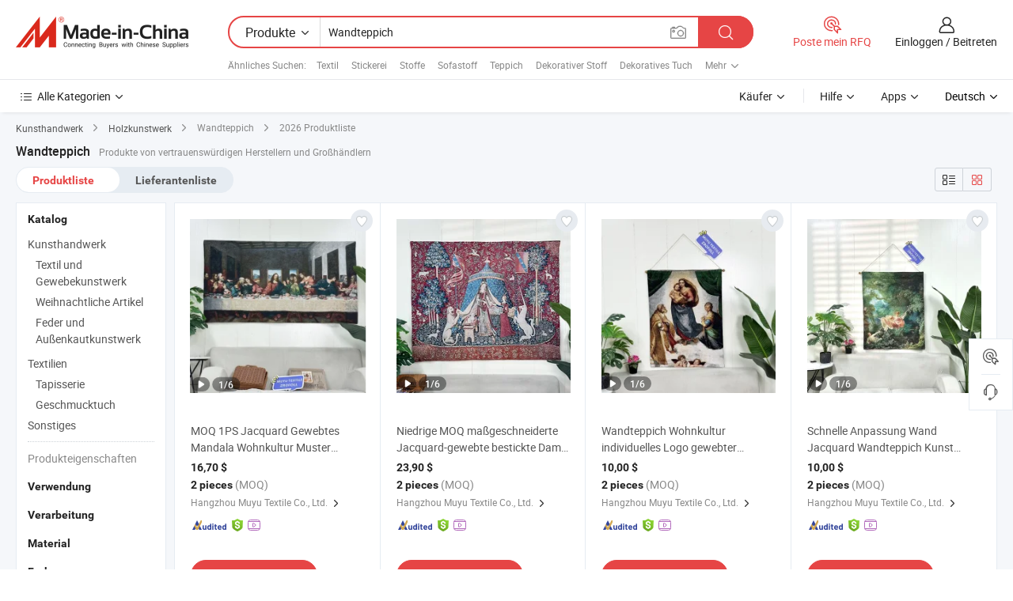

--- FILE ---
content_type: text/html;charset=UTF-8
request_url: https://de.made-in-china.com/tag_search_product/Tapestry-Wall-Hanging_usnnrnen_1.html
body_size: 44654
content:

<!DOCTYPE html>
<html
                lang="de" >
<head>
    <meta content="text/html; charset=utf-8" http-equiv="Content-Type" />
            <base href="//de.made-in-china.com" />
        <title>China Wandteppich, Wandteppich China Produkte Liste de.Made-in-China.com</title>
    <meta content="Wandteppich, China Wandteppich, Wandteppich Hersteller, Lieferanten, Gro&szlig;h&auml;ndler" name="keywords">
        <meta content="China Wandteppich, Wandteppich Suche China produkte und China Wandteppich hersteller und lieferanten liste de.Made-in-China.com" name="description">
<link rel="dns-prefetch" href="//www.micstatic.com">
<link rel="preconnect" href="//www.micstatic.com">
<link rel="dns-prefetch" href="//image.made-in-china.com">
<link rel="preconnect" href="//image.made-in-china.com">
<link rel="dns-prefetch" href="//pic.made-in-china.com">
<link rel="preconnect" href="//pic.made-in-china.com">
                    <link rel="preload" as="image" href="https://image.made-in-china.com/391f0j00SYpBytWFEfon/MOQ-1PS-Jacquard-Gewebtes-Mandala-Wohnkultur-Muster-Wandbehang-individuell-Das-letzte-Abendmahl-Wandteppich-Wandbehang.jpg" >
                <link rel="alternate" hreflang="de" href="https://de.made-in-china.com/tag_search_product/Tapestry-Wall-Hanging_usnnrnen_1.html" />
            <link rel="alternate" hreflang="hi" href="https://hi.made-in-china.com/tag_search_product/Tapestry-Wall-Hanging_usnnrnen_1.html" />
            <link rel="alternate" hreflang="ru" href="https://ru.made-in-china.com/tag_search_product/Tapestry-Wall-Hanging_usnnrnen_1.html" />
            <link rel="alternate" hreflang="pt" href="https://pt.made-in-china.com/tag_search_product/Tapestry-Wall-Hanging_usnnrnen_1.html" />
            <link rel="alternate" hreflang="ko" href="https://kr.made-in-china.com/tag_search_product/Tapestry-Wall-Hanging_usnnrnen_1.html" />
            <link rel="alternate" hreflang="en" href="https://www.made-in-china.com/products-search/hot-china-products/Tapestry_Wall_Hanging.html" />
            <link rel="alternate" hreflang="it" href="https://it.made-in-china.com/tag_search_product/Tapestry-Wall-Hanging_usnnrnen_1.html" />
            <link rel="alternate" hreflang="fr" href="https://fr.made-in-china.com/tag_search_product/Tapestry-Wall-Hanging_usnnrnen_1.html" />
            <link rel="alternate" hreflang="es" href="https://es.made-in-china.com/tag_search_product/Tapestry-Wall-Hanging_usnnrnen_1.html" />
            <link rel="alternate" hreflang="x-default" href="https://www.made-in-china.com/products-search/hot-china-products/Tapestry_Wall_Hanging.html" />
            <link rel="alternate" hreflang="ar" href="https://sa.made-in-china.com/tag_search_product/Tapestry-Wall-Hanging_usnnrnen_1.html" />
            <link rel="alternate" hreflang="vi" href="https://vi.made-in-china.com/tag_search_product/Tapestry-Wall-Hanging_usnnrnen_1.html" />
            <link rel="alternate" hreflang="th" href="https://th.made-in-china.com/tag_search_product/Tapestry-Wall-Hanging_usnnrnen_1.html" />
            <link rel="alternate" hreflang="ja" href="https://jp.made-in-china.com/tag_search_product/Tapestry-Wall-Hanging_usnnrnen_1.html" />
            <link rel="alternate" hreflang="id" href="https://id.made-in-china.com/tag_search_product/Tapestry-Wall-Hanging_usnnrnen_1.html" />
            <link rel="alternate" hreflang="nl" href="https://nl.made-in-china.com/tag_search_product/Tapestry-Wall-Hanging_usnnrnen_1.html" />
            <link rel="alternate" hreflang="tr" href="https://tr.made-in-china.com/tag_search_product/Tapestry-Wall-Hanging_usnnrnen_1.html" />
    <link type="text/css" rel="stylesheet" href="https://www.micstatic.com/landing/www/qp/css/search-list-qp_f88bd609.css" /> <link type="text/css" rel="stylesheet" href="https://www.micstatic.com/landing/www/qp/css/refine-navigation_49434e71.css" /> <link type="text/css" rel="stylesheet" href="https://www.micstatic.com/landing/www/qp/css/qp_mlan_d9434333.css" /> 
    <link type="text/css" rel="stylesheet" href="https://www.micstatic.com/landing/www/qp/css/modules/swiper@7.0.5-bundle.min_f7b0d48b.css" /> <link rel="canonical" href="https://de.made-in-china.com/tag_search_product/Tapestry-Wall-Hanging_usnnrnen_1.html"/>
	      <link rel="next" href="https://de.made-in-china.com/tag_search_product/Tapestry-Wall-Hanging_usnnrnen_2.html"/>
                      <link rel="alternate" media="only screen and (max-width:640)" href="https://m.made-in-china.com/hot-china-products/Wandteppich.html">
    <style>
        body{
            min-width: 1024px;
        }
    </style>
<!-- Polyfill Code Begin --><script chaset="utf-8" type="text/javascript" src="https://www.micstatic.com/polyfill/polyfill-simplify_eb12d58d.js"></script><!-- Polyfill Code End --></head>
<body class="layout-auto gallary " probe-clarity="false" >
<input type="hidden" name="needFetchLanguageByAjax" value="false" class="J-needFetchLanguageByAjax">
    <div id="header" ></div>
<script>
    function headerMlanInit() {
        const funcName = 'headerMlan';
        const app = new window[funcName]({target: document.getElementById('header'), props: {props: {"pageType":2,"logoTitle":"Hersteller und Lieferanten","logoUrl":null,"base":{"buyerInfo":{"service":"Service","newUserGuide":"Leitfaden für Neue Benutzer","auditReport":"Audited Suppliers' Reports","meetSuppliers":"Meet Suppliers","onlineTrading":"Secured Trading Service","buyerCenter":"Käufer-Center","contactUs":"Kontakt","search":"Suche","prodDirectory":"Produktverzeichnis","supplierDiscover":"Supplier Discover","sourcingRequest":"Beschaffungsanfrage Posten","quickLinks":"Quick Links","myFavorites":"Meine Favoriten","visitHistory":"Browser-Chronik","buyer":"Käufer","blog":"Geschäfts-einblicke"},"supplierInfo":{"supplier":"Lieferant","joinAdvance":"加入高级会员","tradeServerMarket":"外贸服务市场","memberHome":"外贸e家","cloudExpo":"Smart Expo云展会","onlineTrade":"交易服务","internationalLogis":"国际物流","northAmericaBrandSailing":"北美全渠道出海","micDomesticTradeStation":"中国制造网内贸站"},"helpInfo":{"whyMic":"Why Made-in-China.com","auditSupplierWay":"Wie prüfen wir Lieferanten","securePaymentWay":"Wie sichern wir die Zahlung","submitComplaint":"Eine Beschwerde einreichen","contactUs":"Kontakt","faq":"FAQ","help":"Hilfe"},"appsInfo":{"downloadApp":"Lade App herunter!","forBuyer":"Für Käufer","forSupplier":"Für Lieferant","exploreApp":"Entdecken Sie exklusive App-Rabatte","apps":"Apps"},"languages":[{"lanCode":0,"simpleName":"en","name":"English","value":"//www.made-in-china.com/products-search/hot-china-products/Tapestry_Wall_Hanging.html","htmlLang":"en"},{"lanCode":5,"simpleName":"es","name":"Español","value":"//es.made-in-china.com/tag_search_product/Tapestry-Wall-Hanging_usnnrnen_1.html","htmlLang":"es"},{"lanCode":4,"simpleName":"pt","name":"Português","value":"//pt.made-in-china.com/tag_search_product/Tapestry-Wall-Hanging_usnnrnen_1.html","htmlLang":"pt"},{"lanCode":2,"simpleName":"fr","name":"Français","value":"//fr.made-in-china.com/tag_search_product/Tapestry-Wall-Hanging_usnnrnen_1.html","htmlLang":"fr"},{"lanCode":3,"simpleName":"ru","name":"Русский язык","value":"//ru.made-in-china.com/tag_search_product/Tapestry-Wall-Hanging_usnnrnen_1.html","htmlLang":"ru"},{"lanCode":8,"simpleName":"it","name":"Italiano","value":"//it.made-in-china.com/tag_search_product/Tapestry-Wall-Hanging_usnnrnen_1.html","htmlLang":"it"},{"lanCode":6,"simpleName":"de","name":"Deutsch","value":"//de.made-in-china.com/","htmlLang":"de"},{"lanCode":7,"simpleName":"nl","name":"Nederlands","value":"//nl.made-in-china.com/tag_search_product/Tapestry-Wall-Hanging_usnnrnen_1.html","htmlLang":"nl"},{"lanCode":9,"simpleName":"sa","name":"العربية","value":"//sa.made-in-china.com/tag_search_product/Tapestry-Wall-Hanging_usnnrnen_1.html","htmlLang":"ar"},{"lanCode":11,"simpleName":"kr","name":"한국어","value":"//kr.made-in-china.com/tag_search_product/Tapestry-Wall-Hanging_usnnrnen_1.html","htmlLang":"ko"},{"lanCode":10,"simpleName":"jp","name":"日本語","value":"//jp.made-in-china.com/tag_search_product/Tapestry-Wall-Hanging_usnnrnen_1.html","htmlLang":"ja"},{"lanCode":12,"simpleName":"hi","name":"हिन्दी","value":"//hi.made-in-china.com/tag_search_product/Tapestry-Wall-Hanging_usnnrnen_1.html","htmlLang":"hi"},{"lanCode":13,"simpleName":"th","name":"ภาษาไทย","value":"//th.made-in-china.com/tag_search_product/Tapestry-Wall-Hanging_usnnrnen_1.html","htmlLang":"th"},{"lanCode":14,"simpleName":"tr","name":"Türkçe","value":"//tr.made-in-china.com/tag_search_product/Tapestry-Wall-Hanging_usnnrnen_1.html","htmlLang":"tr"},{"lanCode":15,"simpleName":"vi","name":"Tiếng Việt","value":"//vi.made-in-china.com/tag_search_product/Tapestry-Wall-Hanging_usnnrnen_1.html","htmlLang":"vi"},{"lanCode":16,"simpleName":"id","name":"Bahasa Indonesia","value":"//id.made-in-china.com/tag_search_product/Tapestry-Wall-Hanging_usnnrnen_1.html","htmlLang":"id"}],"showMlan":true,"showRules":false,"rules":"Rules","language":"de","menu":"Speisekarte","subTitle":null,"subTitleLink":null,"stickyInfo":null},"categoryRegion":{"categories":"Alle Kategorien","categoryList":[{"name":"Landwirtschaft & Essen","value":"https://de.made-in-china.com/category1_Agriculture-Food/Agriculture-Food_usssssssss.html","catCode":"1000000000"},{"name":"Kleidung & Accessories","value":"https://de.made-in-china.com/category1_Apparel-Accessories/Apparel-Accessories_uussssssss.html","catCode":"1100000000"},{"name":"Kunsthandwerk","value":"https://de.made-in-china.com/category1_Arts-Crafts/Arts-Crafts_uyssssssss.html","catCode":"1200000000"},{"name":"Auto, Motor und Zusatz","value":"https://de.made-in-china.com/category1_Auto-Motorcycle-Parts-Accessories/Auto-Motorcycle-Parts-Accessories_yossssssss.html","catCode":"2900000000"},{"name":"Koffer, Handtaschen und Geschenkkisten","value":"https://de.made-in-china.com/category1_Bags-Cases-Boxes/Bags-Cases-Boxes_yhssssssss.html","catCode":"2600000000"},{"name":"Chemische Produkte","value":"https://de.made-in-china.com/category1_Chemicals/Chemicals_uissssssss.html","catCode":"1300000000"},{"name":"Computerartikel","value":"https://de.made-in-china.com/category1_Computer-Products/Computer-Products_iissssssss.html","catCode":"3300000000"},{"name":"Bau- und Dekomaterial","value":"https://de.made-in-china.com/category1_Construction-Decoration/Construction-Decoration_ugssssssss.html","catCode":"1500000000"},{"name":"Konsumelektronik","value":"https://de.made-in-china.com/category1_Consumer-Electronics/Consumer-Electronics_unssssssss.html","catCode":"1400000000"},{"name":"Elektronik","value":"https://de.made-in-china.com/category1_Electrical-Electronics/Electrical-Electronics_uhssssssss.html","catCode":"1600000000"},{"name":"Möbel","value":"https://de.made-in-china.com/category1_Furniture/Furniture_yessssssss.html","catCode":"2700000000"},{"name":"Gesundheit und Medizin","value":"https://de.made-in-china.com/category1_Health-Medicine/Health-Medicine_uessssssss.html","catCode":"1700000000"},{"name":"Industrielle Anlagen und Zusatzteile","value":"https://de.made-in-china.com/category1_Industrial-Equipment-Components/Industrial-Equipment-Components_inssssssss.html","catCode":"3400000000"},{"name":"Messinstrumente","value":"https://de.made-in-china.com/category1_Instruments-Meters/Instruments-Meters_igssssssss.html","catCode":"3500000000"},{"name":"Alltagsgegenstände","value":"https://de.made-in-china.com/category1_Light-Industry-Daily-Use/Light-Industry-Daily-Use_urssssssss.html","catCode":"1800000000"},{"name":"Beleuchtung","value":"https://de.made-in-china.com/category1_Lights-Lighting/Lights-Lighting_isssssssss.html","catCode":"3000000000"},{"name":"Produktionsmaschinen","value":"https://de.made-in-china.com/category1_Manufacturing-Processing-Machinery/Manufacturing-Processing-Machinery_uossssssss.html","catCode":"1900000000"},{"name":"Mineralien und Energie","value":"https://de.made-in-china.com/category1_Metallurgy-Mineral-Energy/Metallurgy-Mineral-Energy_ysssssssss.html","catCode":"2000000000"},{"name":"Büromaterial","value":"https://de.made-in-china.com/category1_Office-Supplies/Office-Supplies_yrssssssss.html","catCode":"2800000000"},{"name":"Verpackung und Druck","value":"https://de.made-in-china.com/category1_Packaging-Printing/Packaging-Printing_ihssssssss.html","catCode":"3600000000"},{"name":"Sicherheit und Schutz","value":"https://de.made-in-china.com/category1_Security-Protection/Security-Protection_ygssssssss.html","catCode":"2500000000"},{"name":"Service","value":"https://de.made-in-china.com/category1_Service/Service_ynssssssss.html","catCode":"2400000000"},{"name":"Sport und Erholung","value":"https://de.made-in-china.com/category1_Sporting-Goods-Recreation/Sporting-Goods-Recreation_iussssssss.html","catCode":"3100000000"},{"name":"Textilien","value":"https://de.made-in-china.com/category1_Textile/Textile_yussssssss.html","catCode":"2100000000"},{"name":"Werkzeug","value":"https://de.made-in-china.com/category1_Tools-Hardware/Tools-Hardware_iyssssssss.html","catCode":"3200000000"},{"name":"Spielzeug","value":"https://de.made-in-china.com/category1_Toys/Toys_yyssssssss.html","catCode":"2200000000"},{"name":"Transport","value":"https://de.made-in-china.com/category1_Transportation/Transportation_yissssssss.html","catCode":"2300000000"}],"more":"Mehr"},"searchRegion":{"show":true,"lookingFor":"Sagen Sie uns, was Sie suchen...","homeUrl":"//de.made-in-china.com","products":"Produkte","suppliers":"Lieferanten","auditedFactory":null,"uploadImage":"Bild hochladen","max20MbPerImage":"Maximal 20 MB pro Bild","yourRecentKeywords":"Ihre letzten Schlüsselwörter","clearHistory":"Verlauf Löschen","popularSearches":"Ähnliches Suchen","relatedSearches":"Mehr","more":null,"maxSizeErrorMsg":"Upload fehlgeschlagen. Die maximale Bildgröße beträgt 20 MB.","noNetworkErrorMsg":"Keine Netzwerk Verbindung. Bitte überprüfen Sie Ihre Netzwerkeinstellungen und versuchen Sie es noch einmal.","uploadFailedErrorMsg":"Hochladen fehlgeschlagen.Falsches Bildformat. Unterstützte Formate: JPG, PNG, BMP.","relatedList":[{"word":"Textil","adsData":"Textil","link":"https://de.made-in-china.com/tag_search_product/Textile_uionn_1.html","title":"Textile"},{"word":"Stickerei","adsData":"Stickerei","link":"https://de.made-in-china.com/tag_search_product/Embroidery_gron_1.html","title":"Embroidery"},{"word":"Stoffe","adsData":"Stoffe","link":"https://de.made-in-china.com/tag_search_product/Fabrics_uyieugn_1.html","title":"Fabrics"},{"word":"Sofastoff","adsData":"Sofastoff","link":"https://de.made-in-china.com/tag_search_product/Sofa-Fabric_negyn_1.html","title":"Sofa Fabric"},{"word":"Teppich","adsData":"Teppich","link":"https://de.made-in-china.com/tag_search_product/Carpet_unoyn_1.html","title":"Carpet"},{"word":"Dekorativer Stoff","adsData":"Dekorativer Stoff","link":"https://de.made-in-china.com/tag_search_product/Decorative-Fabric_eysryn_1.html","title":"Decorative Fabric"},{"word":"Dekoratives Tuch","adsData":"Dekoratives Tuch","link":"https://de.made-in-china.com/tag_search_product/Decorative-Cloth_uurorgn_1.html","title":"Decorative Cloth"},{"word":"Jacquard-Vorhang","adsData":"Jacquard-Vorhang","link":"https://de.made-in-china.com/tag_search_product/Jacquard-Curtain_uyhhyin_1.html","title":"Jacquard Curtain"},{"word":"Teppich","adsData":"Teppich","link":"https://de.made-in-china.com/tag_search_product/Tapestry_nhiin_1.html","title":"Tapestry"}],"relatedTitle":null,"relatedTitleLink":null,"formParams":null,"mlanFormParams":{"keyword":"Wandteppich","inputkeyword":"Wandteppich","type":null,"currentTab":null,"currentPage":null,"currentCat":null,"currentRegion":null,"currentProp":null,"submitPageUrl":null,"parentCat":null,"otherSearch":null,"currentAllCatalogCodes":null,"sgsMembership":null,"memberLevel":null,"topOrder":null,"size":null,"more":"mehr","less":"less","staticUrl50":null,"staticUrl10":null,"staticUrl30":null,"condition":"0","conditionParamsList":[{"condition":"0","conditionName":null,"action":"/productSearch?keyword=#word#","searchUrl":null,"inputPlaceholder":null},{"condition":"1","conditionName":null,"action":"/companySearch?keyword=#word#","searchUrl":null,"inputPlaceholder":null}]},"enterKeywordTips":"Bitte geben Sie mindestens ein Stichwort für Ihre Suche ein.","openMultiSearch":false},"frequentRegion":{"rfq":{"rfq":"Poste mein RFQ","searchRfq":"Search RFQs","acquireRfqHover":"Sagen Sie uns, was Sie brauchen und probieren Sie den einfachen Weg, um Angebote zu erhalten !","searchRfqHover":"Discover quality RFQs and connect with big-budget buyers"},"account":{"account":"Konto","signIn":"Einloggen","join":"Beitreten","newUser":"Neuer Benutzer","joinFree":"Kostenlos beitreten","or":"Oder","socialLogin":"Durch Klicken auf Anmelden, Kostenlos anmelden oder Fortfahren mit Facebook, Linkedin, Twitter, Google, %s stimme ich der %sUser Agreement%s und der %sPrivacy Policy%s zu","message":"Nachrichten","quotes":"Zitate","orders":"Aufträge","favorites":"Favoriten","visitHistory":"Browser-Chronik","postSourcingRequest":"Beschaffungsanfrage Posten","hi":"Hallo","signOut":"Austragen","manageProduct":"Produkte Verwalten","editShowroom":"Showroom bearbeiten","username":"","userType":null,"foreignIP":true,"currentYear":2026,"userAgreement":"Nutzungsvertrag","privacyPolicy":"Datenschutzerklärung"},"message":{"message":"Nachrichten","signIn":"Einloggen","join":"Beitreten","newUser":"Neuer Benutzer","joinFree":"Kostenlos beitreten","viewNewMsg":"Sign in to view the new messages","inquiry":"Anfragen","rfq":"RFQs","awaitingPayment":"Awaiting payments","chat":"Plaudern","awaitingQuotation":"Warten auf Angebote"},"cart":{"cart":"Anfragekorb"}},"busiRegion":null,"previewRegion":null}}});
		const hoc=o=>(o.__proto__.$get=function(o){return this.$$.ctx[this.$$.props[o]]},o.__proto__.$getKeys=function(){return Object.keys(this.$$.props)},o.__proto__.$getProps=function(){return this.$get("props")},o.__proto__.$setProps=function(o){var t=this.$getKeys(),s={},p=this;t.forEach(function(o){s[o]=p.$get(o)}),s.props=Object.assign({},s.props,o),this.$set(s)},o.__proto__.$help=function(){console.log("\n            $set(props): void             | 设置props的值\n            $get(key: string): any        | 获取props指定key的值\n            $getKeys(): string[]          | 获取props所有key\n            $getProps(): any              | 获取props里key为props的值（适用nail）\n            $setProps(params: any): void  | 设置props里key为props的值（适用nail）\n            $on(ev, callback): func       | 添加事件监听，返回移除事件监听的函数\n            $destroy(): void              | 销毁组件并触发onDestroy事件\n        ")},o);
        window[`${funcName}Api`] = hoc(app);
    };
</script><script type="text/javascript" crossorigin="anonymous" onload="headerMlanInit()" src="https://www.micstatic.com/nail/pc/header-mlan_6f301846.js"></script><div class="auto-size J-auto-size">
    <input type="hidden" id="sensor_pg_v" value="st:qp,m:Wandteppich,p:1,tp:103,stp:10301,plate:show_wd,tp:103,stp:10301,abt:null,abp:a"/>
        <input type="hidden" id="appendQueryParam" value=""/>
    <input type="hidden" id="completeProdParam" value="[&quot;KfqrQPMVYkhR&quot;,&quot;yagrPHRuaohi&quot;,&quot;VARrNSEobckh&quot;,&quot;hTypaUYOakVt&quot;,&quot;uajYfmpwOVhz&quot;,&quot;oayrQtzbhVks&quot;,&quot;DfzRlpSjCOWL&quot;,&quot;OZQAPoWyrwpU&quot;,&quot;eUmRjClPhxWK&quot;,&quot;cRrULUpGBnhu&quot;,&quot;eUnRzBATuPkg&quot;,&quot;TGEUklWXYyhH&quot;,&quot;xtVYODloZqkX&quot;,&quot;xnuRgQzrdGWm&quot;,&quot;ewTfomnjXsUM&quot;,&quot;tahrkTLCbFcM&quot;,&quot;RTwUslZvkbWI&quot;,&quot;UmAroHpYjBRx&quot;,&quot;CZbTjNWdkUAm&quot;,&quot;daxpkbhAhCWz&quot;,&quot;CnNRzkQdkZcj&quot;,&quot;CtPYekhxCKVb&quot;,&quot;TfzUSLVcOvWQ&quot;,&quot;IOgTeabHbjpr&quot;,&quot;pTSUvKNPAwcn&quot;,&quot;cFXTnurOCKal&quot;,&quot;BAarYqyCYnhR&quot;,&quot;KJipSosLAqre&quot;,&quot;yAUprTIJYdcj&quot;,&quot;HdTGtrLAJFUv&quot;]"/>
    <input type="hidden" id="prodKeyword" value="Tapestry_Wall_Hanging"/>
    <input type="hidden" name="user_behavior_trace_id" id="user_behavior_trace_id" value="1jgc3n3egd77x"/>
        <div class="page cf">
                <div itemscope itemtype="https://schema.org/BreadcrumbList" class="crumb grid">
                                                <span itemprop="itemListElement" itemscope itemtype="https://schema.org/ListItem">
                        <a itemprop="item" href="https://de.made-in-china.com/category1_Arts-Crafts/Arts-Crafts_uyssssssss.html">
                            <span itemprop="name">Kunsthandwerk</span>
                        </a>
                        <meta itemprop="position" content="1"/>
                    </span>
                    <i class="ob-icon icon-right"></i>
                                                                                                <span itemprop="itemListElement" itemscope itemtype="https://schema.org/ListItem">
                        <a itemprop="item" href="https://de.made-in-china.com/category23_Arts-Crafts/Wooden-Crafts_uynrssssss_1.html">
                            <span itemprop="name">Holzkunstwerk</span>
                        </a>
                        <meta itemprop="position" content="2"/>
                    </span>
                    <i class="ob-icon icon-right"></i>
                                    <span>Wandteppich</span>
                                        <i class="ob-icon icon-right"></i>
            <span>
                                     2026 Produktliste
                            </span>
        </div>
        <input id="J-strong-words" name="strong-words" type="hidden" value="{&quot;strongWordList&quot;:[&quot;Tapestry Wall Hanging&quot;]}" />
        <input id="ads_word" name="ads_word" type="hidden" value="Wandteppich" />
        <input type="hidden" id="qaSource" value="1">
        <input type="hidden" name="iqa-portrait" id="iqa-portrait" value="" />
        <input id="compareFromPage" name="compareFromPage" type="hidden" value="3" />
        <input id="contactUrlParam" type="hidden" value="${contactUrlParam}" />
        <input id="J-isLanding" type="hidden" value="true" />
        <div class="page-wrap search-list new-search-list cf">
                                                <div class="search-list-container main-wrap">
                <div class="main">
                    <div class="num-found">
    <h1 class="product_word">Wandteppich</h1>
                    Produkte von vertrauenswürdigen Herstellern und Großhändlern
        </div>
                    <div class="search-filter-bar">
                        <div class="list-tab">
                            <ul class="tab">
                                <li class="selected"><a>
                                                                            Produktliste
                                                                    </a></li>
                                <li>
                                                                            <a href="https://de.made-in-china.com/manufacturers/tapestry-wall-hanging.html">
                                            Lieferantenliste
                                        </a>
                                                                    </li>
                                                                                            </ul>
                        </div>
                        <div class="view-type cf">
<input type="hidden" value="https://de.made-in-china.com/tag_search_product/Tapestry-Wall-Hanging_usnnrnen_1.html" id="firstPageUrl">
<div class="refine-sort">
    <div class="list-switch">
        <span class="text"> Sehen: </span>
        <span class="list-switch-types">
                <a href="javascript:;"ads-data="t:90,md:1,c:2" onclick="if(saveViewTypeCookie){saveViewTypeCookie(1)}" ontouchstart="if(saveViewTypeCookie){saveViewTypeCookie(1)}" rel="nofollow"
                   class="list-switch-btn list-switch-btn-left unselect ">
					<i class="ob-icon icon-list"></i>
					<div class="tip arrow-bottom tip-switch-list">
                         <div class="tip-con">
                             <p class="tip-para">Listenansicht</p>
                         </div>
                             <span class="arrow arrow-out">
                                 <span class="arrow arrow-in"></span>
                             </span>
                     </div>
                </a>
                <a href="javascript:;" onclick="" ontouchstart="" rel="nofollow"
                   class="list-switch-btn list-switch-btn-right selected ">
					<i class="ob-icon icon-gallery"></i>
					<div class="tip arrow-bottom tip-switch-gallery">
                         <div class="tip-con">
                             <p class="tip-para">Galerieansicht</p>
                         </div>
                             <span class="arrow arrow-out">
                                 <span class="arrow arrow-in"></span>
                             </span>
                     </div>
                </a>
				</span>
    </div>
</div> </div>
                    </div>
                                                            <div class="search-list">
                        <div class="prod-list J-prod-list gallary ">
 <!-- topRank -->
<!-- product -->
<div class="list-img" id="product-div1" data-show-type="interstAd" faw-module="Search_prod_list" cz-id="KfqrQPMVYkhR">
     <div class="list-img-wrap">
         <div class="products-item">
             <!-- 图片 -->
			               <div class="prod-img prod-img-space img-total slide-prod J-slider-prod">
                 <div class="img-box swiper-container J-slider-prod-box">
					<div class="img-list swiper-wrapper prod-banner-list" ads-data="t:6,aid:,flx_deliv_tp:comb,ads_tp:,abt:,abp:a,srv_id:,si:1,md:3,pdid:KfqrQPMVYkhR,ps:,a:1,mds:30,c:2,is_trade:1,is_sample:1,is_rushorder:0,pcid:wZGtuhPjCzDY,pa:,is_3d_prod:0" faw-exposure id="banner-slider">
																													 																																			<a rel="nofollow" class="img-wrap swiper-slide img-thumb-auto J-lazyimgs" referrerpolicy="unsafe-url" href="https://de.made-in-china.com/co_muyutextile/product_MOQ-1PS-Jacquard-Woven-Mandala-Home-Decor-Pattern-Wall-Hangingcustom-The-Last-Supper-Tapestry-Wall-Hanging_yughhsyeig.html" target="_blank" ads-data="t:6,aid:,flx_deliv_tp:comb,ads_tp:,abt:,abp:a,srv_id:,ads_srv_tp:,isrec:,recu:,recv:,si:1,md:3,pdid:KfqrQPMVYkhR,ps:,a:1,mds:30,c:2,pcid:wZGtuhPjCzDY,st:8,is_trade:1,is_sample:1,is_rushorder:0,pa:8,is_3d_prod:0">
										<div class="img-thumb-inner">
												<img class="J-firstLazyload" src="https://www.micstatic.com/common/img/space.png?_v=1769753117343" data-original="https://image.made-in-china.com/391f0j00SYpBytWFEfon/MOQ-1PS-Jacquard-Gewebtes-Mandala-Wohnkultur-Muster-Wandbehang-individuell-Das-letzte-Abendmahl-Wandteppich-Wandbehang.webp" alt="MOQ 1PS Jacquard Gewebtes Mandala Wohnkultur Muster Wandbehang individuell Das letzte Abendmahl Wandteppich Wandbehang">
										</div>
						 			</a>
																																												<a rel="nofollow" class="img-wrap swiper-slide img-thumb-auto J-lazyimgs" referrerpolicy="unsafe-url" href="https://de.made-in-china.com/co_muyutextile/product_MOQ-1PS-Jacquard-Woven-Mandala-Home-Decor-Pattern-Wall-Hangingcustom-The-Last-Supper-Tapestry-Wall-Hanging_yughhsyeig.html" target="_blank" ads-data="t:6,aid:,flx_deliv_tp:comb,ads_tp:,abt:,abp:a,srv_id:,ads_srv_tp:,isrec:,recu:,recv:,si:1,md:3,pdid:KfqrQPMVYkhR,ps:,a:1,mds:30,c:2,pcid:wZGtuhPjCzDY,st:8,is_trade:1,is_sample:1,is_rushorder:0,pa:8,is_3d_prod:0">
										<div class="img-thumb-inner">
												<img src="https://www.micstatic.com/common/img/space.png?_v=1769753117343" data-original="https://image.made-in-china.com/391f0j00KGrvOgWcAYoN/MOQ-1PS-Jacquard-Gewebtes-Mandala-Wohnkultur-Muster-Wandbehang-individuell-Das-letzte-Abendmahl-Wandteppich-Wandbehang.webp" alt="MOQ 1PS Jacquard Gewebtes Mandala Wohnkultur Muster Wandbehang individuell Das letzte Abendmahl Wandteppich Wandbehang">
										</div>
						 			</a>
																																												<a rel="nofollow" class="img-wrap swiper-slide img-thumb-auto J-lazyimgs" referrerpolicy="unsafe-url" href="https://de.made-in-china.com/co_muyutextile/product_MOQ-1PS-Jacquard-Woven-Mandala-Home-Decor-Pattern-Wall-Hangingcustom-The-Last-Supper-Tapestry-Wall-Hanging_yughhsyeig.html" target="_blank" ads-data="t:6,aid:,flx_deliv_tp:comb,ads_tp:,abt:,abp:a,srv_id:,ads_srv_tp:,isrec:,recu:,recv:,si:1,md:3,pdid:KfqrQPMVYkhR,ps:,a:1,mds:30,c:2,pcid:wZGtuhPjCzDY,st:8,is_trade:1,is_sample:1,is_rushorder:0,pa:8,is_3d_prod:0">
										<div class="img-thumb-inner">
												<img src="https://www.micstatic.com/common/img/space.png?_v=1769753117343" data-original="https://image.made-in-china.com/391f0j00SRzCOiWgnGqy/MOQ-1PS-Jacquard-Gewebtes-Mandala-Wohnkultur-Muster-Wandbehang-individuell-Das-letzte-Abendmahl-Wandteppich-Wandbehang.webp" alt="MOQ 1PS Jacquard Gewebtes Mandala Wohnkultur Muster Wandbehang individuell Das letzte Abendmahl Wandteppich Wandbehang">
										</div>
						 			</a>
																																												<a rel="nofollow" class="img-wrap swiper-slide img-thumb-auto J-lazyimgs" referrerpolicy="unsafe-url" href="https://de.made-in-china.com/co_muyutextile/product_MOQ-1PS-Jacquard-Woven-Mandala-Home-Decor-Pattern-Wall-Hangingcustom-The-Last-Supper-Tapestry-Wall-Hanging_yughhsyeig.html" target="_blank" ads-data="t:6,aid:,flx_deliv_tp:comb,ads_tp:,abt:,abp:a,srv_id:,ads_srv_tp:,isrec:,recu:,recv:,si:1,md:3,pdid:KfqrQPMVYkhR,ps:,a:1,mds:30,c:2,pcid:wZGtuhPjCzDY,st:8,is_trade:1,is_sample:1,is_rushorder:0,pa:8,is_3d_prod:0">
										<div class="img-thumb-inner">
												<img src="https://www.micstatic.com/common/img/space.png?_v=1769753117343" data-original="https://image.made-in-china.com/391f0j00sYgvFMWJSfqN/MOQ-1PS-Jacquard-Gewebtes-Mandala-Wohnkultur-Muster-Wandbehang-individuell-Das-letzte-Abendmahl-Wandteppich-Wandbehang.webp" alt="MOQ 1PS Jacquard Gewebtes Mandala Wohnkultur Muster Wandbehang individuell Das letzte Abendmahl Wandteppich Wandbehang">
										</div>
						 			</a>
																																												<a rel="nofollow" class="img-wrap swiper-slide img-thumb-auto J-lazyimgs" referrerpolicy="unsafe-url" href="https://de.made-in-china.com/co_muyutextile/product_MOQ-1PS-Jacquard-Woven-Mandala-Home-Decor-Pattern-Wall-Hangingcustom-The-Last-Supper-Tapestry-Wall-Hanging_yughhsyeig.html" target="_blank" ads-data="t:6,aid:,flx_deliv_tp:comb,ads_tp:,abt:,abp:a,srv_id:,ads_srv_tp:,isrec:,recu:,recv:,si:1,md:3,pdid:KfqrQPMVYkhR,ps:,a:1,mds:30,c:2,pcid:wZGtuhPjCzDY,st:8,is_trade:1,is_sample:1,is_rushorder:0,pa:8,is_3d_prod:0">
										<div class="img-thumb-inner">
												<img src="https://www.micstatic.com/common/img/space.png?_v=1769753117343" data-original="https://image.made-in-china.com/391f0j00ZUgByOWGffoN/MOQ-1PS-Jacquard-Gewebtes-Mandala-Wohnkultur-Muster-Wandbehang-individuell-Das-letzte-Abendmahl-Wandteppich-Wandbehang.webp" alt="MOQ 1PS Jacquard Gewebtes Mandala Wohnkultur Muster Wandbehang individuell Das letzte Abendmahl Wandteppich Wandbehang">
										</div>
						 			</a>
																																												<a rel="nofollow" class="img-wrap swiper-slide img-thumb-auto J-lazyimgs" referrerpolicy="unsafe-url" href="https://de.made-in-china.com/co_muyutextile/product_MOQ-1PS-Jacquard-Woven-Mandala-Home-Decor-Pattern-Wall-Hangingcustom-The-Last-Supper-Tapestry-Wall-Hanging_yughhsyeig.html" target="_blank" ads-data="t:6,aid:,flx_deliv_tp:comb,ads_tp:,abt:,abp:a,srv_id:,ads_srv_tp:,isrec:,recu:,recv:,si:1,md:3,pdid:KfqrQPMVYkhR,ps:,a:1,mds:30,c:2,pcid:wZGtuhPjCzDY,st:8,is_trade:1,is_sample:1,is_rushorder:0,pa:8,is_3d_prod:0">
										<div class="img-thumb-inner">
												<img src="https://www.micstatic.com/common/img/space.png?_v=1769753117343" data-original="https://image.made-in-china.com/391f0j00OGgByQhnfYoN/MOQ-1PS-Jacquard-Gewebtes-Mandala-Wohnkultur-Muster-Wandbehang-individuell-Das-letzte-Abendmahl-Wandteppich-Wandbehang.webp" alt="MOQ 1PS Jacquard Gewebtes Mandala Wohnkultur Muster Wandbehang individuell Das letzte Abendmahl Wandteppich Wandbehang">
										</div>
						 			</a>
																																													</div>
					 					 						 <a referrerpolicy="unsafe-url" href="https://de.made-in-china.com/co_muyutextile/product_MOQ-1PS-Jacquard-Woven-Mandala-Home-Decor-Pattern-Wall-Hangingcustom-The-Last-Supper-Tapestry-Wall-Hanging_yughhsyeig.html#slideVideo" target="_blank" rel="nofollow"
							class="has-icon has-video-icon"><img src="https://www.micstatic.com/landing/www/qp/img/video_456aa956.svg" alt="Video"/></a>
					 					 					 						 <a referrerpolicy="unsafe-url" href="https://de.made-in-china.com/co_muyutextile/product_MOQ-1PS-Jacquard-Woven-Mandala-Home-Decor-Pattern-Wall-Hangingcustom-The-Last-Supper-Tapestry-Wall-Hanging_yughhsyeig.html" target="_blank" rel="nofollow" class="has-page swiper-page-wrap">
							 <span class="page-current">1</span>/
							 <span class="page-total">6</span>
						 </a>
					 					 					 						 <a class="img-left J-slide-left" href="javascript:;"><i class="ob-icon icon-left"></i></a>
						 <a class="img-right J-slide-right" href="javascript:;"><i class="ob-icon icon-right"></i></a>
					 				 </div>
				 					 <div class="pagination J-pagination">
						 <span class="swiper-pagination-switch swiper-visible-switch swiper-active-switch"></span>
						 <span class="swiper-pagination-switch"></span>
						 <span class="swiper-pagination-switch"></span>
					 </div>
				 			 </div>
			 			 				 <a href="javascript:void(0);"
					class="prod-favorite-icon J-add2Fav" cz-type="prod"
					cz-id="KfqrQPMVYkhR" ads-data="st:17,pdid:KfqrQPMVYkhR,pcid:wZGtuhPjCzDY,is_trade:1,is_sample:1,is_rushorder:0,a:1">
					 <i class="ob-icon icon-heart-f"></i>
					 <i class="ob-icon icon-heart"></i>
					 <div class="tip arrow-top tip-faverite">
						 <div class="tip-con"><p class="tip-para">Favoriten</p></div>
						 <span class="arrow arrow-out"><span class="arrow arrow-in"></span></span>
					 </div>
				 </a>
			                 <!-- 内容 -->
			 <div id="onlineTradeAble3" style="display:none;">true 1</div>
             <div class="detail">
				 				 <input type="hidden" name="mainProdValue" value="4"/>
				 				 <div class="icon-list certified-logo">
				 					 </div>
				 				 <div class="product-name-wrap
 									">
					 <h2 class="product-name" data-prod-tag="">
						 <a title="MOQ 1PS Jacquard Gewebtes Mandala Wohnkultur Muster Wandbehang individuell Das letzte Abendmahl Wandteppich Wandbehang" referrerpolicy="unsafe-url" href="https://de.made-in-china.com/co_muyutextile/product_MOQ-1PS-Jacquard-Woven-Mandala-Home-Decor-Pattern-Wall-Hangingcustom-The-Last-Supper-Tapestry-Wall-Hanging_yughhsyeig.html" target="_blank" ads-data="t:6,aid:,flx_deliv_tp:comb,ads_tp:,abt:,abp:a,srv_id:,ads_srv_tp:,isrec:,recu:,recv:,si:1,md:3,pdid:KfqrQPMVYkhR,ps:,a:1,mds:30,c:2,pcid:wZGtuhPjCzDY,st:2,is_trade:1,is_sample:1,is_rushorder:0,pa:2">
							 MOQ 1PS Jacquard Gewebtes Mandala Wohnkultur Muster Wandbehang individuell Das letzte Abendmahl Wandteppich Wandbehang
						 </a>
					 </h2>
					 					 					 				 </div>
				 <div class="product-property">
					 						 <div class="ellipsis attr-item J-faketitle"><span
								 class="attribute"><strong class="price"><span>16,70</span> $</strong></span></div>
					 					 						 <div class="ellipsis attr-item J-faketitle"><span
								 class="attribute"><strong> 2 pieces</strong> </span> <span class="moq-text">(MOQ)</span>
						 </div>
					 				 </div>
				 				 <div class="company-info">
					 <div class="company-name ellipsis">
						 <a referrerpolicy="unsafe-url" href="https://de.made-in-china.com/co_muyutextile/"
							 							 												   class="compnay-name" target="_blank" ads-data="t:6,aid:,flx_deliv_tp:comb,ads_tp:,abt:,abp:a,srv_id:,ads_srv_tp:,isrec:,recu:,recv:,si:1,md:3,pdid:KfqrQPMVYkhR,ps:,a:1,mds:30,c:2,pcid:wZGtuhPjCzDY,st:3,is_trade:1,is_sample:1,is_rushorder:0,pa:3"
						 >
							 <span title="Hangzhou Muyu Textile Co., Ltd.">Hangzhou Muyu Textile Co., Ltd.</span>
						 </a>
						 <i class="ob-icon icon-right"></i>
						 <div class="company-name-popup">
							 <div class="name-block">
								 									 <a referrerpolicy="unsafe-url" href="https://de.made-in-china.com/co_muyutextile/"
									 										 															   target="_blank" class="compnay-name J-compnay-name" ads-data="t:6,aid:,flx_deliv_tp:comb,ads_tp:,abt:,abp:a,srv_id:,ads_srv_tp:,isrec:,recu:,recv:,si:1,md:3,pdid:KfqrQPMVYkhR,ps:,a:1,mds:30,c:2,pcid:wZGtuhPjCzDY,st:3,is_trade:1,is_sample:1,is_rushorder:0,pa:3,is_3d_prod:0">
										 <span title="Hangzhou Muyu Textile Co., Ltd.">Hangzhou Muyu Textile Co., Ltd.</span>
									 </a>
								 							 </div>
							 <div class="auth-block">
								 <ul class="auth-block-list">
									 										 <li class="cs-level-info">
											 											 												 <img class="auth-icon" src='https://www.micstatic.com/common/img/icon/diamond_member_16.png?_v=1769753117343' srcset='https://www.micstatic.com/common/img/icon/diamond_member_32.png?_v=1769753117343 2x, https://www.micstatic.com/common/img/icon/diamond_member_16.png?_v=1769753117343 1x' alt="China Supplier - Diamond Member"> Diamond-Mitglied
											 										 </li>
										 											 <li class="as-info">
												 <img class="auth-icon ico-audited" data-title="Von einer unabhängigen externen Prüfstelle geprüft" src="https://www.micstatic.com/common/img/icon-new/as-short.png?_v=1769753117343" alt="Geprüfter Lieferant" />Geprüfter Lieferant
											 </li>
										 											 <li class="as-info">
												 <img class="auth-icon"
													  src='https://www.micstatic.com/common/img/logo/icon_deal_16.png?_v=1769753117343'
													  srcset='https://www.micstatic.com/common/img/logo/icon_deal_32.png?_v=1769753117343 2x, https://www.micstatic.com/common/img/logo/icon_deal_16.png?_v=1769753117343 1x'
													  alt="Secured Trading">
												 Secured Trading
											 </li>
									 <li class="company-address-info">
										 <i class="ob-icon icon-coordinate"></i>
										 											 Zhejiang, China
										 									 </li>
								 </ul>
							 </div>
							 <div class="block-divider"></div>
							 <div class="other-block">
								 <ul>
									 <li>
										 <h2 class="business-type-info">Hersteller/Werk & Handelsunternehmen</h2>
									 </li>
									 									 								 </ul>
							 </div>
						 </div>
					 </div>
					 <div class="auth-list">
						 							 								 <div class="auth">
									 <a rel="nofollow" target="_blank" referrerpolicy="unsafe-url" href="https://de.made-in-china.com/co_muyutextile/company_info.html" ads-data="t:6,aid:,flx_deliv_tp:comb,ads_tp:,abt:,abp:a,srv_id:,ads_srv_tp:,isrec:,recu:,recv:,si:1,md:3,pdid:KfqrQPMVYkhR,ps:,a:1,mds:30,c:2,pcid:wZGtuhPjCzDY,st:4,is_trade:1,is_sample:1,is_rushorder:0,pa:4">
											<span class="left_2 as-logo" data-title="Von einer unabhängigen externen Prüfstelle geprüft">
												<img class="auth-icon ico-audited" src="https://www.micstatic.com/common/img/icon-new/as_32.png" alt="Geprüfter Lieferant" />
											</span>
									 </a>
								 </div>
							 																																																																																																															 							 							 <div class="auth">
						<span class="auth-deal-span">
							<img class="auth-icon" src='https://www.micstatic.com/common/img/logo/icon-deal.png?_v=1769753117343' alt="Secured Trading Service">
							<div class="tip arrow-bottom tip-deal">
								<div class="tip-con">
									<p class="tip-para">Enjoy trading protection from Made-in-China.com</p>
								</div>
								<span class="arrow arrow-out">
									<span class="arrow arrow-in"></span>
								</span>
							</div>
						</span>
							 </div>
							 						 						 							 								 <div class="auth auth-video">
									 <a href="//de.made-in-china.com/video-channel/muyutextile_KfqrQPMVYkhR_MOQ-1PS-Jacquard-Gewebtes-Mandala-Wohnkultur-Muster-Wandbehang-individuell-Das-letzte-Abendmahl-Wandteppich-Wandbehang.html" target="_blank"
										ads-data="t:6,aid:,flx_deliv_tp:comb,ads_tp:,abt:,abp:a,srv_id:,ads_srv_tp:,isrec:,recu:,recv:,si:1,md:3,pdid:KfqrQPMVYkhR,ps:,a:1,mds:30,c:2,pcid:wZGtuhPjCzDY,st:2,is_trade:1,is_sample:1,is_rushorder:0,pa:15,st:15"><img class="auth-icon"
																				  src='https://www.micstatic.com/common/img/logo/video_d4fb84a2.svg'
																				  alt="Größeres Video und Bild anzeigen"></a>
									 <div class="tip arrow-bottom tip-video">
										 <div class="tip-con">
											 <p class="tip-para">Größeres Video und Bild anzeigen</p>
										 </div>
										 <span class="arrow arrow-out">
												<span class="arrow arrow-in"></span>
											</span>
									 </div>
								 </div>
							 						 					 						 					 </div>
				 </div>
			 </div>
			 <div class="product-btn">
				 				 					 <input type="hidden" value="Jetzt Kontaktieren" />
					 					 <a fun-inquiry-product
						referrerpolicy="unsafe-url" href="//www.made-in-china.com/sendInquiry/prod_KfqrQPMVYkhR_wZGtuhPjCzDY.html?from=search&type=cs&target=prod&word=Wandteppich&seo=1&plant=de&smode=pc"
						ads-data="t:6,aid:,flx_deliv_tp:comb,ads_tp:,abt:,abp:a,srv_id:,ads_srv_tp:,isrec:,recu:,recv:,si:1,md:3,pdid:KfqrQPMVYkhR,ps:,a:1,mds:30,c:2,pcid:wZGtuhPjCzDY,st:5,is_trade:1,is_sample:1,is_rushorder:0,pa:5" target="_blank" rel="nofollow" class="btn btn-main btn-small">
						 						 <span class="btn-main-text">Jetzt Kontaktieren</span>
					 </a>
				 				 <span class="inquiry-action">
			            <b class="tm3_chat_status" lan="de" ads-data="t:6,aid:,flx_deliv_tp:comb,ads_tp:,abt:,abp:a,srv_id:,ads_srv_tp:,isrec:,recu:,recv:,si:1,md:3,pdid:KfqrQPMVYkhR,ps:,a:1,mds:30,c:2,pcid:wZGtuhPjCzDY,st:7,is_trade:1,is_sample:1,is_rushorder:0,pa:13" dataId="wZGtuhPjCzDY_KfqrQPMVYkhR_1" inquiry="//www.made-in-china.com/sendInquiry/prod_KfqrQPMVYkhR_wZGtuhPjCzDY.html?from=search&type=cs&target=prod&word=Wandteppich&seo=1&plant=de&smode=pc" processor="chat" cid="wZGtuhPjCzDY" style="display:none"></b>
					 					 					 					 			</span>
			 </div>
			 <div class="hide-area">
				                      <div class="property-list">
    												<div class="prop-item">
                                 <label class="prop-lab">Reinigung & Wartung: </label>
                                 <span class="prop-val">Maschinenwaschbar</span>
                             </div>
                        							<div class="prop-item">
                                 <label class="prop-lab">Installationsort: </label>
                                 <span class="prop-val">Wandteppiche</span>
                             </div>
                        							<div class="prop-item">
                                 <label class="prop-lab">Technik: </label>
                                 <span class="prop-val">Jacquard</span>
                             </div>
                        							<div class="prop-item">
                                 <label class="prop-lab">Verwendung: </label>
                                 <span class="prop-val">Dekoration,Zuhause</span>
                             </div>
                        							<div class="prop-item">
                                 <label class="prop-lab">Verpackung: </label>
                                 <span class="prop-val">30*20*5cm</span>
                             </div>
                        							<div class="prop-item">
                                 <label class="prop-lab">Standard: </label>
                                 <span class="prop-val">0,5kg</span>
                             </div>
                                             </div>
				 			 </div>
         </div>
     </div>
</div>
<div class="list-img" id="product-div2" data-show-type="interstAd" faw-module="Search_prod_list" cz-id="yagrPHRuaohi">
     <div class="list-img-wrap">
         <div class="products-item">
             <!-- 图片 -->
			               <div class="prod-img prod-img-space img-total slide-prod J-slider-prod">
                 <div class="img-box swiper-container J-slider-prod-box">
					<div class="img-list swiper-wrapper prod-banner-list" ads-data="t:6,aid:,flx_deliv_tp:comb,ads_tp:,abt:,abp:a,srv_id:,si:1,md:3,pdid:yagrPHRuaohi,ps:,a:2,mds:30,c:2,is_trade:1,is_sample:1,is_rushorder:0,pcid:wZGtuhPjCzDY,pa:,is_3d_prod:0" faw-exposure id="banner-slider">
																													 																																			<a rel="nofollow" class="img-wrap swiper-slide img-thumb-auto J-lazyimgs" referrerpolicy="unsafe-url" href="https://de.made-in-china.com/co_muyutextile/product_Low-MOQ-Custom-Designed-Jacquard-Woven-Embroidered-Lady-and-Unicorn-Tapestry-Home-Decor-Wall-Hanging-for-Bedrooms_yuhiyinrng.html" target="_blank" ads-data="t:6,aid:,flx_deliv_tp:comb,ads_tp:,abt:,abp:a,srv_id:,ads_srv_tp:,isrec:,recu:,recv:,si:1,md:3,pdid:yagrPHRuaohi,ps:,a:2,mds:30,c:2,pcid:wZGtuhPjCzDY,st:8,is_trade:1,is_sample:1,is_rushorder:0,pa:8,is_3d_prod:0">
										<div class="img-thumb-inner">
												<img class="J-firstLazyload" src="https://www.micstatic.com/common/img/space.png?_v=1769753117343" data-original="https://image.made-in-china.com/391f0j00GGhCQjYRFfqU/Niedrige-MOQ-ma-geschneiderte-Jacquard-gewebte-bestickte-Dame-und-Einhorn-Wandteppich-Wohnkultur-Wandbehang-f-r-Schlafzimmer.webp" alt="Niedrige MOQ ma&szlig;geschneiderte Jacquard-gewebte bestickte Dame und Einhorn Wandteppich Wohnkultur Wandbehang f&uuml;r Schlafzimmer">
										</div>
						 			</a>
																																												<a rel="nofollow" class="img-wrap swiper-slide img-thumb-auto J-lazyimgs" referrerpolicy="unsafe-url" href="https://de.made-in-china.com/co_muyutextile/product_Low-MOQ-Custom-Designed-Jacquard-Woven-Embroidered-Lady-and-Unicorn-Tapestry-Home-Decor-Wall-Hanging-for-Bedrooms_yuhiyinrng.html" target="_blank" ads-data="t:6,aid:,flx_deliv_tp:comb,ads_tp:,abt:,abp:a,srv_id:,ads_srv_tp:,isrec:,recu:,recv:,si:1,md:3,pdid:yagrPHRuaohi,ps:,a:2,mds:30,c:2,pcid:wZGtuhPjCzDY,st:8,is_trade:1,is_sample:1,is_rushorder:0,pa:8,is_3d_prod:0">
										<div class="img-thumb-inner">
												<img src="https://www.micstatic.com/common/img/space.png?_v=1769753117343" data-original="https://image.made-in-china.com/391f0j00RYlvEAGFsUcf/Niedrige-MOQ-ma-geschneiderte-Jacquard-gewebte-bestickte-Dame-und-Einhorn-Wandteppich-Wohnkultur-Wandbehang-f-r-Schlafzimmer.webp" alt="Niedrige MOQ ma&szlig;geschneiderte Jacquard-gewebte bestickte Dame und Einhorn Wandteppich Wohnkultur Wandbehang f&uuml;r Schlafzimmer">
										</div>
						 			</a>
																																												<a rel="nofollow" class="img-wrap swiper-slide img-thumb-auto J-lazyimgs" referrerpolicy="unsafe-url" href="https://de.made-in-china.com/co_muyutextile/product_Low-MOQ-Custom-Designed-Jacquard-Woven-Embroidered-Lady-and-Unicorn-Tapestry-Home-Decor-Wall-Hanging-for-Bedrooms_yuhiyinrng.html" target="_blank" ads-data="t:6,aid:,flx_deliv_tp:comb,ads_tp:,abt:,abp:a,srv_id:,ads_srv_tp:,isrec:,recu:,recv:,si:1,md:3,pdid:yagrPHRuaohi,ps:,a:2,mds:30,c:2,pcid:wZGtuhPjCzDY,st:8,is_trade:1,is_sample:1,is_rushorder:0,pa:8,is_3d_prod:0">
										<div class="img-thumb-inner">
												<img src="https://www.micstatic.com/common/img/space.png?_v=1769753117343" data-original="https://image.made-in-china.com/391f0j00zRivEYUcjGkf/Niedrige-MOQ-ma-geschneiderte-Jacquard-gewebte-bestickte-Dame-und-Einhorn-Wandteppich-Wohnkultur-Wandbehang-f-r-Schlafzimmer.webp" alt="Niedrige MOQ ma&szlig;geschneiderte Jacquard-gewebte bestickte Dame und Einhorn Wandteppich Wohnkultur Wandbehang f&uuml;r Schlafzimmer">
										</div>
						 			</a>
																																												<a rel="nofollow" class="img-wrap swiper-slide img-thumb-auto J-lazyimgs" referrerpolicy="unsafe-url" href="https://de.made-in-china.com/co_muyutextile/product_Low-MOQ-Custom-Designed-Jacquard-Woven-Embroidered-Lady-and-Unicorn-Tapestry-Home-Decor-Wall-Hanging-for-Bedrooms_yuhiyinrng.html" target="_blank" ads-data="t:6,aid:,flx_deliv_tp:comb,ads_tp:,abt:,abp:a,srv_id:,ads_srv_tp:,isrec:,recu:,recv:,si:1,md:3,pdid:yagrPHRuaohi,ps:,a:2,mds:30,c:2,pcid:wZGtuhPjCzDY,st:8,is_trade:1,is_sample:1,is_rushorder:0,pa:8,is_3d_prod:0">
										<div class="img-thumb-inner">
												<img src="https://www.micstatic.com/common/img/space.png?_v=1769753117343" data-original="https://image.made-in-china.com/391f0j00rGiMtLRjRYcf/Niedrige-MOQ-ma-geschneiderte-Jacquard-gewebte-bestickte-Dame-und-Einhorn-Wandteppich-Wohnkultur-Wandbehang-f-r-Schlafzimmer.webp" alt="Niedrige MOQ ma&szlig;geschneiderte Jacquard-gewebte bestickte Dame und Einhorn Wandteppich Wohnkultur Wandbehang f&uuml;r Schlafzimmer">
										</div>
						 			</a>
																																												<a rel="nofollow" class="img-wrap swiper-slide img-thumb-auto J-lazyimgs" referrerpolicy="unsafe-url" href="https://de.made-in-china.com/co_muyutextile/product_Low-MOQ-Custom-Designed-Jacquard-Woven-Embroidered-Lady-and-Unicorn-Tapestry-Home-Decor-Wall-Hanging-for-Bedrooms_yuhiyinrng.html" target="_blank" ads-data="t:6,aid:,flx_deliv_tp:comb,ads_tp:,abt:,abp:a,srv_id:,ads_srv_tp:,isrec:,recu:,recv:,si:1,md:3,pdid:yagrPHRuaohi,ps:,a:2,mds:30,c:2,pcid:wZGtuhPjCzDY,st:8,is_trade:1,is_sample:1,is_rushorder:0,pa:8,is_3d_prod:0">
										<div class="img-thumb-inner">
												<img src="https://www.micstatic.com/common/img/space.png?_v=1769753117343" data-original="https://image.made-in-china.com/391f0j00zGWMEqfImYkR/Niedrige-MOQ-ma-geschneiderte-Jacquard-gewebte-bestickte-Dame-und-Einhorn-Wandteppich-Wohnkultur-Wandbehang-f-r-Schlafzimmer.webp" alt="Niedrige MOQ ma&szlig;geschneiderte Jacquard-gewebte bestickte Dame und Einhorn Wandteppich Wohnkultur Wandbehang f&uuml;r Schlafzimmer">
										</div>
						 			</a>
																																												<a rel="nofollow" class="img-wrap swiper-slide img-thumb-auto J-lazyimgs" referrerpolicy="unsafe-url" href="https://de.made-in-china.com/co_muyutextile/product_Low-MOQ-Custom-Designed-Jacquard-Woven-Embroidered-Lady-and-Unicorn-Tapestry-Home-Decor-Wall-Hanging-for-Bedrooms_yuhiyinrng.html" target="_blank" ads-data="t:6,aid:,flx_deliv_tp:comb,ads_tp:,abt:,abp:a,srv_id:,ads_srv_tp:,isrec:,recu:,recv:,si:1,md:3,pdid:yagrPHRuaohi,ps:,a:2,mds:30,c:2,pcid:wZGtuhPjCzDY,st:8,is_trade:1,is_sample:1,is_rushorder:0,pa:8,is_3d_prod:0">
										<div class="img-thumb-inner">
												<img src="https://www.micstatic.com/common/img/space.png?_v=1769753117343" data-original="https://image.made-in-china.com/391f0j00gfVMQjRCVYoU/Niedrige-MOQ-ma-geschneiderte-Jacquard-gewebte-bestickte-Dame-und-Einhorn-Wandteppich-Wohnkultur-Wandbehang-f-r-Schlafzimmer.webp" alt="Niedrige MOQ ma&szlig;geschneiderte Jacquard-gewebte bestickte Dame und Einhorn Wandteppich Wohnkultur Wandbehang f&uuml;r Schlafzimmer">
										</div>
						 			</a>
																																													</div>
					 					 						 <a referrerpolicy="unsafe-url" href="https://de.made-in-china.com/co_muyutextile/product_Low-MOQ-Custom-Designed-Jacquard-Woven-Embroidered-Lady-and-Unicorn-Tapestry-Home-Decor-Wall-Hanging-for-Bedrooms_yuhiyinrng.html#slideVideo" target="_blank" rel="nofollow"
							class="has-icon has-video-icon"><img src="https://www.micstatic.com/landing/www/qp/img/video_456aa956.svg" alt="Video"/></a>
					 					 					 						 <a referrerpolicy="unsafe-url" href="https://de.made-in-china.com/co_muyutextile/product_Low-MOQ-Custom-Designed-Jacquard-Woven-Embroidered-Lady-and-Unicorn-Tapestry-Home-Decor-Wall-Hanging-for-Bedrooms_yuhiyinrng.html" target="_blank" rel="nofollow" class="has-page swiper-page-wrap">
							 <span class="page-current">1</span>/
							 <span class="page-total">6</span>
						 </a>
					 					 					 						 <a class="img-left J-slide-left" href="javascript:;"><i class="ob-icon icon-left"></i></a>
						 <a class="img-right J-slide-right" href="javascript:;"><i class="ob-icon icon-right"></i></a>
					 				 </div>
				 					 <div class="pagination J-pagination">
						 <span class="swiper-pagination-switch swiper-visible-switch swiper-active-switch"></span>
						 <span class="swiper-pagination-switch"></span>
						 <span class="swiper-pagination-switch"></span>
					 </div>
				 			 </div>
			 			 				 <a href="javascript:void(0);"
					class="prod-favorite-icon J-add2Fav" cz-type="prod"
					cz-id="yagrPHRuaohi" ads-data="st:17,pdid:yagrPHRuaohi,pcid:wZGtuhPjCzDY,is_trade:1,is_sample:1,is_rushorder:0,a:2">
					 <i class="ob-icon icon-heart-f"></i>
					 <i class="ob-icon icon-heart"></i>
					 <div class="tip arrow-top tip-faverite">
						 <div class="tip-con"><p class="tip-para">Favoriten</p></div>
						 <span class="arrow arrow-out"><span class="arrow arrow-in"></span></span>
					 </div>
				 </a>
			                 <!-- 内容 -->
			 <div id="onlineTradeAble3" style="display:none;">true 1</div>
             <div class="detail">
				 				 <input type="hidden" name="mainProdValue" value="0"/>
				 				 <div class="icon-list certified-logo">
				 					 </div>
				 				 <div class="product-name-wrap
 									">
					 <h2 class="product-name" data-prod-tag="">
						 <a title="Niedrige MOQ maßgeschneiderte Jacquard-gewebte bestickte Dame und Einhorn Wandteppich Wohnkultur Wandbehang für Schlafzimmer" referrerpolicy="unsafe-url" href="https://de.made-in-china.com/co_muyutextile/product_Low-MOQ-Custom-Designed-Jacquard-Woven-Embroidered-Lady-and-Unicorn-Tapestry-Home-Decor-Wall-Hanging-for-Bedrooms_yuhiyinrng.html" target="_blank" ads-data="t:6,aid:,flx_deliv_tp:comb,ads_tp:,abt:,abp:a,srv_id:,ads_srv_tp:,isrec:,recu:,recv:,si:1,md:3,pdid:yagrPHRuaohi,ps:,a:2,mds:30,c:2,pcid:wZGtuhPjCzDY,st:2,is_trade:1,is_sample:1,is_rushorder:0,pa:2">
							 Niedrige MOQ maßgeschneiderte Jacquard-gewebte bestickte Dame und Einhorn Wandteppich Wohnkultur Wandbehang für Schlafzimmer
						 </a>
					 </h2>
					 					 					 				 </div>
				 <div class="product-property">
					 						 <div class="ellipsis attr-item J-faketitle"><span
								 class="attribute"><strong class="price"><span>23,90</span> $</strong></span></div>
					 					 						 <div class="ellipsis attr-item J-faketitle"><span
								 class="attribute"><strong> 2 pieces</strong> </span> <span class="moq-text">(MOQ)</span>
						 </div>
					 				 </div>
				 				 <div class="company-info">
					 <div class="company-name ellipsis">
						 <a referrerpolicy="unsafe-url" href="https://de.made-in-china.com/co_muyutextile/"
							 							 												   class="compnay-name" target="_blank" ads-data="t:6,aid:,flx_deliv_tp:comb,ads_tp:,abt:,abp:a,srv_id:,ads_srv_tp:,isrec:,recu:,recv:,si:1,md:3,pdid:yagrPHRuaohi,ps:,a:2,mds:30,c:2,pcid:wZGtuhPjCzDY,st:3,is_trade:1,is_sample:1,is_rushorder:0,pa:3"
						 >
							 <span title="Hangzhou Muyu Textile Co., Ltd.">Hangzhou Muyu Textile Co., Ltd.</span>
						 </a>
						 <i class="ob-icon icon-right"></i>
						 <div class="company-name-popup">
							 <div class="name-block">
								 									 <a referrerpolicy="unsafe-url" href="https://de.made-in-china.com/co_muyutextile/"
									 										 															   target="_blank" class="compnay-name J-compnay-name" ads-data="t:6,aid:,flx_deliv_tp:comb,ads_tp:,abt:,abp:a,srv_id:,ads_srv_tp:,isrec:,recu:,recv:,si:1,md:3,pdid:yagrPHRuaohi,ps:,a:2,mds:30,c:2,pcid:wZGtuhPjCzDY,st:3,is_trade:1,is_sample:1,is_rushorder:0,pa:3,is_3d_prod:0">
										 <span title="Hangzhou Muyu Textile Co., Ltd.">Hangzhou Muyu Textile Co., Ltd.</span>
									 </a>
								 							 </div>
							 <div class="auth-block">
								 <ul class="auth-block-list">
									 										 <li class="cs-level-info">
											 											 												 <img class="auth-icon" src='https://www.micstatic.com/common/img/icon/diamond_member_16.png?_v=1769753117343' srcset='https://www.micstatic.com/common/img/icon/diamond_member_32.png?_v=1769753117343 2x, https://www.micstatic.com/common/img/icon/diamond_member_16.png?_v=1769753117343 1x' alt="China Supplier - Diamond Member"> Diamond-Mitglied
											 										 </li>
										 											 <li class="as-info">
												 <img class="auth-icon ico-audited" data-title="Von einer unabhängigen externen Prüfstelle geprüft" src="https://www.micstatic.com/common/img/icon-new/as-short.png?_v=1769753117343" alt="Geprüfter Lieferant" />Geprüfter Lieferant
											 </li>
										 											 <li class="as-info">
												 <img class="auth-icon"
													  src='https://www.micstatic.com/common/img/logo/icon_deal_16.png?_v=1769753117343'
													  srcset='https://www.micstatic.com/common/img/logo/icon_deal_32.png?_v=1769753117343 2x, https://www.micstatic.com/common/img/logo/icon_deal_16.png?_v=1769753117343 1x'
													  alt="Secured Trading">
												 Secured Trading
											 </li>
									 <li class="company-address-info">
										 <i class="ob-icon icon-coordinate"></i>
										 											 Zhejiang, China
										 									 </li>
								 </ul>
							 </div>
							 <div class="block-divider"></div>
							 <div class="other-block">
								 <ul>
									 <li>
										 <h2 class="business-type-info">Hersteller/Werk & Handelsunternehmen</h2>
									 </li>
									 									 								 </ul>
							 </div>
						 </div>
					 </div>
					 <div class="auth-list">
						 							 								 <div class="auth">
									 <a rel="nofollow" target="_blank" referrerpolicy="unsafe-url" href="https://de.made-in-china.com/co_muyutextile/company_info.html" ads-data="t:6,aid:,flx_deliv_tp:comb,ads_tp:,abt:,abp:a,srv_id:,ads_srv_tp:,isrec:,recu:,recv:,si:1,md:3,pdid:yagrPHRuaohi,ps:,a:2,mds:30,c:2,pcid:wZGtuhPjCzDY,st:4,is_trade:1,is_sample:1,is_rushorder:0,pa:4">
											<span class="left_2 as-logo" data-title="Von einer unabhängigen externen Prüfstelle geprüft">
												<img class="auth-icon ico-audited" src="https://www.micstatic.com/common/img/icon-new/as_32.png" alt="Geprüfter Lieferant" />
											</span>
									 </a>
								 </div>
							 																																																																																																															 							 							 <div class="auth">
						<span class="auth-deal-span">
							<img class="auth-icon" src='https://www.micstatic.com/common/img/logo/icon-deal.png?_v=1769753117343' alt="Secured Trading Service">
							<div class="tip arrow-bottom tip-deal">
								<div class="tip-con">
									<p class="tip-para">Enjoy trading protection from Made-in-China.com</p>
								</div>
								<span class="arrow arrow-out">
									<span class="arrow arrow-in"></span>
								</span>
							</div>
						</span>
							 </div>
							 						 						 							 								 <div class="auth auth-video">
									 <a href="//de.made-in-china.com/video-channel/muyutextile_yagrPHRuaohi_Niedrige-MOQ-ma-geschneiderte-Jacquard-gewebte-bestickte-Dame-und-Einhorn-Wandteppich-Wohnkultur-Wandbehang-f-r-Schlafzimmer.html" target="_blank"
										ads-data="t:6,aid:,flx_deliv_tp:comb,ads_tp:,abt:,abp:a,srv_id:,ads_srv_tp:,isrec:,recu:,recv:,si:1,md:3,pdid:yagrPHRuaohi,ps:,a:2,mds:30,c:2,pcid:wZGtuhPjCzDY,st:2,is_trade:1,is_sample:1,is_rushorder:0,pa:15,st:15"><img class="auth-icon"
																				  src='https://www.micstatic.com/common/img/logo/video_d4fb84a2.svg'
																				  alt="Größeres Video und Bild anzeigen"></a>
									 <div class="tip arrow-bottom tip-video">
										 <div class="tip-con">
											 <p class="tip-para">Größeres Video und Bild anzeigen</p>
										 </div>
										 <span class="arrow arrow-out">
												<span class="arrow arrow-in"></span>
											</span>
									 </div>
								 </div>
							 						 					 						 					 </div>
				 </div>
			 </div>
			 <div class="product-btn">
				 				 					 <input type="hidden" value="Jetzt Kontaktieren" />
					 					 <a fun-inquiry-product
						referrerpolicy="unsafe-url" href="//www.made-in-china.com/sendInquiry/prod_yagrPHRuaohi_wZGtuhPjCzDY.html?from=search&type=cs&target=prod&word=Wandteppich&seo=1&plant=de&smode=pc"
						ads-data="t:6,aid:,flx_deliv_tp:comb,ads_tp:,abt:,abp:a,srv_id:,ads_srv_tp:,isrec:,recu:,recv:,si:1,md:3,pdid:yagrPHRuaohi,ps:,a:2,mds:30,c:2,pcid:wZGtuhPjCzDY,st:5,is_trade:1,is_sample:1,is_rushorder:0,pa:5" target="_blank" rel="nofollow" class="btn btn-main btn-small">
						 						 <span class="btn-main-text">Jetzt Kontaktieren</span>
					 </a>
				 				 <span class="inquiry-action">
			            <b class="tm3_chat_status" lan="de" ads-data="t:6,aid:,flx_deliv_tp:comb,ads_tp:,abt:,abp:a,srv_id:,ads_srv_tp:,isrec:,recu:,recv:,si:1,md:3,pdid:yagrPHRuaohi,ps:,a:2,mds:30,c:2,pcid:wZGtuhPjCzDY,st:7,is_trade:1,is_sample:1,is_rushorder:0,pa:13" dataId="wZGtuhPjCzDY_yagrPHRuaohi_1" inquiry="//www.made-in-china.com/sendInquiry/prod_yagrPHRuaohi_wZGtuhPjCzDY.html?from=search&type=cs&target=prod&word=Wandteppich&seo=1&plant=de&smode=pc" processor="chat" cid="wZGtuhPjCzDY" style="display:none"></b>
					 					 					 					 			</span>
			 </div>
			 <div class="hide-area">
				                      <div class="property-list">
    												<div class="prop-item">
                                 <label class="prop-lab">Reinigung & Wartung: </label>
                                 <span class="prop-val">Maschinenwaschbar</span>
                             </div>
                        							<div class="prop-item">
                                 <label class="prop-lab">Installationsort: </label>
                                 <span class="prop-val">Wandteppiche</span>
                             </div>
                        							<div class="prop-item">
                                 <label class="prop-lab">Technik: </label>
                                 <span class="prop-val">Jacquard</span>
                             </div>
                        							<div class="prop-item">
                                 <label class="prop-lab">Verwendung: </label>
                                 <span class="prop-val">Dekoration,Zuhause</span>
                             </div>
                        							<div class="prop-item">
                                 <label class="prop-lab">Verpackung: </label>
                                 <span class="prop-val">30*20*5cm</span>
                             </div>
                        							<div class="prop-item">
                                 <label class="prop-lab">Standard: </label>
                                 <span class="prop-val">0,5kg</span>
                             </div>
                                             </div>
				 			 </div>
         </div>
     </div>
</div>
<div class="list-img" id="product-div3" data-show-type="interstAd" faw-module="Search_prod_list" cz-id="VARrNSEobckh">
     <div class="list-img-wrap">
         <div class="products-item">
             <!-- 图片 -->
			               <div class="prod-img prod-img-space img-total slide-prod J-slider-prod">
                 <div class="img-box swiper-container J-slider-prod-box">
					<div class="img-list swiper-wrapper prod-banner-list" ads-data="t:6,aid:,flx_deliv_tp:comb,ads_tp:,abt:,abp:a,srv_id:,si:1,md:3,pdid:VARrNSEobckh,ps:,a:3,mds:30,c:2,is_trade:1,is_sample:1,is_rushorder:0,pcid:wZGtuhPjCzDY,pa:,is_3d_prod:0" faw-exposure id="banner-slider">
																													 																																			<a rel="nofollow" class="img-wrap swiper-slide img-thumb-auto J-lazyimgs" referrerpolicy="unsafe-url" href="https://de.made-in-china.com/co_muyutextile/product_Wall-Hanging-Tapestry-Home-Decor-Custom-Logo-Woven-Tapestry-Blanket-Custom-Tapestry-Wall-Decoration-Hanging_yugysrggeg.html" target="_blank" ads-data="t:6,aid:,flx_deliv_tp:comb,ads_tp:,abt:,abp:a,srv_id:,ads_srv_tp:,isrec:,recu:,recv:,si:1,md:3,pdid:VARrNSEobckh,ps:,a:3,mds:30,c:2,pcid:wZGtuhPjCzDY,st:8,is_trade:1,is_sample:1,is_rushorder:0,pa:8,is_3d_prod:0">
										<div class="img-thumb-inner">
												<img class="J-firstLazyload" src="https://www.micstatic.com/common/img/space.png?_v=1769753117343" data-original="https://image.made-in-china.com/391f0j00YEuBacIRaOkJ/Wandteppich-Wohnkultur-individuelles-Logo-gewebter-Wandteppich-Decke-individuelle-Wanddekoration-h-ngend.webp" alt="Wandteppich Wohnkultur individuelles Logo gewebter Wandteppich Decke individuelle Wanddekoration h&auml;ngend">
										</div>
						 			</a>
																																												<a rel="nofollow" class="img-wrap swiper-slide img-thumb-auto J-lazyimgs" referrerpolicy="unsafe-url" href="https://de.made-in-china.com/co_muyutextile/product_Wall-Hanging-Tapestry-Home-Decor-Custom-Logo-Woven-Tapestry-Blanket-Custom-Tapestry-Wall-Decoration-Hanging_yugysrggeg.html" target="_blank" ads-data="t:6,aid:,flx_deliv_tp:comb,ads_tp:,abt:,abp:a,srv_id:,ads_srv_tp:,isrec:,recu:,recv:,si:1,md:3,pdid:VARrNSEobckh,ps:,a:3,mds:30,c:2,pcid:wZGtuhPjCzDY,st:8,is_trade:1,is_sample:1,is_rushorder:0,pa:8,is_3d_prod:0">
										<div class="img-thumb-inner">
												<img src="https://www.micstatic.com/common/img/space.png?_v=1769753117343" data-original="https://image.made-in-china.com/391f0j00fTpeEjHhbFkw/Wandteppich-Wohnkultur-individuelles-Logo-gewebter-Wandteppich-Decke-individuelle-Wanddekoration-h-ngend.webp" alt="Wandteppich Wohnkultur individuelles Logo gewebter Wandteppich Decke individuelle Wanddekoration h&auml;ngend">
										</div>
						 			</a>
																																												<a rel="nofollow" class="img-wrap swiper-slide img-thumb-auto J-lazyimgs" referrerpolicy="unsafe-url" href="https://de.made-in-china.com/co_muyutextile/product_Wall-Hanging-Tapestry-Home-Decor-Custom-Logo-Woven-Tapestry-Blanket-Custom-Tapestry-Wall-Decoration-Hanging_yugysrggeg.html" target="_blank" ads-data="t:6,aid:,flx_deliv_tp:comb,ads_tp:,abt:,abp:a,srv_id:,ads_srv_tp:,isrec:,recu:,recv:,si:1,md:3,pdid:VARrNSEobckh,ps:,a:3,mds:30,c:2,pcid:wZGtuhPjCzDY,st:8,is_trade:1,is_sample:1,is_rushorder:0,pa:8,is_3d_prod:0">
										<div class="img-thumb-inner">
												<img src="https://www.micstatic.com/common/img/space.png?_v=1769753117343" data-original="https://image.made-in-china.com/391f0j00GQreTALKENow/Wandteppich-Wohnkultur-individuelles-Logo-gewebter-Wandteppich-Decke-individuelle-Wanddekoration-h-ngend.webp" alt="Wandteppich Wohnkultur individuelles Logo gewebter Wandteppich Decke individuelle Wanddekoration h&auml;ngend">
										</div>
						 			</a>
																																												<a rel="nofollow" class="img-wrap swiper-slide img-thumb-auto J-lazyimgs" referrerpolicy="unsafe-url" href="https://de.made-in-china.com/co_muyutextile/product_Wall-Hanging-Tapestry-Home-Decor-Custom-Logo-Woven-Tapestry-Blanket-Custom-Tapestry-Wall-Decoration-Hanging_yugysrggeg.html" target="_blank" ads-data="t:6,aid:,flx_deliv_tp:comb,ads_tp:,abt:,abp:a,srv_id:,ads_srv_tp:,isrec:,recu:,recv:,si:1,md:3,pdid:VARrNSEobckh,ps:,a:3,mds:30,c:2,pcid:wZGtuhPjCzDY,st:8,is_trade:1,is_sample:1,is_rushorder:0,pa:8,is_3d_prod:0">
										<div class="img-thumb-inner">
												<img src="https://www.micstatic.com/common/img/space.png?_v=1769753117343" data-original="https://image.made-in-china.com/391f0j00zarMQUItvFqJ/Wandteppich-Wohnkultur-individuelles-Logo-gewebter-Wandteppich-Decke-individuelle-Wanddekoration-h-ngend.webp" alt="Wandteppich Wohnkultur individuelles Logo gewebter Wandteppich Decke individuelle Wanddekoration h&auml;ngend">
										</div>
						 			</a>
																																												<a rel="nofollow" class="img-wrap swiper-slide img-thumb-auto J-lazyimgs" referrerpolicy="unsafe-url" href="https://de.made-in-china.com/co_muyutextile/product_Wall-Hanging-Tapestry-Home-Decor-Custom-Logo-Woven-Tapestry-Blanket-Custom-Tapestry-Wall-Decoration-Hanging_yugysrggeg.html" target="_blank" ads-data="t:6,aid:,flx_deliv_tp:comb,ads_tp:,abt:,abp:a,srv_id:,ads_srv_tp:,isrec:,recu:,recv:,si:1,md:3,pdid:VARrNSEobckh,ps:,a:3,mds:30,c:2,pcid:wZGtuhPjCzDY,st:8,is_trade:1,is_sample:1,is_rushorder:0,pa:8,is_3d_prod:0">
										<div class="img-thumb-inner">
												<img src="https://www.micstatic.com/common/img/space.png?_v=1769753117343" data-original="https://image.made-in-china.com/391f0j00uTrCaDInCOkm/Wandteppich-Wohnkultur-individuelles-Logo-gewebter-Wandteppich-Decke-individuelle-Wanddekoration-h-ngend.webp" alt="Wandteppich Wohnkultur individuelles Logo gewebter Wandteppich Decke individuelle Wanddekoration h&auml;ngend">
										</div>
						 			</a>
																																												<a rel="nofollow" class="img-wrap swiper-slide img-thumb-auto J-lazyimgs" referrerpolicy="unsafe-url" href="https://de.made-in-china.com/co_muyutextile/product_Wall-Hanging-Tapestry-Home-Decor-Custom-Logo-Woven-Tapestry-Blanket-Custom-Tapestry-Wall-Decoration-Hanging_yugysrggeg.html" target="_blank" ads-data="t:6,aid:,flx_deliv_tp:comb,ads_tp:,abt:,abp:a,srv_id:,ads_srv_tp:,isrec:,recu:,recv:,si:1,md:3,pdid:VARrNSEobckh,ps:,a:3,mds:30,c:2,pcid:wZGtuhPjCzDY,st:8,is_trade:1,is_sample:1,is_rushorder:0,pa:8,is_3d_prod:0">
										<div class="img-thumb-inner">
												<img src="https://www.micstatic.com/common/img/space.png?_v=1769753117343" data-original="https://image.made-in-china.com/391f0j00pEuCQqPrgnkA/Wandteppich-Wohnkultur-individuelles-Logo-gewebter-Wandteppich-Decke-individuelle-Wanddekoration-h-ngend.webp" alt="Wandteppich Wohnkultur individuelles Logo gewebter Wandteppich Decke individuelle Wanddekoration h&auml;ngend">
										</div>
						 			</a>
																																													</div>
					 					 						 <a referrerpolicy="unsafe-url" href="https://de.made-in-china.com/co_muyutextile/product_Wall-Hanging-Tapestry-Home-Decor-Custom-Logo-Woven-Tapestry-Blanket-Custom-Tapestry-Wall-Decoration-Hanging_yugysrggeg.html#slideVideo" target="_blank" rel="nofollow"
							class="has-icon has-video-icon"><img src="https://www.micstatic.com/landing/www/qp/img/video_456aa956.svg" alt="Video"/></a>
					 					 					 						 <a referrerpolicy="unsafe-url" href="https://de.made-in-china.com/co_muyutextile/product_Wall-Hanging-Tapestry-Home-Decor-Custom-Logo-Woven-Tapestry-Blanket-Custom-Tapestry-Wall-Decoration-Hanging_yugysrggeg.html" target="_blank" rel="nofollow" class="has-page swiper-page-wrap">
							 <span class="page-current">1</span>/
							 <span class="page-total">6</span>
						 </a>
					 					 					 						 <a class="img-left J-slide-left" href="javascript:;"><i class="ob-icon icon-left"></i></a>
						 <a class="img-right J-slide-right" href="javascript:;"><i class="ob-icon icon-right"></i></a>
					 				 </div>
				 					 <div class="pagination J-pagination">
						 <span class="swiper-pagination-switch swiper-visible-switch swiper-active-switch"></span>
						 <span class="swiper-pagination-switch"></span>
						 <span class="swiper-pagination-switch"></span>
					 </div>
				 			 </div>
			 			 				 <a href="javascript:void(0);"
					class="prod-favorite-icon J-add2Fav" cz-type="prod"
					cz-id="VARrNSEobckh" ads-data="st:17,pdid:VARrNSEobckh,pcid:wZGtuhPjCzDY,is_trade:1,is_sample:1,is_rushorder:0,a:3">
					 <i class="ob-icon icon-heart-f"></i>
					 <i class="ob-icon icon-heart"></i>
					 <div class="tip arrow-top tip-faverite">
						 <div class="tip-con"><p class="tip-para">Favoriten</p></div>
						 <span class="arrow arrow-out"><span class="arrow arrow-in"></span></span>
					 </div>
				 </a>
			                 <!-- 内容 -->
			 <div id="onlineTradeAble3" style="display:none;">true 1</div>
             <div class="detail">
				 				 <input type="hidden" name="mainProdValue" value="0"/>
				 				 <div class="icon-list certified-logo">
				 					 </div>
				 				 <div class="product-name-wrap
 									">
					 <h2 class="product-name" data-prod-tag="">
						 <a title="Wandteppich Wohnkultur individuelles Logo gewebter Wandteppich Decke individuelle Wanddekoration hängend" referrerpolicy="unsafe-url" href="https://de.made-in-china.com/co_muyutextile/product_Wall-Hanging-Tapestry-Home-Decor-Custom-Logo-Woven-Tapestry-Blanket-Custom-Tapestry-Wall-Decoration-Hanging_yugysrggeg.html" target="_blank" ads-data="t:6,aid:,flx_deliv_tp:comb,ads_tp:,abt:,abp:a,srv_id:,ads_srv_tp:,isrec:,recu:,recv:,si:1,md:3,pdid:VARrNSEobckh,ps:,a:3,mds:30,c:2,pcid:wZGtuhPjCzDY,st:2,is_trade:1,is_sample:1,is_rushorder:0,pa:2">
							 Wandteppich Wohnkultur individuelles Logo gewebter Wandteppich Decke individuelle Wanddekoration hängend
						 </a>
					 </h2>
					 					 					 				 </div>
				 <div class="product-property">
					 						 <div class="ellipsis attr-item J-faketitle"><span
								 class="attribute"><strong class="price"><span>10,00</span> $</strong></span></div>
					 					 						 <div class="ellipsis attr-item J-faketitle"><span
								 class="attribute"><strong> 2 pieces</strong> </span> <span class="moq-text">(MOQ)</span>
						 </div>
					 				 </div>
				 				 <div class="company-info">
					 <div class="company-name ellipsis">
						 <a referrerpolicy="unsafe-url" href="https://de.made-in-china.com/co_muyutextile/"
							 							 												   class="compnay-name" target="_blank" ads-data="t:6,aid:,flx_deliv_tp:comb,ads_tp:,abt:,abp:a,srv_id:,ads_srv_tp:,isrec:,recu:,recv:,si:1,md:3,pdid:VARrNSEobckh,ps:,a:3,mds:30,c:2,pcid:wZGtuhPjCzDY,st:3,is_trade:1,is_sample:1,is_rushorder:0,pa:3"
						 >
							 <span title="Hangzhou Muyu Textile Co., Ltd.">Hangzhou Muyu Textile Co., Ltd.</span>
						 </a>
						 <i class="ob-icon icon-right"></i>
						 <div class="company-name-popup">
							 <div class="name-block">
								 									 <a referrerpolicy="unsafe-url" href="https://de.made-in-china.com/co_muyutextile/"
									 										 															   target="_blank" class="compnay-name J-compnay-name" ads-data="t:6,aid:,flx_deliv_tp:comb,ads_tp:,abt:,abp:a,srv_id:,ads_srv_tp:,isrec:,recu:,recv:,si:1,md:3,pdid:VARrNSEobckh,ps:,a:3,mds:30,c:2,pcid:wZGtuhPjCzDY,st:3,is_trade:1,is_sample:1,is_rushorder:0,pa:3,is_3d_prod:0">
										 <span title="Hangzhou Muyu Textile Co., Ltd.">Hangzhou Muyu Textile Co., Ltd.</span>
									 </a>
								 							 </div>
							 <div class="auth-block">
								 <ul class="auth-block-list">
									 										 <li class="cs-level-info">
											 											 												 <img class="auth-icon" src='https://www.micstatic.com/common/img/icon/diamond_member_16.png?_v=1769753117343' srcset='https://www.micstatic.com/common/img/icon/diamond_member_32.png?_v=1769753117343 2x, https://www.micstatic.com/common/img/icon/diamond_member_16.png?_v=1769753117343 1x' alt="China Supplier - Diamond Member"> Diamond-Mitglied
											 										 </li>
										 											 <li class="as-info">
												 <img class="auth-icon ico-audited" data-title="Von einer unabhängigen externen Prüfstelle geprüft" src="https://www.micstatic.com/common/img/icon-new/as-short.png?_v=1769753117343" alt="Geprüfter Lieferant" />Geprüfter Lieferant
											 </li>
										 											 <li class="as-info">
												 <img class="auth-icon"
													  src='https://www.micstatic.com/common/img/logo/icon_deal_16.png?_v=1769753117343'
													  srcset='https://www.micstatic.com/common/img/logo/icon_deal_32.png?_v=1769753117343 2x, https://www.micstatic.com/common/img/logo/icon_deal_16.png?_v=1769753117343 1x'
													  alt="Secured Trading">
												 Secured Trading
											 </li>
									 <li class="company-address-info">
										 <i class="ob-icon icon-coordinate"></i>
										 											 Zhejiang, China
										 									 </li>
								 </ul>
							 </div>
							 <div class="block-divider"></div>
							 <div class="other-block">
								 <ul>
									 <li>
										 <h2 class="business-type-info">Hersteller/Werk & Handelsunternehmen</h2>
									 </li>
									 									 								 </ul>
							 </div>
						 </div>
					 </div>
					 <div class="auth-list">
						 							 								 <div class="auth">
									 <a rel="nofollow" target="_blank" referrerpolicy="unsafe-url" href="https://de.made-in-china.com/co_muyutextile/company_info.html" ads-data="t:6,aid:,flx_deliv_tp:comb,ads_tp:,abt:,abp:a,srv_id:,ads_srv_tp:,isrec:,recu:,recv:,si:1,md:3,pdid:VARrNSEobckh,ps:,a:3,mds:30,c:2,pcid:wZGtuhPjCzDY,st:4,is_trade:1,is_sample:1,is_rushorder:0,pa:4">
											<span class="left_2 as-logo" data-title="Von einer unabhängigen externen Prüfstelle geprüft">
												<img class="auth-icon ico-audited" src="https://www.micstatic.com/common/img/icon-new/as_32.png" alt="Geprüfter Lieferant" />
											</span>
									 </a>
								 </div>
							 																																																																																																															 							 							 <div class="auth">
						<span class="auth-deal-span">
							<img class="auth-icon" src='https://www.micstatic.com/common/img/logo/icon-deal.png?_v=1769753117343' alt="Secured Trading Service">
							<div class="tip arrow-bottom tip-deal">
								<div class="tip-con">
									<p class="tip-para">Enjoy trading protection from Made-in-China.com</p>
								</div>
								<span class="arrow arrow-out">
									<span class="arrow arrow-in"></span>
								</span>
							</div>
						</span>
							 </div>
							 						 						 							 								 <div class="auth auth-video">
									 <a href="//de.made-in-china.com/video-channel/muyutextile_VARrNSEobckh_Wandteppich-Wohnkultur-individuelles-Logo-gewebter-Wandteppich-Decke-individuelle-Wanddekoration-h-ngend.html" target="_blank"
										ads-data="t:6,aid:,flx_deliv_tp:comb,ads_tp:,abt:,abp:a,srv_id:,ads_srv_tp:,isrec:,recu:,recv:,si:1,md:3,pdid:VARrNSEobckh,ps:,a:3,mds:30,c:2,pcid:wZGtuhPjCzDY,st:2,is_trade:1,is_sample:1,is_rushorder:0,pa:15,st:15"><img class="auth-icon"
																				  src='https://www.micstatic.com/common/img/logo/video_d4fb84a2.svg'
																				  alt="Größeres Video und Bild anzeigen"></a>
									 <div class="tip arrow-bottom tip-video">
										 <div class="tip-con">
											 <p class="tip-para">Größeres Video und Bild anzeigen</p>
										 </div>
										 <span class="arrow arrow-out">
												<span class="arrow arrow-in"></span>
											</span>
									 </div>
								 </div>
							 						 					 						 					 </div>
				 </div>
			 </div>
			 <div class="product-btn">
				 				 					 <input type="hidden" value="Jetzt Kontaktieren" />
					 					 <a fun-inquiry-product
						referrerpolicy="unsafe-url" href="//www.made-in-china.com/sendInquiry/prod_VARrNSEobckh_wZGtuhPjCzDY.html?from=search&type=cs&target=prod&word=Wandteppich&seo=1&plant=de&smode=pc"
						ads-data="t:6,aid:,flx_deliv_tp:comb,ads_tp:,abt:,abp:a,srv_id:,ads_srv_tp:,isrec:,recu:,recv:,si:1,md:3,pdid:VARrNSEobckh,ps:,a:3,mds:30,c:2,pcid:wZGtuhPjCzDY,st:5,is_trade:1,is_sample:1,is_rushorder:0,pa:5" target="_blank" rel="nofollow" class="btn btn-main btn-small">
						 						 <span class="btn-main-text">Jetzt Kontaktieren</span>
					 </a>
				 				 <span class="inquiry-action">
			            <b class="tm3_chat_status" lan="de" ads-data="t:6,aid:,flx_deliv_tp:comb,ads_tp:,abt:,abp:a,srv_id:,ads_srv_tp:,isrec:,recu:,recv:,si:1,md:3,pdid:VARrNSEobckh,ps:,a:3,mds:30,c:2,pcid:wZGtuhPjCzDY,st:7,is_trade:1,is_sample:1,is_rushorder:0,pa:13" dataId="wZGtuhPjCzDY_VARrNSEobckh_1" inquiry="//www.made-in-china.com/sendInquiry/prod_VARrNSEobckh_wZGtuhPjCzDY.html?from=search&type=cs&target=prod&word=Wandteppich&seo=1&plant=de&smode=pc" processor="chat" cid="wZGtuhPjCzDY" style="display:none"></b>
					 					 					 					 			</span>
			 </div>
			 <div class="hide-area">
				                      <div class="property-list">
    												<div class="prop-item">
                                 <label class="prop-lab">Farbe: </label>
                                 <span class="prop-val">Individuell</span>
                             </div>
                        							<div class="prop-item">
                                 <label class="prop-lab">Installationsort: </label>
                                 <span class="prop-val">Wandteppiche</span>
                             </div>
                        							<div class="prop-item">
                                 <label class="prop-lab">Technik: </label>
                                 <span class="prop-val">Jacquard</span>
                             </div>
                        							<div class="prop-item">
                                 <label class="prop-lab">Verwendung: </label>
                                 <span class="prop-val">Dekoration,Zuhause</span>
                             </div>
                        							<div class="prop-item">
                                 <label class="prop-lab">Verpackung: </label>
                                 <span class="prop-val">30*20*5cm</span>
                             </div>
                        							<div class="prop-item">
                                 <label class="prop-lab">Standard: </label>
                                 <span class="prop-val">0,5kg</span>
                             </div>
                                             </div>
				 			 </div>
         </div>
     </div>
</div>
<div class="list-img" id="product-div4" data-show-type="interstAd" faw-module="Search_prod_list" cz-id="hTypaUYOakVt">
     <div class="list-img-wrap">
         <div class="products-item">
             <!-- 图片 -->
			               <div class="prod-img prod-img-space img-total slide-prod J-slider-prod">
                 <div class="img-box swiper-container J-slider-prod-box">
					<div class="img-list swiper-wrapper prod-banner-list" ads-data="t:6,aid:,flx_deliv_tp:comb,ads_tp:,abt:,abp:a,srv_id:,si:1,md:3,pdid:hTypaUYOakVt,ps:,a:4,mds:30,c:2,is_trade:1,is_sample:1,is_rushorder:0,pcid:wZGtuhPjCzDY,pa:,is_3d_prod:0" faw-exposure id="banner-slider">
																													 																																			<a rel="nofollow" class="img-wrap swiper-slide img-thumb-auto J-lazyimgs" referrerpolicy="unsafe-url" href="https://de.made-in-china.com/co_muyutextile/product_Quick-Customization-Wall-Jacquard-Tapestry-Art-Hanging-Custom-Design-Pattern_yugryuugyg.html" target="_blank" ads-data="t:6,aid:,flx_deliv_tp:comb,ads_tp:,abt:,abp:a,srv_id:,ads_srv_tp:,isrec:,recu:,recv:,si:1,md:3,pdid:hTypaUYOakVt,ps:,a:4,mds:30,c:2,pcid:wZGtuhPjCzDY,st:8,is_trade:1,is_sample:1,is_rushorder:0,pa:8,is_3d_prod:0">
										<div class="img-thumb-inner">
												<img class="J-firstLazyload" src="https://www.micstatic.com/common/img/space.png?_v=1769753117343" data-original="https://image.made-in-china.com/391f0j00jErekLPnAOqz/Schnelle-Anpassung-Wand-Jacquard-Wandteppich-Kunst-Aufh-ngung-Individuelles-Design-Muster.webp" alt="Schnelle Anpassung Wand Jacquard Wandteppich Kunst Aufh&auml;ngung Individuelles Design Muster">
										</div>
						 			</a>
																																												<a rel="nofollow" class="img-wrap swiper-slide img-thumb-auto J-lazyimgs" referrerpolicy="unsafe-url" href="https://de.made-in-china.com/co_muyutextile/product_Quick-Customization-Wall-Jacquard-Tapestry-Art-Hanging-Custom-Design-Pattern_yugryuugyg.html" target="_blank" ads-data="t:6,aid:,flx_deliv_tp:comb,ads_tp:,abt:,abp:a,srv_id:,ads_srv_tp:,isrec:,recu:,recv:,si:1,md:3,pdid:hTypaUYOakVt,ps:,a:4,mds:30,c:2,pcid:wZGtuhPjCzDY,st:8,is_trade:1,is_sample:1,is_rushorder:0,pa:8,is_3d_prod:0">
										<div class="img-thumb-inner">
												<img src="https://www.micstatic.com/common/img/space.png?_v=1769753117343" data-original="https://image.made-in-china.com/391f0j00jErCcqLtHnkp/Schnelle-Anpassung-Wand-Jacquard-Wandteppich-Kunst-Aufh-ngung-Individuelles-Design-Muster.webp" alt="Schnelle Anpassung Wand Jacquard Wandteppich Kunst Aufh&auml;ngung Individuelles Design Muster">
										</div>
						 			</a>
																																												<a rel="nofollow" class="img-wrap swiper-slide img-thumb-auto J-lazyimgs" referrerpolicy="unsafe-url" href="https://de.made-in-china.com/co_muyutextile/product_Quick-Customization-Wall-Jacquard-Tapestry-Art-Hanging-Custom-Design-Pattern_yugryuugyg.html" target="_blank" ads-data="t:6,aid:,flx_deliv_tp:comb,ads_tp:,abt:,abp:a,srv_id:,ads_srv_tp:,isrec:,recu:,recv:,si:1,md:3,pdid:hTypaUYOakVt,ps:,a:4,mds:30,c:2,pcid:wZGtuhPjCzDY,st:8,is_trade:1,is_sample:1,is_rushorder:0,pa:8,is_3d_prod:0">
										<div class="img-thumb-inner">
												<img src="https://www.micstatic.com/common/img/space.png?_v=1769753117343" data-original="https://image.made-in-china.com/391f0j00FEgCcsIBrnbz/Schnelle-Anpassung-Wand-Jacquard-Wandteppich-Kunst-Aufh-ngung-Individuelles-Design-Muster.webp" alt="Schnelle Anpassung Wand Jacquard Wandteppich Kunst Aufh&auml;ngung Individuelles Design Muster">
										</div>
						 			</a>
																																												<a rel="nofollow" class="img-wrap swiper-slide img-thumb-auto J-lazyimgs" referrerpolicy="unsafe-url" href="https://de.made-in-china.com/co_muyutextile/product_Quick-Customization-Wall-Jacquard-Tapestry-Art-Hanging-Custom-Design-Pattern_yugryuugyg.html" target="_blank" ads-data="t:6,aid:,flx_deliv_tp:comb,ads_tp:,abt:,abp:a,srv_id:,ads_srv_tp:,isrec:,recu:,recv:,si:1,md:3,pdid:hTypaUYOakVt,ps:,a:4,mds:30,c:2,pcid:wZGtuhPjCzDY,st:8,is_trade:1,is_sample:1,is_rushorder:0,pa:8,is_3d_prod:0">
										<div class="img-thumb-inner">
												<img src="https://www.micstatic.com/common/img/space.png?_v=1769753117343" data-original="https://image.made-in-china.com/391f0j00wEgMcfILhyku/Schnelle-Anpassung-Wand-Jacquard-Wandteppich-Kunst-Aufh-ngung-Individuelles-Design-Muster.webp" alt="Schnelle Anpassung Wand Jacquard Wandteppich Kunst Aufh&auml;ngung Individuelles Design Muster">
										</div>
						 			</a>
																																												<a rel="nofollow" class="img-wrap swiper-slide img-thumb-auto J-lazyimgs" referrerpolicy="unsafe-url" href="https://de.made-in-china.com/co_muyutextile/product_Quick-Customization-Wall-Jacquard-Tapestry-Art-Hanging-Custom-Design-Pattern_yugryuugyg.html" target="_blank" ads-data="t:6,aid:,flx_deliv_tp:comb,ads_tp:,abt:,abp:a,srv_id:,ads_srv_tp:,isrec:,recu:,recv:,si:1,md:3,pdid:hTypaUYOakVt,ps:,a:4,mds:30,c:2,pcid:wZGtuhPjCzDY,st:8,is_trade:1,is_sample:1,is_rushorder:0,pa:8,is_3d_prod:0">
										<div class="img-thumb-inner">
												<img src="https://www.micstatic.com/common/img/space.png?_v=1769753117343" data-original="https://image.made-in-china.com/391f0j00mTuMkILtHnop/Schnelle-Anpassung-Wand-Jacquard-Wandteppich-Kunst-Aufh-ngung-Individuelles-Design-Muster.webp" alt="Schnelle Anpassung Wand Jacquard Wandteppich Kunst Aufh&auml;ngung Individuelles Design Muster">
										</div>
						 			</a>
																																												<a rel="nofollow" class="img-wrap swiper-slide img-thumb-auto J-lazyimgs" referrerpolicy="unsafe-url" href="https://de.made-in-china.com/co_muyutextile/product_Quick-Customization-Wall-Jacquard-Tapestry-Art-Hanging-Custom-Design-Pattern_yugryuugyg.html" target="_blank" ads-data="t:6,aid:,flx_deliv_tp:comb,ads_tp:,abt:,abp:a,srv_id:,ads_srv_tp:,isrec:,recu:,recv:,si:1,md:3,pdid:hTypaUYOakVt,ps:,a:4,mds:30,c:2,pcid:wZGtuhPjCzDY,st:8,is_trade:1,is_sample:1,is_rushorder:0,pa:8,is_3d_prod:0">
										<div class="img-thumb-inner">
												<img src="https://www.micstatic.com/common/img/space.png?_v=1769753117343" data-original="https://image.made-in-china.com/391f0j00wtgCqbDKrnop/Schnelle-Anpassung-Wand-Jacquard-Wandteppich-Kunst-Aufh-ngung-Individuelles-Design-Muster.webp" alt="Schnelle Anpassung Wand Jacquard Wandteppich Kunst Aufh&auml;ngung Individuelles Design Muster">
										</div>
						 			</a>
																																													</div>
					 					 						 <a referrerpolicy="unsafe-url" href="https://de.made-in-china.com/co_muyutextile/product_Quick-Customization-Wall-Jacquard-Tapestry-Art-Hanging-Custom-Design-Pattern_yugryuugyg.html#slideVideo" target="_blank" rel="nofollow"
							class="has-icon has-video-icon"><img src="https://www.micstatic.com/landing/www/qp/img/video_456aa956.svg" alt="Video"/></a>
					 					 					 						 <a referrerpolicy="unsafe-url" href="https://de.made-in-china.com/co_muyutextile/product_Quick-Customization-Wall-Jacquard-Tapestry-Art-Hanging-Custom-Design-Pattern_yugryuugyg.html" target="_blank" rel="nofollow" class="has-page swiper-page-wrap">
							 <span class="page-current">1</span>/
							 <span class="page-total">6</span>
						 </a>
					 					 					 						 <a class="img-left J-slide-left" href="javascript:;"><i class="ob-icon icon-left"></i></a>
						 <a class="img-right J-slide-right" href="javascript:;"><i class="ob-icon icon-right"></i></a>
					 				 </div>
				 					 <div class="pagination J-pagination">
						 <span class="swiper-pagination-switch swiper-visible-switch swiper-active-switch"></span>
						 <span class="swiper-pagination-switch"></span>
						 <span class="swiper-pagination-switch"></span>
					 </div>
				 			 </div>
			 			 				 <a href="javascript:void(0);"
					class="prod-favorite-icon J-add2Fav" cz-type="prod"
					cz-id="hTypaUYOakVt" ads-data="st:17,pdid:hTypaUYOakVt,pcid:wZGtuhPjCzDY,is_trade:1,is_sample:1,is_rushorder:0,a:4">
					 <i class="ob-icon icon-heart-f"></i>
					 <i class="ob-icon icon-heart"></i>
					 <div class="tip arrow-top tip-faverite">
						 <div class="tip-con"><p class="tip-para">Favoriten</p></div>
						 <span class="arrow arrow-out"><span class="arrow arrow-in"></span></span>
					 </div>
				 </a>
			                 <!-- 内容 -->
			 <div id="onlineTradeAble3" style="display:none;">true 1</div>
             <div class="detail">
				 				 <input type="hidden" name="mainProdValue" value="0"/>
				 				 <div class="icon-list certified-logo">
				 					 </div>
				 				 <div class="product-name-wrap
 									">
					 <h2 class="product-name" data-prod-tag="">
						 <a title="Schnelle Anpassung Wand Jacquard Wandteppich Kunst Aufhängung Individuelles Design Muster" referrerpolicy="unsafe-url" href="https://de.made-in-china.com/co_muyutextile/product_Quick-Customization-Wall-Jacquard-Tapestry-Art-Hanging-Custom-Design-Pattern_yugryuugyg.html" target="_blank" ads-data="t:6,aid:,flx_deliv_tp:comb,ads_tp:,abt:,abp:a,srv_id:,ads_srv_tp:,isrec:,recu:,recv:,si:1,md:3,pdid:hTypaUYOakVt,ps:,a:4,mds:30,c:2,pcid:wZGtuhPjCzDY,st:2,is_trade:1,is_sample:1,is_rushorder:0,pa:2">
							 Schnelle Anpassung Wand Jacquard Wandteppich Kunst Aufhängung Individuelles Design Muster
						 </a>
					 </h2>
					 					 					 				 </div>
				 <div class="product-property">
					 						 <div class="ellipsis attr-item J-faketitle"><span
								 class="attribute"><strong class="price"><span>10,00</span> $</strong></span></div>
					 					 						 <div class="ellipsis attr-item J-faketitle"><span
								 class="attribute"><strong> 2 pieces</strong> </span> <span class="moq-text">(MOQ)</span>
						 </div>
					 				 </div>
				 				 <div class="company-info">
					 <div class="company-name ellipsis">
						 <a referrerpolicy="unsafe-url" href="https://de.made-in-china.com/co_muyutextile/"
							 							 												   class="compnay-name" target="_blank" ads-data="t:6,aid:,flx_deliv_tp:comb,ads_tp:,abt:,abp:a,srv_id:,ads_srv_tp:,isrec:,recu:,recv:,si:1,md:3,pdid:hTypaUYOakVt,ps:,a:4,mds:30,c:2,pcid:wZGtuhPjCzDY,st:3,is_trade:1,is_sample:1,is_rushorder:0,pa:3"
						 >
							 <span title="Hangzhou Muyu Textile Co., Ltd.">Hangzhou Muyu Textile Co., Ltd.</span>
						 </a>
						 <i class="ob-icon icon-right"></i>
						 <div class="company-name-popup">
							 <div class="name-block">
								 									 <a referrerpolicy="unsafe-url" href="https://de.made-in-china.com/co_muyutextile/"
									 										 															   target="_blank" class="compnay-name J-compnay-name" ads-data="t:6,aid:,flx_deliv_tp:comb,ads_tp:,abt:,abp:a,srv_id:,ads_srv_tp:,isrec:,recu:,recv:,si:1,md:3,pdid:hTypaUYOakVt,ps:,a:4,mds:30,c:2,pcid:wZGtuhPjCzDY,st:3,is_trade:1,is_sample:1,is_rushorder:0,pa:3,is_3d_prod:0">
										 <span title="Hangzhou Muyu Textile Co., Ltd.">Hangzhou Muyu Textile Co., Ltd.</span>
									 </a>
								 							 </div>
							 <div class="auth-block">
								 <ul class="auth-block-list">
									 										 <li class="cs-level-info">
											 											 												 <img class="auth-icon" src='https://www.micstatic.com/common/img/icon/diamond_member_16.png?_v=1769753117343' srcset='https://www.micstatic.com/common/img/icon/diamond_member_32.png?_v=1769753117343 2x, https://www.micstatic.com/common/img/icon/diamond_member_16.png?_v=1769753117343 1x' alt="China Supplier - Diamond Member"> Diamond-Mitglied
											 										 </li>
										 											 <li class="as-info">
												 <img class="auth-icon ico-audited" data-title="Von einer unabhängigen externen Prüfstelle geprüft" src="https://www.micstatic.com/common/img/icon-new/as-short.png?_v=1769753117343" alt="Geprüfter Lieferant" />Geprüfter Lieferant
											 </li>
										 											 <li class="as-info">
												 <img class="auth-icon"
													  src='https://www.micstatic.com/common/img/logo/icon_deal_16.png?_v=1769753117343'
													  srcset='https://www.micstatic.com/common/img/logo/icon_deal_32.png?_v=1769753117343 2x, https://www.micstatic.com/common/img/logo/icon_deal_16.png?_v=1769753117343 1x'
													  alt="Secured Trading">
												 Secured Trading
											 </li>
									 <li class="company-address-info">
										 <i class="ob-icon icon-coordinate"></i>
										 											 Zhejiang, China
										 									 </li>
								 </ul>
							 </div>
							 <div class="block-divider"></div>
							 <div class="other-block">
								 <ul>
									 <li>
										 <h2 class="business-type-info">Hersteller/Werk & Handelsunternehmen</h2>
									 </li>
									 									 								 </ul>
							 </div>
						 </div>
					 </div>
					 <div class="auth-list">
						 							 								 <div class="auth">
									 <a rel="nofollow" target="_blank" referrerpolicy="unsafe-url" href="https://de.made-in-china.com/co_muyutextile/company_info.html" ads-data="t:6,aid:,flx_deliv_tp:comb,ads_tp:,abt:,abp:a,srv_id:,ads_srv_tp:,isrec:,recu:,recv:,si:1,md:3,pdid:hTypaUYOakVt,ps:,a:4,mds:30,c:2,pcid:wZGtuhPjCzDY,st:4,is_trade:1,is_sample:1,is_rushorder:0,pa:4">
											<span class="left_2 as-logo" data-title="Von einer unabhängigen externen Prüfstelle geprüft">
												<img class="auth-icon ico-audited" src="https://www.micstatic.com/common/img/icon-new/as_32.png" alt="Geprüfter Lieferant" />
											</span>
									 </a>
								 </div>
							 																																																																																																															 							 							 <div class="auth">
						<span class="auth-deal-span">
							<img class="auth-icon" src='https://www.micstatic.com/common/img/logo/icon-deal.png?_v=1769753117343' alt="Secured Trading Service">
							<div class="tip arrow-bottom tip-deal">
								<div class="tip-con">
									<p class="tip-para">Enjoy trading protection from Made-in-China.com</p>
								</div>
								<span class="arrow arrow-out">
									<span class="arrow arrow-in"></span>
								</span>
							</div>
						</span>
							 </div>
							 						 						 							 								 <div class="auth auth-video">
									 <a href="//de.made-in-china.com/video-channel/muyutextile_hTypaUYOakVt_Schnelle-Anpassung-Wand-Jacquard-Wandteppich-Kunst-Aufh-ngung-Individuelles-Design-Muster.html" target="_blank"
										ads-data="t:6,aid:,flx_deliv_tp:comb,ads_tp:,abt:,abp:a,srv_id:,ads_srv_tp:,isrec:,recu:,recv:,si:1,md:3,pdid:hTypaUYOakVt,ps:,a:4,mds:30,c:2,pcid:wZGtuhPjCzDY,st:2,is_trade:1,is_sample:1,is_rushorder:0,pa:15,st:15"><img class="auth-icon"
																				  src='https://www.micstatic.com/common/img/logo/video_d4fb84a2.svg'
																				  alt="Größeres Video und Bild anzeigen"></a>
									 <div class="tip arrow-bottom tip-video">
										 <div class="tip-con">
											 <p class="tip-para">Größeres Video und Bild anzeigen</p>
										 </div>
										 <span class="arrow arrow-out">
												<span class="arrow arrow-in"></span>
											</span>
									 </div>
								 </div>
							 						 					 						 					 </div>
				 </div>
			 </div>
			 <div class="product-btn">
				 				 					 <input type="hidden" value="Jetzt Kontaktieren" />
					 					 <a fun-inquiry-product
						referrerpolicy="unsafe-url" href="//www.made-in-china.com/sendInquiry/prod_hTypaUYOakVt_wZGtuhPjCzDY.html?from=search&type=cs&target=prod&word=Wandteppich&seo=1&plant=de&smode=pc"
						ads-data="t:6,aid:,flx_deliv_tp:comb,ads_tp:,abt:,abp:a,srv_id:,ads_srv_tp:,isrec:,recu:,recv:,si:1,md:3,pdid:hTypaUYOakVt,ps:,a:4,mds:30,c:2,pcid:wZGtuhPjCzDY,st:5,is_trade:1,is_sample:1,is_rushorder:0,pa:5" target="_blank" rel="nofollow" class="btn btn-main btn-small">
						 						 <span class="btn-main-text">Jetzt Kontaktieren</span>
					 </a>
				 				 <span class="inquiry-action">
			            <b class="tm3_chat_status" lan="de" ads-data="t:6,aid:,flx_deliv_tp:comb,ads_tp:,abt:,abp:a,srv_id:,ads_srv_tp:,isrec:,recu:,recv:,si:1,md:3,pdid:hTypaUYOakVt,ps:,a:4,mds:30,c:2,pcid:wZGtuhPjCzDY,st:7,is_trade:1,is_sample:1,is_rushorder:0,pa:13" dataId="wZGtuhPjCzDY_hTypaUYOakVt_1" inquiry="//www.made-in-china.com/sendInquiry/prod_hTypaUYOakVt_wZGtuhPjCzDY.html?from=search&type=cs&target=prod&word=Wandteppich&seo=1&plant=de&smode=pc" processor="chat" cid="wZGtuhPjCzDY" style="display:none"></b>
					 					 					 					 			</span>
			 </div>
			 <div class="hide-area">
				                      <div class="property-list">
    												<div class="prop-item">
                                 <label class="prop-lab">Farbe: </label>
                                 <span class="prop-val">Individuell</span>
                             </div>
                        							<div class="prop-item">
                                 <label class="prop-lab">Installationsort: </label>
                                 <span class="prop-val">Tapisserie</span>
                             </div>
                        							<div class="prop-item">
                                 <label class="prop-lab">Technik: </label>
                                 <span class="prop-val">Jacquard</span>
                             </div>
                        							<div class="prop-item">
                                 <label class="prop-lab">Verwendung: </label>
                                 <span class="prop-val">Dekoration,Zuhause</span>
                             </div>
                        							<div class="prop-item">
                                 <label class="prop-lab">Verpackung: </label>
                                 <span class="prop-val">30*20*5cm</span>
                             </div>
                        							<div class="prop-item">
                                 <label class="prop-lab">Standard: </label>
                                 <span class="prop-val">0,5kg</span>
                             </div>
                                             </div>
				 			 </div>
         </div>
     </div>
</div>
<div class="list-img" id="product-div5" data-show-type="interstAd" faw-module="Search_prod_list" cz-id="uajYfmpwOVhz">
     <div class="list-img-wrap">
         <div class="products-item">
             <!-- 图片 -->
			               <div class="prod-img prod-img-space img-total slide-prod J-slider-prod">
                 <div class="img-box swiper-container J-slider-prod-box">
					<div class="img-list swiper-wrapper prod-banner-list" ads-data="t:6,aid:,flx_deliv_tp:comb,ads_tp:,abt:,abp:a,srv_id:,si:1,md:3,pdid:uajYfmpwOVhz,ps:,a:5,mds:30,c:2,is_trade:1,is_sample:1,is_rushorder:0,pcid:wZGtuhPjCzDY,pa:,is_3d_prod:0" faw-exposure id="banner-slider">
																													 																																			<a rel="nofollow" class="img-wrap swiper-slide img-thumb-auto J-lazyimgs" referrerpolicy="unsafe-url" href="https://de.made-in-china.com/co_muyutextile/product_Low-MOQ-Wall-Hanging-Tapestry-Home-Decor-Vintage-Tapestry-Wall-Hanging-Custom-Anime-Tapestry-Woven-Wall-Hanging_yugryuiisg.html" target="_blank" ads-data="t:6,aid:,flx_deliv_tp:comb,ads_tp:,abt:,abp:a,srv_id:,ads_srv_tp:,isrec:,recu:,recv:,si:1,md:3,pdid:uajYfmpwOVhz,ps:,a:5,mds:30,c:2,pcid:wZGtuhPjCzDY,st:8,is_trade:1,is_sample:1,is_rushorder:0,pa:8,is_3d_prod:0">
										<div class="img-thumb-inner">
												<img class="J-firstLazyload" src="https://www.micstatic.com/common/img/space.png?_v=1769753117343" data-original="https://image.made-in-china.com/391f0j00pQgveDIrYNoV/Niedrige-MOQ-Wandteppich-Wohnkultur-Vintage-Wandteppich-Wandbehang-ma-geschneiderter-Anime-Wandteppich-gewebter-Wandbehang.webp" alt="Niedrige MOQ Wandteppich Wohnkultur Vintage Wandteppich Wandbehang ma&szlig;geschneiderter Anime-Wandteppich gewebter Wandbehang">
										</div>
						 			</a>
																																												<a rel="nofollow" class="img-wrap swiper-slide img-thumb-auto J-lazyimgs" referrerpolicy="unsafe-url" href="https://de.made-in-china.com/co_muyutextile/product_Low-MOQ-Wall-Hanging-Tapestry-Home-Decor-Vintage-Tapestry-Wall-Hanging-Custom-Anime-Tapestry-Woven-Wall-Hanging_yugryuiisg.html" target="_blank" ads-data="t:6,aid:,flx_deliv_tp:comb,ads_tp:,abt:,abp:a,srv_id:,ads_srv_tp:,isrec:,recu:,recv:,si:1,md:3,pdid:uajYfmpwOVhz,ps:,a:5,mds:30,c:2,pcid:wZGtuhPjCzDY,st:8,is_trade:1,is_sample:1,is_rushorder:0,pa:8,is_3d_prod:0">
										<div class="img-thumb-inner">
												<img src="https://www.micstatic.com/common/img/space.png?_v=1769753117343" data-original="https://image.made-in-china.com/391f0j00pEreMcPmENbi/Niedrige-MOQ-Wandteppich-Wohnkultur-Vintage-Wandteppich-Wandbehang-ma-geschneiderter-Anime-Wandteppich-gewebter-Wandbehang.webp" alt="Niedrige MOQ Wandteppich Wohnkultur Vintage Wandteppich Wandbehang ma&szlig;geschneiderter Anime-Wandteppich gewebter Wandbehang">
										</div>
						 			</a>
																																												<a rel="nofollow" class="img-wrap swiper-slide img-thumb-auto J-lazyimgs" referrerpolicy="unsafe-url" href="https://de.made-in-china.com/co_muyutextile/product_Low-MOQ-Wall-Hanging-Tapestry-Home-Decor-Vintage-Tapestry-Wall-Hanging-Custom-Anime-Tapestry-Woven-Wall-Hanging_yugryuiisg.html" target="_blank" ads-data="t:6,aid:,flx_deliv_tp:comb,ads_tp:,abt:,abp:a,srv_id:,ads_srv_tp:,isrec:,recu:,recv:,si:1,md:3,pdid:uajYfmpwOVhz,ps:,a:5,mds:30,c:2,pcid:wZGtuhPjCzDY,st:8,is_trade:1,is_sample:1,is_rushorder:0,pa:8,is_3d_prod:0">
										<div class="img-thumb-inner">
												<img src="https://www.micstatic.com/common/img/space.png?_v=1769753117343" data-original="https://image.made-in-china.com/391f0j00pQrvejDRhybW/Niedrige-MOQ-Wandteppich-Wohnkultur-Vintage-Wandteppich-Wandbehang-ma-geschneiderter-Anime-Wandteppich-gewebter-Wandbehang.webp" alt="Niedrige MOQ Wandteppich Wohnkultur Vintage Wandteppich Wandbehang ma&szlig;geschneiderter Anime-Wandteppich gewebter Wandbehang">
										</div>
						 			</a>
																																												<a rel="nofollow" class="img-wrap swiper-slide img-thumb-auto J-lazyimgs" referrerpolicy="unsafe-url" href="https://de.made-in-china.com/co_muyutextile/product_Low-MOQ-Wall-Hanging-Tapestry-Home-Decor-Vintage-Tapestry-Wall-Hanging-Custom-Anime-Tapestry-Woven-Wall-Hanging_yugryuiisg.html" target="_blank" ads-data="t:6,aid:,flx_deliv_tp:comb,ads_tp:,abt:,abp:a,srv_id:,ads_srv_tp:,isrec:,recu:,recv:,si:1,md:3,pdid:uajYfmpwOVhz,ps:,a:5,mds:30,c:2,pcid:wZGtuhPjCzDY,st:8,is_trade:1,is_sample:1,is_rushorder:0,pa:8,is_3d_prod:0">
										<div class="img-thumb-inner">
												<img src="https://www.micstatic.com/common/img/space.png?_v=1769753117343" data-original="https://image.made-in-china.com/391f0j00zEpvBAPMfycW/Niedrige-MOQ-Wandteppich-Wohnkultur-Vintage-Wandteppich-Wandbehang-ma-geschneiderter-Anime-Wandteppich-gewebter-Wandbehang.webp" alt="Niedrige MOQ Wandteppich Wohnkultur Vintage Wandteppich Wandbehang ma&szlig;geschneiderter Anime-Wandteppich gewebter Wandbehang">
										</div>
						 			</a>
																																												<a rel="nofollow" class="img-wrap swiper-slide img-thumb-auto J-lazyimgs" referrerpolicy="unsafe-url" href="https://de.made-in-china.com/co_muyutextile/product_Low-MOQ-Wall-Hanging-Tapestry-Home-Decor-Vintage-Tapestry-Wall-Hanging-Custom-Anime-Tapestry-Woven-Wall-Hanging_yugryuiisg.html" target="_blank" ads-data="t:6,aid:,flx_deliv_tp:comb,ads_tp:,abt:,abp:a,srv_id:,ads_srv_tp:,isrec:,recu:,recv:,si:1,md:3,pdid:uajYfmpwOVhz,ps:,a:5,mds:30,c:2,pcid:wZGtuhPjCzDY,st:8,is_trade:1,is_sample:1,is_rushorder:0,pa:8,is_3d_prod:0">
										<div class="img-thumb-inner">
												<img src="https://www.micstatic.com/common/img/space.png?_v=1769753117343" data-original="https://image.made-in-china.com/391f0j00LtueMRPDYykW/Niedrige-MOQ-Wandteppich-Wohnkultur-Vintage-Wandteppich-Wandbehang-ma-geschneiderter-Anime-Wandteppich-gewebter-Wandbehang.webp" alt="Niedrige MOQ Wandteppich Wohnkultur Vintage Wandteppich Wandbehang ma&szlig;geschneiderter Anime-Wandteppich gewebter Wandbehang">
										</div>
						 			</a>
																																												<a rel="nofollow" class="img-wrap swiper-slide img-thumb-auto J-lazyimgs" referrerpolicy="unsafe-url" href="https://de.made-in-china.com/co_muyutextile/product_Low-MOQ-Wall-Hanging-Tapestry-Home-Decor-Vintage-Tapestry-Wall-Hanging-Custom-Anime-Tapestry-Woven-Wall-Hanging_yugryuiisg.html" target="_blank" ads-data="t:6,aid:,flx_deliv_tp:comb,ads_tp:,abt:,abp:a,srv_id:,ads_srv_tp:,isrec:,recu:,recv:,si:1,md:3,pdid:uajYfmpwOVhz,ps:,a:5,mds:30,c:2,pcid:wZGtuhPjCzDY,st:8,is_trade:1,is_sample:1,is_rushorder:0,pa:8,is_3d_prod:0">
										<div class="img-thumb-inner">
												<img src="https://www.micstatic.com/common/img/space.png?_v=1769753117343" data-original="https://image.made-in-china.com/391f0j00LTpBMPItaNki/Niedrige-MOQ-Wandteppich-Wohnkultur-Vintage-Wandteppich-Wandbehang-ma-geschneiderter-Anime-Wandteppich-gewebter-Wandbehang.webp" alt="Niedrige MOQ Wandteppich Wohnkultur Vintage Wandteppich Wandbehang ma&szlig;geschneiderter Anime-Wandteppich gewebter Wandbehang">
										</div>
						 			</a>
																																													</div>
					 					 						 <a referrerpolicy="unsafe-url" href="https://de.made-in-china.com/co_muyutextile/product_Low-MOQ-Wall-Hanging-Tapestry-Home-Decor-Vintage-Tapestry-Wall-Hanging-Custom-Anime-Tapestry-Woven-Wall-Hanging_yugryuiisg.html#slideVideo" target="_blank" rel="nofollow"
							class="has-icon has-video-icon"><img src="https://www.micstatic.com/landing/www/qp/img/video_456aa956.svg" alt="Video"/></a>
					 					 					 						 <a referrerpolicy="unsafe-url" href="https://de.made-in-china.com/co_muyutextile/product_Low-MOQ-Wall-Hanging-Tapestry-Home-Decor-Vintage-Tapestry-Wall-Hanging-Custom-Anime-Tapestry-Woven-Wall-Hanging_yugryuiisg.html" target="_blank" rel="nofollow" class="has-page swiper-page-wrap">
							 <span class="page-current">1</span>/
							 <span class="page-total">6</span>
						 </a>
					 					 					 						 <a class="img-left J-slide-left" href="javascript:;"><i class="ob-icon icon-left"></i></a>
						 <a class="img-right J-slide-right" href="javascript:;"><i class="ob-icon icon-right"></i></a>
					 				 </div>
				 					 <div class="pagination J-pagination">
						 <span class="swiper-pagination-switch swiper-visible-switch swiper-active-switch"></span>
						 <span class="swiper-pagination-switch"></span>
						 <span class="swiper-pagination-switch"></span>
					 </div>
				 			 </div>
			 			 				 <a href="javascript:void(0);"
					class="prod-favorite-icon J-add2Fav" cz-type="prod"
					cz-id="uajYfmpwOVhz" ads-data="st:17,pdid:uajYfmpwOVhz,pcid:wZGtuhPjCzDY,is_trade:1,is_sample:1,is_rushorder:0,a:5">
					 <i class="ob-icon icon-heart-f"></i>
					 <i class="ob-icon icon-heart"></i>
					 <div class="tip arrow-top tip-faverite">
						 <div class="tip-con"><p class="tip-para">Favoriten</p></div>
						 <span class="arrow arrow-out"><span class="arrow arrow-in"></span></span>
					 </div>
				 </a>
			                 <!-- 内容 -->
			 <div id="onlineTradeAble3" style="display:none;">true 1</div>
             <div class="detail">
				 				 <input type="hidden" name="mainProdValue" value="0"/>
				 				 <div class="icon-list certified-logo">
				 					 </div>
				 				 <div class="product-name-wrap
 									">
					 <h2 class="product-name" data-prod-tag="">
						 <a title="Niedrige MOQ Wandteppich Wohnkultur Vintage Wandteppich Wandbehang maßgeschneiderter Anime-Wandteppich gewebter Wandbehang" referrerpolicy="unsafe-url" href="https://de.made-in-china.com/co_muyutextile/product_Low-MOQ-Wall-Hanging-Tapestry-Home-Decor-Vintage-Tapestry-Wall-Hanging-Custom-Anime-Tapestry-Woven-Wall-Hanging_yugryuiisg.html" target="_blank" ads-data="t:6,aid:,flx_deliv_tp:comb,ads_tp:,abt:,abp:a,srv_id:,ads_srv_tp:,isrec:,recu:,recv:,si:1,md:3,pdid:uajYfmpwOVhz,ps:,a:5,mds:30,c:2,pcid:wZGtuhPjCzDY,st:2,is_trade:1,is_sample:1,is_rushorder:0,pa:2">
							 Niedrige MOQ Wandteppich Wohnkultur Vintage Wandteppich Wandbehang maßgeschneiderter Anime-Wandteppich gewebter Wandbehang
						 </a>
					 </h2>
					 					 					 				 </div>
				 <div class="product-property">
					 						 <div class="ellipsis attr-item J-faketitle"><span
								 class="attribute"><strong class="price"><span>9,50</span> $</strong></span></div>
					 					 						 <div class="ellipsis attr-item J-faketitle"><span
								 class="attribute"><strong> 2 pieces</strong> </span> <span class="moq-text">(MOQ)</span>
						 </div>
					 				 </div>
				 				 <div class="company-info">
					 <div class="company-name ellipsis">
						 <a referrerpolicy="unsafe-url" href="https://de.made-in-china.com/co_muyutextile/"
							 							 												   class="compnay-name" target="_blank" ads-data="t:6,aid:,flx_deliv_tp:comb,ads_tp:,abt:,abp:a,srv_id:,ads_srv_tp:,isrec:,recu:,recv:,si:1,md:3,pdid:uajYfmpwOVhz,ps:,a:5,mds:30,c:2,pcid:wZGtuhPjCzDY,st:3,is_trade:1,is_sample:1,is_rushorder:0,pa:3"
						 >
							 <span title="Hangzhou Muyu Textile Co., Ltd.">Hangzhou Muyu Textile Co., Ltd.</span>
						 </a>
						 <i class="ob-icon icon-right"></i>
						 <div class="company-name-popup">
							 <div class="name-block">
								 									 <a referrerpolicy="unsafe-url" href="https://de.made-in-china.com/co_muyutextile/"
									 										 															   target="_blank" class="compnay-name J-compnay-name" ads-data="t:6,aid:,flx_deliv_tp:comb,ads_tp:,abt:,abp:a,srv_id:,ads_srv_tp:,isrec:,recu:,recv:,si:1,md:3,pdid:uajYfmpwOVhz,ps:,a:5,mds:30,c:2,pcid:wZGtuhPjCzDY,st:3,is_trade:1,is_sample:1,is_rushorder:0,pa:3,is_3d_prod:0">
										 <span title="Hangzhou Muyu Textile Co., Ltd.">Hangzhou Muyu Textile Co., Ltd.</span>
									 </a>
								 							 </div>
							 <div class="auth-block">
								 <ul class="auth-block-list">
									 										 <li class="cs-level-info">
											 											 												 <img class="auth-icon" src='https://www.micstatic.com/common/img/icon/diamond_member_16.png?_v=1769753117343' srcset='https://www.micstatic.com/common/img/icon/diamond_member_32.png?_v=1769753117343 2x, https://www.micstatic.com/common/img/icon/diamond_member_16.png?_v=1769753117343 1x' alt="China Supplier - Diamond Member"> Diamond-Mitglied
											 										 </li>
										 											 <li class="as-info">
												 <img class="auth-icon ico-audited" data-title="Von einer unabhängigen externen Prüfstelle geprüft" src="https://www.micstatic.com/common/img/icon-new/as-short.png?_v=1769753117343" alt="Geprüfter Lieferant" />Geprüfter Lieferant
											 </li>
										 											 <li class="as-info">
												 <img class="auth-icon"
													  src='https://www.micstatic.com/common/img/logo/icon_deal_16.png?_v=1769753117343'
													  srcset='https://www.micstatic.com/common/img/logo/icon_deal_32.png?_v=1769753117343 2x, https://www.micstatic.com/common/img/logo/icon_deal_16.png?_v=1769753117343 1x'
													  alt="Secured Trading">
												 Secured Trading
											 </li>
									 <li class="company-address-info">
										 <i class="ob-icon icon-coordinate"></i>
										 											 Zhejiang, China
										 									 </li>
								 </ul>
							 </div>
							 <div class="block-divider"></div>
							 <div class="other-block">
								 <ul>
									 <li>
										 <h2 class="business-type-info">Hersteller/Werk & Handelsunternehmen</h2>
									 </li>
									 									 								 </ul>
							 </div>
						 </div>
					 </div>
					 <div class="auth-list">
						 							 								 <div class="auth">
									 <a rel="nofollow" target="_blank" referrerpolicy="unsafe-url" href="https://de.made-in-china.com/co_muyutextile/company_info.html" ads-data="t:6,aid:,flx_deliv_tp:comb,ads_tp:,abt:,abp:a,srv_id:,ads_srv_tp:,isrec:,recu:,recv:,si:1,md:3,pdid:uajYfmpwOVhz,ps:,a:5,mds:30,c:2,pcid:wZGtuhPjCzDY,st:4,is_trade:1,is_sample:1,is_rushorder:0,pa:4">
											<span class="left_2 as-logo" data-title="Von einer unabhängigen externen Prüfstelle geprüft">
												<img class="auth-icon ico-audited" src="https://www.micstatic.com/common/img/icon-new/as_32.png" alt="Geprüfter Lieferant" />
											</span>
									 </a>
								 </div>
							 																																																																																																															 							 							 <div class="auth">
						<span class="auth-deal-span">
							<img class="auth-icon" src='https://www.micstatic.com/common/img/logo/icon-deal.png?_v=1769753117343' alt="Secured Trading Service">
							<div class="tip arrow-bottom tip-deal">
								<div class="tip-con">
									<p class="tip-para">Enjoy trading protection from Made-in-China.com</p>
								</div>
								<span class="arrow arrow-out">
									<span class="arrow arrow-in"></span>
								</span>
							</div>
						</span>
							 </div>
							 						 						 							 								 <div class="auth auth-video">
									 <a href="//de.made-in-china.com/video-channel/muyutextile_uajYfmpwOVhz_Niedrige-MOQ-Wandteppich-Wohnkultur-Vintage-Wandteppich-Wandbehang-ma-geschneiderter-Anime-Wandteppich-gewebter-Wandbehang.html" target="_blank"
										ads-data="t:6,aid:,flx_deliv_tp:comb,ads_tp:,abt:,abp:a,srv_id:,ads_srv_tp:,isrec:,recu:,recv:,si:1,md:3,pdid:uajYfmpwOVhz,ps:,a:5,mds:30,c:2,pcid:wZGtuhPjCzDY,st:2,is_trade:1,is_sample:1,is_rushorder:0,pa:15,st:15"><img class="auth-icon"
																				  src='https://www.micstatic.com/common/img/logo/video_d4fb84a2.svg'
																				  alt="Größeres Video und Bild anzeigen"></a>
									 <div class="tip arrow-bottom tip-video">
										 <div class="tip-con">
											 <p class="tip-para">Größeres Video und Bild anzeigen</p>
										 </div>
										 <span class="arrow arrow-out">
												<span class="arrow arrow-in"></span>
											</span>
									 </div>
								 </div>
							 						 					 						 					 </div>
				 </div>
			 </div>
			 <div class="product-btn">
				 				 					 <input type="hidden" value="Jetzt Kontaktieren" />
					 					 <a fun-inquiry-product
						referrerpolicy="unsafe-url" href="//www.made-in-china.com/sendInquiry/prod_uajYfmpwOVhz_wZGtuhPjCzDY.html?from=search&type=cs&target=prod&word=Wandteppich&seo=1&plant=de&smode=pc"
						ads-data="t:6,aid:,flx_deliv_tp:comb,ads_tp:,abt:,abp:a,srv_id:,ads_srv_tp:,isrec:,recu:,recv:,si:1,md:3,pdid:uajYfmpwOVhz,ps:,a:5,mds:30,c:2,pcid:wZGtuhPjCzDY,st:5,is_trade:1,is_sample:1,is_rushorder:0,pa:5" target="_blank" rel="nofollow" class="btn btn-main btn-small">
						 						 <span class="btn-main-text">Jetzt Kontaktieren</span>
					 </a>
				 				 <span class="inquiry-action">
			            <b class="tm3_chat_status" lan="de" ads-data="t:6,aid:,flx_deliv_tp:comb,ads_tp:,abt:,abp:a,srv_id:,ads_srv_tp:,isrec:,recu:,recv:,si:1,md:3,pdid:uajYfmpwOVhz,ps:,a:5,mds:30,c:2,pcid:wZGtuhPjCzDY,st:7,is_trade:1,is_sample:1,is_rushorder:0,pa:13" dataId="wZGtuhPjCzDY_uajYfmpwOVhz_1" inquiry="//www.made-in-china.com/sendInquiry/prod_uajYfmpwOVhz_wZGtuhPjCzDY.html?from=search&type=cs&target=prod&word=Wandteppich&seo=1&plant=de&smode=pc" processor="chat" cid="wZGtuhPjCzDY" style="display:none"></b>
					 					 					 					 			</span>
			 </div>
			 <div class="hide-area">
				                      <div class="property-list">
    												<div class="prop-item">
                                 <label class="prop-lab">Farbe: </label>
                                 <span class="prop-val">Individuell</span>
                             </div>
                        							<div class="prop-item">
                                 <label class="prop-lab">Installationsort: </label>
                                 <span class="prop-val">Tapisserie</span>
                             </div>
                        							<div class="prop-item">
                                 <label class="prop-lab">Technik: </label>
                                 <span class="prop-val">Jacquard</span>
                             </div>
                        							<div class="prop-item">
                                 <label class="prop-lab">Verwendung: </label>
                                 <span class="prop-val">Dekoration,Zuhause</span>
                             </div>
                        							<div class="prop-item">
                                 <label class="prop-lab">Verpackung: </label>
                                 <span class="prop-val">30*20*5cm</span>
                             </div>
                        							<div class="prop-item">
                                 <label class="prop-lab">Standard: </label>
                                 <span class="prop-val">0,5kg</span>
                             </div>
                                             </div>
				 			 </div>
         </div>
     </div>
</div>
<div class="list-img" id="product-div6" data-show-type="interstAd" faw-module="Search_prod_list" cz-id="oayrQtzbhVks">
     <div class="list-img-wrap">
         <div class="products-item">
             <!-- 图片 -->
			               <div class="prod-img prod-img-space img-total slide-prod J-slider-prod">
                 <div class="img-box swiper-container J-slider-prod-box">
					<div class="img-list swiper-wrapper prod-banner-list" ads-data="t:6,aid:,flx_deliv_tp:comb,ads_tp:,abt:,abp:a,srv_id:,si:1,md:3,pdid:oayrQtzbhVks,ps:,a:6,mds:30,c:2,is_trade:0,is_sample:1,is_rushorder:0,pcid:mMHxblpOhfIw,pa:,is_3d_prod:0" faw-exposure id="banner-slider">
																													 																																			<a rel="nofollow" class="img-wrap swiper-slide img-thumb-auto J-lazyimgs" referrerpolicy="unsafe-url" href="https://de.made-in-china.com/co_bochen/product_DIY-Ornament-Ideas-Rope-Hanging-Wall-Hanging-Round-Shelf-Wicker-Christmas-Tapestry-Wall-Hanging-Decoration_yugrisrhug.html" target="_blank" ads-data="t:6,aid:,flx_deliv_tp:comb,ads_tp:,abt:,abp:a,srv_id:,ads_srv_tp:,isrec:,recu:,recv:,si:1,md:3,pdid:oayrQtzbhVks,ps:,a:6,mds:30,c:2,pcid:mMHxblpOhfIw,st:8,is_trade:0,is_sample:1,is_rushorder:0,pa:8,is_3d_prod:0">
										<div class="img-thumb-inner">
												<img class="J-firstLazyload" src="https://www.micstatic.com/common/img/space.png?_v=1769753117343" data-original="https://image.made-in-china.com/391f0j00BUCeGTfsvrbY/DIY-Ornament-Ideen-Seil-H-ngend-Wand-H-ngend-Runde-Regal-Weiden-Weihnachts-Wandteppich-Wand-Dekoration.webp" alt="DIY Ornament Ideen Seil H&auml;ngend Wand H&auml;ngend Runde Regal Weiden Weihnachts Wandteppich Wand Dekoration">
										</div>
						 			</a>
																																												<a rel="nofollow" class="img-wrap swiper-slide img-thumb-auto J-lazyimgs" referrerpolicy="unsafe-url" href="https://de.made-in-china.com/co_bochen/product_DIY-Ornament-Ideas-Rope-Hanging-Wall-Hanging-Round-Shelf-Wicker-Christmas-Tapestry-Wall-Hanging-Decoration_yugrisrhug.html" target="_blank" ads-data="t:6,aid:,flx_deliv_tp:comb,ads_tp:,abt:,abp:a,srv_id:,ads_srv_tp:,isrec:,recu:,recv:,si:1,md:3,pdid:oayrQtzbhVks,ps:,a:6,mds:30,c:2,pcid:mMHxblpOhfIw,st:8,is_trade:0,is_sample:1,is_rushorder:0,pa:8,is_3d_prod:0">
										<div class="img-thumb-inner">
												<img src="https://www.micstatic.com/common/img/space.png?_v=1769753117343" data-original="https://image.made-in-china.com/391f0j00BfMvUpRGuubY/DIY-Ornament-Ideen-Seil-H-ngend-Wand-H-ngend-Runde-Regal-Weiden-Weihnachts-Wandteppich-Wand-Dekoration.webp" alt="DIY Ornament Ideen Seil H&auml;ngend Wand H&auml;ngend Runde Regal Weiden Weihnachts Wandteppich Wand Dekoration">
										</div>
						 			</a>
																																												<a rel="nofollow" class="img-wrap swiper-slide img-thumb-auto J-lazyimgs" referrerpolicy="unsafe-url" href="https://de.made-in-china.com/co_bochen/product_DIY-Ornament-Ideas-Rope-Hanging-Wall-Hanging-Round-Shelf-Wicker-Christmas-Tapestry-Wall-Hanging-Decoration_yugrisrhug.html" target="_blank" ads-data="t:6,aid:,flx_deliv_tp:comb,ads_tp:,abt:,abp:a,srv_id:,ads_srv_tp:,isrec:,recu:,recv:,si:1,md:3,pdid:oayrQtzbhVks,ps:,a:6,mds:30,c:2,pcid:mMHxblpOhfIw,st:8,is_trade:0,is_sample:1,is_rushorder:0,pa:8,is_3d_prod:0">
										<div class="img-thumb-inner">
												<img src="https://www.micstatic.com/common/img/space.png?_v=1769753117343" data-original="https://image.made-in-china.com/391f0j00CGBvYlUqOukR/DIY-Ornament-Ideen-Seil-H-ngend-Wand-H-ngend-Runde-Regal-Weiden-Weihnachts-Wandteppich-Wand-Dekoration.webp" alt="DIY Ornament Ideen Seil H&auml;ngend Wand H&auml;ngend Runde Regal Weiden Weihnachts Wandteppich Wand Dekoration">
										</div>
						 			</a>
																																												<a rel="nofollow" class="img-wrap swiper-slide img-thumb-auto J-lazyimgs" referrerpolicy="unsafe-url" href="https://de.made-in-china.com/co_bochen/product_DIY-Ornament-Ideas-Rope-Hanging-Wall-Hanging-Round-Shelf-Wicker-Christmas-Tapestry-Wall-Hanging-Decoration_yugrisrhug.html" target="_blank" ads-data="t:6,aid:,flx_deliv_tp:comb,ads_tp:,abt:,abp:a,srv_id:,ads_srv_tp:,isrec:,recu:,recv:,si:1,md:3,pdid:oayrQtzbhVks,ps:,a:6,mds:30,c:2,pcid:mMHxblpOhfIw,st:8,is_trade:0,is_sample:1,is_rushorder:0,pa:8,is_3d_prod:0">
										<div class="img-thumb-inner">
												<img src="https://www.micstatic.com/common/img/space.png?_v=1769753117343" data-original="https://image.made-in-china.com/391f0j00vRMCYefIOuqU/DIY-Ornament-Ideen-Seil-H-ngend-Wand-H-ngend-Runde-Regal-Weiden-Weihnachts-Wandteppich-Wand-Dekoration.webp" alt="DIY Ornament Ideen Seil H&auml;ngend Wand H&auml;ngend Runde Regal Weiden Weihnachts Wandteppich Wand Dekoration">
										</div>
						 			</a>
																																												<a rel="nofollow" class="img-wrap swiper-slide img-thumb-auto J-lazyimgs" referrerpolicy="unsafe-url" href="https://de.made-in-china.com/co_bochen/product_DIY-Ornament-Ideas-Rope-Hanging-Wall-Hanging-Round-Shelf-Wicker-Christmas-Tapestry-Wall-Hanging-Decoration_yugrisrhug.html" target="_blank" ads-data="t:6,aid:,flx_deliv_tp:comb,ads_tp:,abt:,abp:a,srv_id:,ads_srv_tp:,isrec:,recu:,recv:,si:1,md:3,pdid:oayrQtzbhVks,ps:,a:6,mds:30,c:2,pcid:mMHxblpOhfIw,st:8,is_trade:0,is_sample:1,is_rushorder:0,pa:8,is_3d_prod:0">
										<div class="img-thumb-inner">
												<img src="https://www.micstatic.com/common/img/space.png?_v=1769753117343" data-original="https://image.made-in-china.com/391f0j00MUCBGFfcggoY/DIY-Ornament-Ideen-Seil-H-ngend-Wand-H-ngend-Runde-Regal-Weiden-Weihnachts-Wandteppich-Wand-Dekoration.webp" alt="DIY Ornament Ideen Seil H&auml;ngend Wand H&auml;ngend Runde Regal Weiden Weihnachts Wandteppich Wand Dekoration">
										</div>
						 			</a>
																																												<a rel="nofollow" class="img-wrap swiper-slide img-thumb-auto J-lazyimgs" referrerpolicy="unsafe-url" href="https://de.made-in-china.com/co_bochen/product_DIY-Ornament-Ideas-Rope-Hanging-Wall-Hanging-Round-Shelf-Wicker-Christmas-Tapestry-Wall-Hanging-Decoration_yugrisrhug.html" target="_blank" ads-data="t:6,aid:,flx_deliv_tp:comb,ads_tp:,abt:,abp:a,srv_id:,ads_srv_tp:,isrec:,recu:,recv:,si:1,md:3,pdid:oayrQtzbhVks,ps:,a:6,mds:30,c:2,pcid:mMHxblpOhfIw,st:8,is_trade:0,is_sample:1,is_rushorder:0,pa:8,is_3d_prod:0">
										<div class="img-thumb-inner">
												<img src="https://www.micstatic.com/common/img/space.png?_v=1769753117343" data-original="https://image.made-in-china.com/391f0j00jRCvGtfJJucU/DIY-Ornament-Ideen-Seil-H-ngend-Wand-H-ngend-Runde-Regal-Weiden-Weihnachts-Wandteppich-Wand-Dekoration.webp" alt="DIY Ornament Ideen Seil H&auml;ngend Wand H&auml;ngend Runde Regal Weiden Weihnachts Wandteppich Wand Dekoration">
										</div>
						 			</a>
																																													</div>
					 					 						 <a referrerpolicy="unsafe-url" href="https://de.made-in-china.com/co_bochen/product_DIY-Ornament-Ideas-Rope-Hanging-Wall-Hanging-Round-Shelf-Wicker-Christmas-Tapestry-Wall-Hanging-Decoration_yugrisrhug.html#slideVideo" target="_blank" rel="nofollow"
							class="has-icon has-video-icon"><img src="https://www.micstatic.com/landing/www/qp/img/video_456aa956.svg" alt="Video"/></a>
					 					 					 						 <a referrerpolicy="unsafe-url" href="https://de.made-in-china.com/co_bochen/product_DIY-Ornament-Ideas-Rope-Hanging-Wall-Hanging-Round-Shelf-Wicker-Christmas-Tapestry-Wall-Hanging-Decoration_yugrisrhug.html" target="_blank" rel="nofollow" class="has-page swiper-page-wrap">
							 <span class="page-current">1</span>/
							 <span class="page-total">6</span>
						 </a>
					 					 					 						 <a class="img-left J-slide-left" href="javascript:;"><i class="ob-icon icon-left"></i></a>
						 <a class="img-right J-slide-right" href="javascript:;"><i class="ob-icon icon-right"></i></a>
					 				 </div>
				 					 <div class="pagination J-pagination">
						 <span class="swiper-pagination-switch swiper-visible-switch swiper-active-switch"></span>
						 <span class="swiper-pagination-switch"></span>
						 <span class="swiper-pagination-switch"></span>
					 </div>
				 			 </div>
			 			 				 <a href="javascript:void(0);"
					class="prod-favorite-icon J-add2Fav" cz-type="prod"
					cz-id="oayrQtzbhVks" ads-data="st:17,pdid:oayrQtzbhVks,pcid:mMHxblpOhfIw,is_trade:0,is_sample:1,is_rushorder:0,a:6">
					 <i class="ob-icon icon-heart-f"></i>
					 <i class="ob-icon icon-heart"></i>
					 <div class="tip arrow-top tip-faverite">
						 <div class="tip-con"><p class="tip-para">Favoriten</p></div>
						 <span class="arrow arrow-out"><span class="arrow arrow-in"></span></span>
					 </div>
				 </a>
			                 <!-- 内容 -->
			 <div id="onlineTradeAble3" style="display:none;">false 0</div>
             <div class="detail">
				 				 <input type="hidden" name="mainProdValue" value="0"/>
				 				 <div class="icon-list certified-logo">
				 					 </div>
				 				 <div class="product-name-wrap
 									">
					 <h2 class="product-name" data-prod-tag="">
						 <a title="DIY Ornament Ideen Seil Hängend Wand Hängend Runde Regal Weiden Weihnachts Wandteppich Wand Dekoration" referrerpolicy="unsafe-url" href="https://de.made-in-china.com/co_bochen/product_DIY-Ornament-Ideas-Rope-Hanging-Wall-Hanging-Round-Shelf-Wicker-Christmas-Tapestry-Wall-Hanging-Decoration_yugrisrhug.html" target="_blank" ads-data="t:6,aid:,flx_deliv_tp:comb,ads_tp:,abt:,abp:a,srv_id:,ads_srv_tp:,isrec:,recu:,recv:,si:1,md:3,pdid:oayrQtzbhVks,ps:,a:6,mds:30,c:2,pcid:mMHxblpOhfIw,st:2,is_trade:0,is_sample:1,is_rushorder:0,pa:2">
							 DIY Ornament Ideen Seil Hängend Wand Hängend Runde Regal Weiden Weihnachts Wandteppich Wand Dekoration
						 </a>
					 </h2>
					 					 					 				 </div>
				 <div class="product-property">
					 						 <div class="ellipsis attr-item J-faketitle"><span
								 class="attribute"><strong class="price"><span>1,99</span>-<span>2,12</span> $</strong></span></div>
					 					 						 <div class="ellipsis attr-item J-faketitle"><span
								 class="attribute"><strong> 2 St&uuml;cke</strong> </span> <span class="moq-text">(MOQ)</span>
						 </div>
					 				 </div>
				 				 <div class="company-info">
					 <div class="company-name ellipsis">
						 <a referrerpolicy="unsafe-url" href="https://de.made-in-china.com/co_bochen/"
							 							 												   class="compnay-name" target="_blank" ads-data="t:6,aid:,flx_deliv_tp:comb,ads_tp:,abt:,abp:a,srv_id:,ads_srv_tp:,isrec:,recu:,recv:,si:1,md:3,pdid:oayrQtzbhVks,ps:,a:6,mds:30,c:2,pcid:mMHxblpOhfIw,st:3,is_trade:0,is_sample:1,is_rushorder:0,pa:3"
						 >
							 <span title="Anhui Bochen Eco Co.">Anhui Bochen Eco Co.</span>
						 </a>
						 <i class="ob-icon icon-right"></i>
						 <div class="company-name-popup">
							 <div class="name-block">
								 									 <a referrerpolicy="unsafe-url" href="https://de.made-in-china.com/co_bochen/"
									 										 															   target="_blank" class="compnay-name J-compnay-name" ads-data="t:6,aid:,flx_deliv_tp:comb,ads_tp:,abt:,abp:a,srv_id:,ads_srv_tp:,isrec:,recu:,recv:,si:1,md:3,pdid:oayrQtzbhVks,ps:,a:6,mds:30,c:2,pcid:mMHxblpOhfIw,st:3,is_trade:0,is_sample:1,is_rushorder:0,pa:3,is_3d_prod:0">
										 <span title="Anhui Bochen Eco Co.">Anhui Bochen Eco Co.</span>
									 </a>
								 							 </div>
							 <div class="auth-block">
								 <ul class="auth-block-list">
									 										 <li class="cs-level-info">
											 											 												 <img class="auth-icon" src='https://www.micstatic.com/common/img/icon/diamond_member_16.png?_v=1769753117343' srcset='https://www.micstatic.com/common/img/icon/diamond_member_32.png?_v=1769753117343 2x, https://www.micstatic.com/common/img/icon/diamond_member_16.png?_v=1769753117343 1x' alt="China Supplier - Diamond Member"> Diamond-Mitglied
											 										 </li>
										 											 <li class="as-info">
												 <img class="auth-icon ico-audited" data-title="Von einer unabhängigen externen Prüfstelle geprüft" src="https://www.micstatic.com/common/img/icon-new/as-short.png?_v=1769753117343" alt="Geprüfter Lieferant" />Geprüfter Lieferant
											 </li>
									 <li class="company-address-info">
										 <i class="ob-icon icon-coordinate"></i>
										 											 Anhui, China
										 									 </li>
								 </ul>
							 </div>
							 <div class="block-divider"></div>
							 <div class="other-block">
								 <ul>
									 <li>
										 <h2 class="business-type-info">Handelsunternehmen</h2>
									 </li>
									 									 										 <li class="management-certification-info">
											 <span title="ISO 9000, BSCI, FSC">ISO 9000, BSCI, FSC</span>
										 </li>
									 								 </ul>
							 </div>
						 </div>
					 </div>
					 <div class="auth-list">
						 							 								 <div class="auth">
									 <a rel="nofollow" target="_blank" referrerpolicy="unsafe-url" href="https://de.made-in-china.com/co_bochen/company_info.html" ads-data="t:6,aid:,flx_deliv_tp:comb,ads_tp:,abt:,abp:a,srv_id:,ads_srv_tp:,isrec:,recu:,recv:,si:1,md:3,pdid:oayrQtzbhVks,ps:,a:6,mds:30,c:2,pcid:mMHxblpOhfIw,st:4,is_trade:0,is_sample:1,is_rushorder:0,pa:4">
											<span class="left_2 as-logo" data-title="Von einer unabhängigen externen Prüfstelle geprüft">
												<img class="auth-icon ico-audited" src="https://www.micstatic.com/common/img/icon-new/as_32.png" alt="Geprüfter Lieferant" />
											</span>
									 </a>
								 </div>
							 																																																																																																															 						 						 							 								 <div class="auth auth-video">
									 <a href="//de.made-in-china.com/video-channel/bochen_oayrQtzbhVks_DIY-Ornament-Ideen-Seil-H-ngend-Wand-H-ngend-Runde-Regal-Weiden-Weihnachts-Wandteppich-Wand-Dekoration.html" target="_blank"
										ads-data="t:6,aid:,flx_deliv_tp:comb,ads_tp:,abt:,abp:a,srv_id:,ads_srv_tp:,isrec:,recu:,recv:,si:1,md:3,pdid:oayrQtzbhVks,ps:,a:6,mds:30,c:2,pcid:mMHxblpOhfIw,st:2,is_trade:0,is_sample:1,is_rushorder:0,pa:15,st:15"><img class="auth-icon"
																				  src='https://www.micstatic.com/common/img/logo/video_d4fb84a2.svg'
																				  alt="Größeres Video und Bild anzeigen"></a>
									 <div class="tip arrow-bottom tip-video">
										 <div class="tip-con">
											 <p class="tip-para">Größeres Video und Bild anzeigen</p>
										 </div>
										 <span class="arrow arrow-out">
												<span class="arrow arrow-in"></span>
											</span>
									 </div>
								 </div>
							 						 					 						 					 </div>
				 </div>
			 </div>
			 <div class="product-btn">
				 				 					 <input type="hidden" value="Jetzt Kontaktieren" />
					 					 <a fun-inquiry-product
						referrerpolicy="unsafe-url" href="//www.made-in-china.com/sendInquiry/prod_oayrQtzbhVks_mMHxblpOhfIw.html?from=search&type=cs&target=prod&word=Wandteppich&seo=1&plant=de&smode=pc"
						ads-data="t:6,aid:,flx_deliv_tp:comb,ads_tp:,abt:,abp:a,srv_id:,ads_srv_tp:,isrec:,recu:,recv:,si:1,md:3,pdid:oayrQtzbhVks,ps:,a:6,mds:30,c:2,pcid:mMHxblpOhfIw,st:5,is_trade:0,is_sample:1,is_rushorder:0,pa:5" target="_blank" rel="nofollow" class="btn btn-main btn-small">
						 						 <span class="btn-main-text">Jetzt Kontaktieren</span>
					 </a>
				 				 <span class="inquiry-action">
			            <b class="tm3_chat_status" lan="de" ads-data="t:6,aid:,flx_deliv_tp:comb,ads_tp:,abt:,abp:a,srv_id:,ads_srv_tp:,isrec:,recu:,recv:,si:1,md:3,pdid:oayrQtzbhVks,ps:,a:6,mds:30,c:2,pcid:mMHxblpOhfIw,st:7,is_trade:0,is_sample:1,is_rushorder:0,pa:13" dataId="mMHxblpOhfIw_oayrQtzbhVks_1" inquiry="//www.made-in-china.com/sendInquiry/prod_oayrQtzbhVks_mMHxblpOhfIw.html?from=search&type=cs&target=prod&word=Wandteppich&seo=1&plant=de&smode=pc" processor="chat" cid="mMHxblpOhfIw" style="display:none"></b>
					 					 					 					 			</span>
			 </div>
			 <div class="hide-area">
				                      <div class="property-list">
    												<div class="prop-item">
                                 <label class="prop-lab">Anwendung: </label>
                                 <span class="prop-val">Kinderzimmer,Waschküche,Zuhause</span>
                             </div>
                        							<div class="prop-item">
                                 <label class="prop-lab">Faltbar: </label>
                                 <span class="prop-val">Faltbar</span>
                             </div>
                        							<div class="prop-item">
                                 <label class="prop-lab">Mit Deckel: </label>
                                 <span class="prop-val">Ohne Deckel</span>
                             </div>
                        							<div class="prop-item">
                                 <label class="prop-lab">Produktmaterial: </label>
                                 <span class="prop-val">Baumwolle</span>
                             </div>
                        							<div class="prop-item">
                                 <label class="prop-lab">Verpackung: </label>
                                 <span class="prop-val">Karton</span>
                             </div>
                        							<div class="prop-item">
                                 <label class="prop-lab">Standard: </label>
                                 <span class="prop-val">40*8*8cm</span>
                             </div>
                                             </div>
				 			 </div>
         </div>
     </div>
</div>
<div class="list-img" id="product-div7" data-show-type="interstAd" faw-module="Search_prod_list" cz-id="DfzRlpSjCOWL">
     <div class="list-img-wrap">
         <div class="products-item">
             <!-- 图片 -->
			               <div class="prod-img prod-img-space img-total slide-prod J-slider-prod">
                 <div class="img-box swiper-container J-slider-prod-box">
					<div class="img-list swiper-wrapper prod-banner-list" ads-data="t:6,aid:,flx_deliv_tp:comb,ads_tp:,abt:,abp:a,srv_id:,si:1,md:3,pdid:DfzRlpSjCOWL,ps:,a:7,mds:30,c:2,is_trade:0,is_sample:1,is_rushorder:0,pcid:mMHxblpOhfIw,pa:,is_3d_prod:0" faw-exposure id="banner-slider">
																													 																																			<a rel="nofollow" class="img-wrap swiper-slide img-thumb-auto J-lazyimgs" referrerpolicy="unsafe-url" href="https://de.made-in-china.com/co_bochen/product_Macrame-Home-Decoration-Creative-Wall-Decoration-Cotton-Rope-Woven-Mesh-Bag-Toy-Hammock-Storage-Tapestry-Girl-Room-Wall-Hanging_yuoieninyg.html" target="_blank" ads-data="t:6,aid:,flx_deliv_tp:comb,ads_tp:,abt:,abp:a,srv_id:,ads_srv_tp:,isrec:,recu:,recv:,si:1,md:3,pdid:DfzRlpSjCOWL,ps:,a:7,mds:30,c:2,pcid:mMHxblpOhfIw,st:8,is_trade:0,is_sample:1,is_rushorder:0,pa:8,is_3d_prod:0">
										<div class="img-thumb-inner">
												<img class="J-firstLazyload" src="https://www.micstatic.com/common/img/space.png?_v=1769753117343" data-original="https://image.made-in-china.com/391f0j00iHCBZApLffob/Makramee-Wohnkultur-kreative-Wanddekoration-Baumwollseil-gewebte-Netztasche-Spielzeugh-ngematte-Aufbewahrung-Wandteppich-M-dchenzimmer-Wandbehang.webp" alt="Makramee Wohnkultur kreative Wanddekoration Baumwollseil gewebte Netztasche Spielzeugh&auml;ngematte Aufbewahrung Wandteppich M&auml;dchenzimmer Wandbehang">
										</div>
						 			</a>
																																												<a rel="nofollow" class="img-wrap swiper-slide img-thumb-auto J-lazyimgs" referrerpolicy="unsafe-url" href="https://de.made-in-china.com/co_bochen/product_Macrame-Home-Decoration-Creative-Wall-Decoration-Cotton-Rope-Woven-Mesh-Bag-Toy-Hammock-Storage-Tapestry-Girl-Room-Wall-Hanging_yuoieninyg.html" target="_blank" ads-data="t:6,aid:,flx_deliv_tp:comb,ads_tp:,abt:,abp:a,srv_id:,ads_srv_tp:,isrec:,recu:,recv:,si:1,md:3,pdid:DfzRlpSjCOWL,ps:,a:7,mds:30,c:2,pcid:mMHxblpOhfIw,st:8,is_trade:0,is_sample:1,is_rushorder:0,pa:8,is_3d_prod:0">
										<div class="img-thumb-inner">
												<img src="https://www.micstatic.com/common/img/space.png?_v=1769753117343" data-original="https://image.made-in-china.com/391f0j00bIBCjGgKnRqo/Makramee-Wohnkultur-kreative-Wanddekoration-Baumwollseil-gewebte-Netztasche-Spielzeugh-ngematte-Aufbewahrung-Wandteppich-M-dchenzimmer-Wandbehang.webp" alt="Makramee Wohnkultur kreative Wanddekoration Baumwollseil gewebte Netztasche Spielzeugh&auml;ngematte Aufbewahrung Wandteppich M&auml;dchenzimmer Wandbehang">
										</div>
						 			</a>
																																												<a rel="nofollow" class="img-wrap swiper-slide img-thumb-auto J-lazyimgs" referrerpolicy="unsafe-url" href="https://de.made-in-china.com/co_bochen/product_Macrame-Home-Decoration-Creative-Wall-Decoration-Cotton-Rope-Woven-Mesh-Bag-Toy-Hammock-Storage-Tapestry-Girl-Room-Wall-Hanging_yuoieninyg.html" target="_blank" ads-data="t:6,aid:,flx_deliv_tp:comb,ads_tp:,abt:,abp:a,srv_id:,ads_srv_tp:,isrec:,recu:,recv:,si:1,md:3,pdid:DfzRlpSjCOWL,ps:,a:7,mds:30,c:2,pcid:mMHxblpOhfIw,st:8,is_trade:0,is_sample:1,is_rushorder:0,pa:8,is_3d_prod:0">
										<div class="img-thumb-inner">
												<img src="https://www.micstatic.com/common/img/space.png?_v=1769753117343" data-original="https://image.made-in-china.com/391f0j00cHvCSquKrfbk/Makramee-Wohnkultur-kreative-Wanddekoration-Baumwollseil-gewebte-Netztasche-Spielzeugh-ngematte-Aufbewahrung-Wandteppich-M-dchenzimmer-Wandbehang.webp" alt="Makramee Wohnkultur kreative Wanddekoration Baumwollseil gewebte Netztasche Spielzeugh&auml;ngematte Aufbewahrung Wandteppich M&auml;dchenzimmer Wandbehang">
										</div>
						 			</a>
																																												<a rel="nofollow" class="img-wrap swiper-slide img-thumb-auto J-lazyimgs" referrerpolicy="unsafe-url" href="https://de.made-in-china.com/co_bochen/product_Macrame-Home-Decoration-Creative-Wall-Decoration-Cotton-Rope-Woven-Mesh-Bag-Toy-Hammock-Storage-Tapestry-Girl-Room-Wall-Hanging_yuoieninyg.html" target="_blank" ads-data="t:6,aid:,flx_deliv_tp:comb,ads_tp:,abt:,abp:a,srv_id:,ads_srv_tp:,isrec:,recu:,recv:,si:1,md:3,pdid:DfzRlpSjCOWL,ps:,a:7,mds:30,c:2,pcid:mMHxblpOhfIw,st:8,is_trade:0,is_sample:1,is_rushorder:0,pa:8,is_3d_prod:0">
										<div class="img-thumb-inner">
												<img src="https://www.micstatic.com/common/img/space.png?_v=1769753117343" data-original="https://image.made-in-china.com/391f0j00eIBCZGrnERkc/Makramee-Wohnkultur-kreative-Wanddekoration-Baumwollseil-gewebte-Netztasche-Spielzeugh-ngematte-Aufbewahrung-Wandteppich-M-dchenzimmer-Wandbehang.webp" alt="Makramee Wohnkultur kreative Wanddekoration Baumwollseil gewebte Netztasche Spielzeugh&auml;ngematte Aufbewahrung Wandteppich M&auml;dchenzimmer Wandbehang">
										</div>
						 			</a>
																																												<a rel="nofollow" class="img-wrap swiper-slide img-thumb-auto J-lazyimgs" referrerpolicy="unsafe-url" href="https://de.made-in-china.com/co_bochen/product_Macrame-Home-Decoration-Creative-Wall-Decoration-Cotton-Rope-Woven-Mesh-Bag-Toy-Hammock-Storage-Tapestry-Girl-Room-Wall-Hanging_yuoieninyg.html" target="_blank" ads-data="t:6,aid:,flx_deliv_tp:comb,ads_tp:,abt:,abp:a,srv_id:,ads_srv_tp:,isrec:,recu:,recv:,si:1,md:3,pdid:DfzRlpSjCOWL,ps:,a:7,mds:30,c:2,pcid:mMHxblpOhfIw,st:8,is_trade:0,is_sample:1,is_rushorder:0,pa:8,is_3d_prod:0">
										<div class="img-thumb-inner">
												<img src="https://www.micstatic.com/common/img/space.png?_v=1769753117343" data-original="https://image.made-in-china.com/391f0j00BIvMsdzckGok/Makramee-Wohnkultur-kreative-Wanddekoration-Baumwollseil-gewebte-Netztasche-Spielzeugh-ngematte-Aufbewahrung-Wandteppich-M-dchenzimmer-Wandbehang.webp" alt="Makramee Wohnkultur kreative Wanddekoration Baumwollseil gewebte Netztasche Spielzeugh&auml;ngematte Aufbewahrung Wandteppich M&auml;dchenzimmer Wandbehang">
										</div>
						 			</a>
																																												<a rel="nofollow" class="img-wrap swiper-slide img-thumb-auto J-lazyimgs" referrerpolicy="unsafe-url" href="https://de.made-in-china.com/co_bochen/product_Macrame-Home-Decoration-Creative-Wall-Decoration-Cotton-Rope-Woven-Mesh-Bag-Toy-Hammock-Storage-Tapestry-Girl-Room-Wall-Hanging_yuoieninyg.html" target="_blank" ads-data="t:6,aid:,flx_deliv_tp:comb,ads_tp:,abt:,abp:a,srv_id:,ads_srv_tp:,isrec:,recu:,recv:,si:1,md:3,pdid:DfzRlpSjCOWL,ps:,a:7,mds:30,c:2,pcid:mMHxblpOhfIw,st:8,is_trade:0,is_sample:1,is_rushorder:0,pa:8,is_3d_prod:0">
										<div class="img-thumb-inner">
												<img src="https://www.micstatic.com/common/img/space.png?_v=1769753117343" data-original="https://image.made-in-china.com/391f0j00ZPvCKYpsEGbo/Makramee-Wohnkultur-kreative-Wanddekoration-Baumwollseil-gewebte-Netztasche-Spielzeugh-ngematte-Aufbewahrung-Wandteppich-M-dchenzimmer-Wandbehang.webp" alt="Makramee Wohnkultur kreative Wanddekoration Baumwollseil gewebte Netztasche Spielzeugh&auml;ngematte Aufbewahrung Wandteppich M&auml;dchenzimmer Wandbehang">
										</div>
						 			</a>
																																													</div>
					 					 						 <a referrerpolicy="unsafe-url" href="https://de.made-in-china.com/co_bochen/product_Macrame-Home-Decoration-Creative-Wall-Decoration-Cotton-Rope-Woven-Mesh-Bag-Toy-Hammock-Storage-Tapestry-Girl-Room-Wall-Hanging_yuoieninyg.html#slideVideo" target="_blank" rel="nofollow"
							class="has-icon has-video-icon"><img src="https://www.micstatic.com/landing/www/qp/img/video_456aa956.svg" alt="Video"/></a>
					 					 					 						 <a referrerpolicy="unsafe-url" href="https://de.made-in-china.com/co_bochen/product_Macrame-Home-Decoration-Creative-Wall-Decoration-Cotton-Rope-Woven-Mesh-Bag-Toy-Hammock-Storage-Tapestry-Girl-Room-Wall-Hanging_yuoieninyg.html" target="_blank" rel="nofollow" class="has-page swiper-page-wrap">
							 <span class="page-current">1</span>/
							 <span class="page-total">6</span>
						 </a>
					 					 					 						 <a class="img-left J-slide-left" href="javascript:;"><i class="ob-icon icon-left"></i></a>
						 <a class="img-right J-slide-right" href="javascript:;"><i class="ob-icon icon-right"></i></a>
					 				 </div>
				 					 <div class="pagination J-pagination">
						 <span class="swiper-pagination-switch swiper-visible-switch swiper-active-switch"></span>
						 <span class="swiper-pagination-switch"></span>
						 <span class="swiper-pagination-switch"></span>
					 </div>
				 			 </div>
			 			 				 <a href="javascript:void(0);"
					class="prod-favorite-icon J-add2Fav" cz-type="prod"
					cz-id="DfzRlpSjCOWL" ads-data="st:17,pdid:DfzRlpSjCOWL,pcid:mMHxblpOhfIw,is_trade:0,is_sample:1,is_rushorder:0,a:7">
					 <i class="ob-icon icon-heart-f"></i>
					 <i class="ob-icon icon-heart"></i>
					 <div class="tip arrow-top tip-faverite">
						 <div class="tip-con"><p class="tip-para">Favoriten</p></div>
						 <span class="arrow arrow-out"><span class="arrow arrow-in"></span></span>
					 </div>
				 </a>
			                 <!-- 内容 -->
			 <div id="onlineTradeAble3" style="display:none;">false 0</div>
             <div class="detail">
				 				 <input type="hidden" name="mainProdValue" value="0"/>
				 				 <div class="icon-list certified-logo">
				 					 </div>
				 				 <div class="product-name-wrap
 									">
					 <h2 class="product-name" data-prod-tag="">
						 <a title="Makramee Wohnkultur kreative Wanddekoration Baumwollseil gewebte Netztasche Spielzeughängematte Aufbewahrung Wandteppich Mädchenzimmer Wandbehang" referrerpolicy="unsafe-url" href="https://de.made-in-china.com/co_bochen/product_Macrame-Home-Decoration-Creative-Wall-Decoration-Cotton-Rope-Woven-Mesh-Bag-Toy-Hammock-Storage-Tapestry-Girl-Room-Wall-Hanging_yuoieninyg.html" target="_blank" ads-data="t:6,aid:,flx_deliv_tp:comb,ads_tp:,abt:,abp:a,srv_id:,ads_srv_tp:,isrec:,recu:,recv:,si:1,md:3,pdid:DfzRlpSjCOWL,ps:,a:7,mds:30,c:2,pcid:mMHxblpOhfIw,st:2,is_trade:0,is_sample:1,is_rushorder:0,pa:2">
							 Makramee Wohnkultur kreative Wanddekoration Baumwollseil gewebte Netztasche Spielzeughängematte Aufbewahrung Wandteppich Mädchenzimmer Wandbehang
						 </a>
					 </h2>
					 					 					 				 </div>
				 <div class="product-property">
					 						 <div class="ellipsis attr-item J-faketitle"><span
								 class="attribute"><strong class="price"><span>4,19</span>-<span>4,49</span> $</strong></span></div>
					 					 						 <div class="ellipsis attr-item J-faketitle"><span
								 class="attribute"><strong> 2 St&uuml;cke</strong> </span> <span class="moq-text">(MOQ)</span>
						 </div>
					 				 </div>
				 				 <div class="company-info">
					 <div class="company-name ellipsis">
						 <a referrerpolicy="unsafe-url" href="https://de.made-in-china.com/co_bochen/"
							 							 												   class="compnay-name" target="_blank" ads-data="t:6,aid:,flx_deliv_tp:comb,ads_tp:,abt:,abp:a,srv_id:,ads_srv_tp:,isrec:,recu:,recv:,si:1,md:3,pdid:DfzRlpSjCOWL,ps:,a:7,mds:30,c:2,pcid:mMHxblpOhfIw,st:3,is_trade:0,is_sample:1,is_rushorder:0,pa:3"
						 >
							 <span title="Anhui Bochen Eco Co.">Anhui Bochen Eco Co.</span>
						 </a>
						 <i class="ob-icon icon-right"></i>
						 <div class="company-name-popup">
							 <div class="name-block">
								 									 <a referrerpolicy="unsafe-url" href="https://de.made-in-china.com/co_bochen/"
									 										 															   target="_blank" class="compnay-name J-compnay-name" ads-data="t:6,aid:,flx_deliv_tp:comb,ads_tp:,abt:,abp:a,srv_id:,ads_srv_tp:,isrec:,recu:,recv:,si:1,md:3,pdid:DfzRlpSjCOWL,ps:,a:7,mds:30,c:2,pcid:mMHxblpOhfIw,st:3,is_trade:0,is_sample:1,is_rushorder:0,pa:3,is_3d_prod:0">
										 <span title="Anhui Bochen Eco Co.">Anhui Bochen Eco Co.</span>
									 </a>
								 							 </div>
							 <div class="auth-block">
								 <ul class="auth-block-list">
									 										 <li class="cs-level-info">
											 											 												 <img class="auth-icon" src='https://www.micstatic.com/common/img/icon/diamond_member_16.png?_v=1769753117343' srcset='https://www.micstatic.com/common/img/icon/diamond_member_32.png?_v=1769753117343 2x, https://www.micstatic.com/common/img/icon/diamond_member_16.png?_v=1769753117343 1x' alt="China Supplier - Diamond Member"> Diamond-Mitglied
											 										 </li>
										 											 <li class="as-info">
												 <img class="auth-icon ico-audited" data-title="Von einer unabhängigen externen Prüfstelle geprüft" src="https://www.micstatic.com/common/img/icon-new/as-short.png?_v=1769753117343" alt="Geprüfter Lieferant" />Geprüfter Lieferant
											 </li>
									 <li class="company-address-info">
										 <i class="ob-icon icon-coordinate"></i>
										 											 Anhui, China
										 									 </li>
								 </ul>
							 </div>
							 <div class="block-divider"></div>
							 <div class="other-block">
								 <ul>
									 <li>
										 <h2 class="business-type-info">Handelsunternehmen</h2>
									 </li>
									 									 										 <li class="management-certification-info">
											 <span title="ISO 9000, BSCI, FSC">ISO 9000, BSCI, FSC</span>
										 </li>
									 								 </ul>
							 </div>
						 </div>
					 </div>
					 <div class="auth-list">
						 							 								 <div class="auth">
									 <a rel="nofollow" target="_blank" referrerpolicy="unsafe-url" href="https://de.made-in-china.com/co_bochen/company_info.html" ads-data="t:6,aid:,flx_deliv_tp:comb,ads_tp:,abt:,abp:a,srv_id:,ads_srv_tp:,isrec:,recu:,recv:,si:1,md:3,pdid:DfzRlpSjCOWL,ps:,a:7,mds:30,c:2,pcid:mMHxblpOhfIw,st:4,is_trade:0,is_sample:1,is_rushorder:0,pa:4">
											<span class="left_2 as-logo" data-title="Von einer unabhängigen externen Prüfstelle geprüft">
												<img class="auth-icon ico-audited" src="https://www.micstatic.com/common/img/icon-new/as_32.png" alt="Geprüfter Lieferant" />
											</span>
									 </a>
								 </div>
							 																																																																																																															 						 						 							 								 <div class="auth auth-video">
									 <a href="//de.made-in-china.com/video-channel/bochen_DfzRlpSjCOWL_Makramee-Wohnkultur-kreative-Wanddekoration-Baumwollseil-gewebte-Netztasche-Spielzeugh-ngematte-Aufbewahrung-Wandteppich-M-dchenzimmer-Wandbehang.html" target="_blank"
										ads-data="t:6,aid:,flx_deliv_tp:comb,ads_tp:,abt:,abp:a,srv_id:,ads_srv_tp:,isrec:,recu:,recv:,si:1,md:3,pdid:DfzRlpSjCOWL,ps:,a:7,mds:30,c:2,pcid:mMHxblpOhfIw,st:2,is_trade:0,is_sample:1,is_rushorder:0,pa:15,st:15"><img class="auth-icon"
																				  src='https://www.micstatic.com/common/img/logo/video_d4fb84a2.svg'
																				  alt="Größeres Video und Bild anzeigen"></a>
									 <div class="tip arrow-bottom tip-video">
										 <div class="tip-con">
											 <p class="tip-para">Größeres Video und Bild anzeigen</p>
										 </div>
										 <span class="arrow arrow-out">
												<span class="arrow arrow-in"></span>
											</span>
									 </div>
								 </div>
							 						 					 						 					 </div>
				 </div>
			 </div>
			 <div class="product-btn">
				 				 					 <input type="hidden" value="Jetzt Kontaktieren" />
					 					 <a fun-inquiry-product
						referrerpolicy="unsafe-url" href="//www.made-in-china.com/sendInquiry/prod_DfzRlpSjCOWL_mMHxblpOhfIw.html?from=search&type=cs&target=prod&word=Wandteppich&seo=1&plant=de&smode=pc"
						ads-data="t:6,aid:,flx_deliv_tp:comb,ads_tp:,abt:,abp:a,srv_id:,ads_srv_tp:,isrec:,recu:,recv:,si:1,md:3,pdid:DfzRlpSjCOWL,ps:,a:7,mds:30,c:2,pcid:mMHxblpOhfIw,st:5,is_trade:0,is_sample:1,is_rushorder:0,pa:5" target="_blank" rel="nofollow" class="btn btn-main btn-small">
						 						 <span class="btn-main-text">Jetzt Kontaktieren</span>
					 </a>
				 				 <span class="inquiry-action">
			            <b class="tm3_chat_status" lan="de" ads-data="t:6,aid:,flx_deliv_tp:comb,ads_tp:,abt:,abp:a,srv_id:,ads_srv_tp:,isrec:,recu:,recv:,si:1,md:3,pdid:DfzRlpSjCOWL,ps:,a:7,mds:30,c:2,pcid:mMHxblpOhfIw,st:7,is_trade:0,is_sample:1,is_rushorder:0,pa:13" dataId="mMHxblpOhfIw_DfzRlpSjCOWL_1" inquiry="//www.made-in-china.com/sendInquiry/prod_DfzRlpSjCOWL_mMHxblpOhfIw.html?from=search&type=cs&target=prod&word=Wandteppich&seo=1&plant=de&smode=pc" processor="chat" cid="mMHxblpOhfIw" style="display:none"></b>
					 					 					 					 			</span>
			 </div>
			 <div class="hide-area">
				                      <div class="property-list">
    												<div class="prop-item">
                                 <label class="prop-lab">Anwendung: </label>
                                 <span class="prop-val">Kinderzimmer,Waschküche,Zuhause</span>
                             </div>
                        							<div class="prop-item">
                                 <label class="prop-lab">Faltbar: </label>
                                 <span class="prop-val">Faltbar</span>
                             </div>
                        							<div class="prop-item">
                                 <label class="prop-lab">Mit Deckel: </label>
                                 <span class="prop-val">Ohne Deckel</span>
                             </div>
                        							<div class="prop-item">
                                 <label class="prop-lab">Produktmaterial: </label>
                                 <span class="prop-val">Baumwolle</span>
                             </div>
                        							<div class="prop-item">
                                 <label class="prop-lab">Verpackung: </label>
                                 <span class="prop-val">Karton</span>
                             </div>
                        							<div class="prop-item">
                                 <label class="prop-lab">Standard: </label>
                                 <span class="prop-val">38*100cm</span>
                             </div>
                                             </div>
				 			 </div>
         </div>
     </div>
</div>
<div class="list-img" id="product-div8" data-show-type="interstAd" faw-module="Search_prod_list" cz-id="OZQAPoWyrwpU">
     <div class="list-img-wrap">
         <div class="products-item">
             <!-- 图片 -->
			               <div class="prod-img prod-img-space img-total slide-prod J-slider-prod">
                 <div class="img-box swiper-container J-slider-prod-box">
					<div class="img-list swiper-wrapper prod-banner-list" ads-data="t:6,aid:,flx_deliv_tp:comb,ads_tp:,abt:,abp:a,srv_id:,si:1,md:3,pdid:OZQAPoWyrwpU,ps:,a:8,mds:30,c:2,is_trade:0,is_sample:1,is_rushorder:0,pcid:pqknJjsCCTIb,pa:,is_3d_prod:0" faw-exposure id="banner-slider">
																													 																																			<a rel="nofollow" class="img-wrap swiper-slide img-thumb-auto J-lazyimgs" referrerpolicy="unsafe-url" href="https://de.made-in-china.com/co_ropenet/product_Macrame-Wall-Hanging-Tapestry-Macrame-Wall-Art_uoosgiyohy.html" target="_blank" ads-data="t:6,aid:,flx_deliv_tp:comb,ads_tp:,abt:,abp:a,srv_id:,ads_srv_tp:,isrec:,recu:,recv:,si:1,md:3,pdid:OZQAPoWyrwpU,ps:,a:8,mds:30,c:2,pcid:pqknJjsCCTIb,st:8,is_trade:0,is_sample:1,is_rushorder:0,pa:8,is_3d_prod:0">
										<div class="img-thumb-inner">
												<img class="J-firstLazyload" src="https://www.micstatic.com/common/img/space.png?_v=1769753117343" data-original="https://image.made-in-china.com/391f0j00DEKkWRYqqTuZ/Makramee-Wandbehang-Wandteppich-Makramee-Wandkunst.webp" alt="Makramee Wandbehang Wandteppich Makramee Wandkunst">
										</div>
						 			</a>
																																												<a rel="nofollow" class="img-wrap swiper-slide img-thumb-auto J-lazyimgs" referrerpolicy="unsafe-url" href="https://de.made-in-china.com/co_ropenet/product_Macrame-Wall-Hanging-Tapestry-Macrame-Wall-Art_uoosgiyohy.html" target="_blank" ads-data="t:6,aid:,flx_deliv_tp:comb,ads_tp:,abt:,abp:a,srv_id:,ads_srv_tp:,isrec:,recu:,recv:,si:1,md:3,pdid:OZQAPoWyrwpU,ps:,a:8,mds:30,c:2,pcid:pqknJjsCCTIb,st:8,is_trade:0,is_sample:1,is_rushorder:0,pa:8,is_3d_prod:0">
										<div class="img-thumb-inner">
												<img src="https://www.micstatic.com/common/img/space.png?_v=1769753117343" data-original="https://image.made-in-china.com/391f0j00DtZqWPfrVQus/Makramee-Wandbehang-Wandteppich-Makramee-Wandkunst.webp" alt="Makramee Wandbehang Wandteppich Makramee Wandkunst">
										</div>
						 			</a>
																																												<a rel="nofollow" class="img-wrap swiper-slide img-thumb-auto J-lazyimgs" referrerpolicy="unsafe-url" href="https://de.made-in-china.com/co_ropenet/product_Macrame-Wall-Hanging-Tapestry-Macrame-Wall-Art_uoosgiyohy.html" target="_blank" ads-data="t:6,aid:,flx_deliv_tp:comb,ads_tp:,abt:,abp:a,srv_id:,ads_srv_tp:,isrec:,recu:,recv:,si:1,md:3,pdid:OZQAPoWyrwpU,ps:,a:8,mds:30,c:2,pcid:pqknJjsCCTIb,st:8,is_trade:0,is_sample:1,is_rushorder:0,pa:8,is_3d_prod:0">
										<div class="img-thumb-inner">
												<img src="https://www.micstatic.com/common/img/space.png?_v=1769753117343" data-original="https://image.made-in-china.com/391f0j00IajqhbGJHQrs/Makramee-Wandbehang-Wandteppich-Makramee-Wandkunst.webp" alt="Makramee Wandbehang Wandteppich Makramee Wandkunst">
										</div>
						 			</a>
																																												<a rel="nofollow" class="img-wrap swiper-slide img-thumb-auto J-lazyimgs" referrerpolicy="unsafe-url" href="https://de.made-in-china.com/co_ropenet/product_Macrame-Wall-Hanging-Tapestry-Macrame-Wall-Art_uoosgiyohy.html" target="_blank" ads-data="t:6,aid:,flx_deliv_tp:comb,ads_tp:,abt:,abp:a,srv_id:,ads_srv_tp:,isrec:,recu:,recv:,si:1,md:3,pdid:OZQAPoWyrwpU,ps:,a:8,mds:30,c:2,pcid:pqknJjsCCTIb,st:8,is_trade:0,is_sample:1,is_rushorder:0,pa:8,is_3d_prod:0">
										<div class="img-thumb-inner">
												<img src="https://www.micstatic.com/common/img/space.png?_v=1769753117343" data-original="https://image.made-in-china.com/391f0j00HEZqhjUBgtus/Makramee-Wandbehang-Wandteppich-Makramee-Wandkunst.webp" alt="Makramee Wandbehang Wandteppich Makramee Wandkunst">
										</div>
						 			</a>
																																												<a rel="nofollow" class="img-wrap swiper-slide img-thumb-auto J-lazyimgs" referrerpolicy="unsafe-url" href="https://de.made-in-china.com/co_ropenet/product_Macrame-Wall-Hanging-Tapestry-Macrame-Wall-Art_uoosgiyohy.html" target="_blank" ads-data="t:6,aid:,flx_deliv_tp:comb,ads_tp:,abt:,abp:a,srv_id:,ads_srv_tp:,isrec:,recu:,recv:,si:1,md:3,pdid:OZQAPoWyrwpU,ps:,a:8,mds:30,c:2,pcid:pqknJjsCCTIb,st:8,is_trade:0,is_sample:1,is_rushorder:0,pa:8,is_3d_prod:0">
										<div class="img-thumb-inner">
												<img src="https://www.micstatic.com/common/img/space.png?_v=1769753117343" data-original="https://image.made-in-china.com/391f0j00IEsqiAYMhtrS/Makramee-Wandbehang-Wandteppich-Makramee-Wandkunst.webp" alt="Makramee Wandbehang Wandteppich Makramee Wandkunst">
										</div>
						 			</a>
																																													</div>
					 					 						 <a referrerpolicy="unsafe-url" href="https://de.made-in-china.com/co_ropenet/product_Macrame-Wall-Hanging-Tapestry-Macrame-Wall-Art_uoosgiyohy.html#slideVideo" target="_blank" rel="nofollow"
							class="has-icon has-video-icon"><img src="https://www.micstatic.com/landing/www/qp/img/video_456aa956.svg" alt="Video"/></a>
					 					 					 						 <a referrerpolicy="unsafe-url" href="https://de.made-in-china.com/co_ropenet/product_Macrame-Wall-Hanging-Tapestry-Macrame-Wall-Art_uoosgiyohy.html" target="_blank" rel="nofollow" class="has-page swiper-page-wrap">
							 <span class="page-current">1</span>/
							 <span class="page-total">5</span>
						 </a>
					 					 					 						 <a class="img-left J-slide-left" href="javascript:;"><i class="ob-icon icon-left"></i></a>
						 <a class="img-right J-slide-right" href="javascript:;"><i class="ob-icon icon-right"></i></a>
					 				 </div>
				 					 <div class="pagination J-pagination">
						 <span class="swiper-pagination-switch swiper-visible-switch swiper-active-switch"></span>
						 <span class="swiper-pagination-switch"></span>
						 <span class="swiper-pagination-switch"></span>
					 </div>
				 			 </div>
			 			 				 <a href="javascript:void(0);"
					class="prod-favorite-icon J-add2Fav" cz-type="prod"
					cz-id="OZQAPoWyrwpU" ads-data="st:17,pdid:OZQAPoWyrwpU,pcid:pqknJjsCCTIb,is_trade:0,is_sample:1,is_rushorder:0,a:8">
					 <i class="ob-icon icon-heart-f"></i>
					 <i class="ob-icon icon-heart"></i>
					 <div class="tip arrow-top tip-faverite">
						 <div class="tip-con"><p class="tip-para">Favoriten</p></div>
						 <span class="arrow arrow-out"><span class="arrow arrow-in"></span></span>
					 </div>
				 </a>
			                 <!-- 内容 -->
			 <div id="onlineTradeAble3" style="display:none;">false 0</div>
             <div class="detail">
				 				 <input type="hidden" name="mainProdValue" value="0"/>
				 				 <div class="icon-list certified-logo">
				 					 </div>
				 				 <div class="product-name-wrap
 									">
					 <h2 class="product-name" data-prod-tag="">
						 <a title="Makramee Wandbehang Wandteppich Makramee Wandkunst" referrerpolicy="unsafe-url" href="https://de.made-in-china.com/co_ropenet/product_Macrame-Wall-Hanging-Tapestry-Macrame-Wall-Art_uoosgiyohy.html" target="_blank" ads-data="t:6,aid:,flx_deliv_tp:comb,ads_tp:,abt:,abp:a,srv_id:,ads_srv_tp:,isrec:,recu:,recv:,si:1,md:3,pdid:OZQAPoWyrwpU,ps:,a:8,mds:30,c:2,pcid:pqknJjsCCTIb,st:2,is_trade:0,is_sample:1,is_rushorder:0,pa:2">
							 Makramee Wandbehang Wandteppich Makramee Wandkunst
						 </a>
					 </h2>
					 					 					 				 </div>
				 <div class="product-property">
					 						 <div class="ellipsis attr-item J-faketitle"><span
								 class="attribute"><strong class="price"><span>2,50</span> $</strong></span></div>
					 					 						 <div class="ellipsis attr-item J-faketitle"><span
								 class="attribute"><strong> 200 St&uuml;cke</strong> </span> <span class="moq-text">(MOQ)</span>
						 </div>
					 				 </div>
				 				 <div class="company-info">
					 <div class="company-name ellipsis">
						 <a referrerpolicy="unsafe-url" href="https://de.made-in-china.com/co_ropenet/"
							 							 												   class="compnay-name" target="_blank" ads-data="t:6,aid:,flx_deliv_tp:comb,ads_tp:,abt:,abp:a,srv_id:,ads_srv_tp:,isrec:,recu:,recv:,si:1,md:3,pdid:OZQAPoWyrwpU,ps:,a:8,mds:30,c:2,pcid:pqknJjsCCTIb,st:3,is_trade:0,is_sample:1,is_rushorder:0,pa:3"
						 >
							 <span title="Shandong Rope Technology Co., Ltd.">Shandong Rope Technology Co., Ltd.</span>
						 </a>
						 <i class="ob-icon icon-right"></i>
						 <div class="company-name-popup">
							 <div class="name-block">
								 									 <a referrerpolicy="unsafe-url" href="https://de.made-in-china.com/co_ropenet/"
									 										 															   target="_blank" class="compnay-name J-compnay-name" ads-data="t:6,aid:,flx_deliv_tp:comb,ads_tp:,abt:,abp:a,srv_id:,ads_srv_tp:,isrec:,recu:,recv:,si:1,md:3,pdid:OZQAPoWyrwpU,ps:,a:8,mds:30,c:2,pcid:pqknJjsCCTIb,st:3,is_trade:0,is_sample:1,is_rushorder:0,pa:3,is_3d_prod:0">
										 <span title="Shandong Rope Technology Co., Ltd.">Shandong Rope Technology Co., Ltd.</span>
									 </a>
								 							 </div>
							 <div class="auth-block">
								 <ul class="auth-block-list">
									 										 <li class="cs-level-info">
											 											 												 <img class="auth-icon" src='https://www.micstatic.com/common/img/icon/diamond_member_16.png?_v=1769753117343' srcset='https://www.micstatic.com/common/img/icon/diamond_member_32.png?_v=1769753117343 2x, https://www.micstatic.com/common/img/icon/diamond_member_16.png?_v=1769753117343 1x' alt="China Supplier - Diamond Member"> Diamond-Mitglied
											 										 </li>
										 											 <li class="as-info">
												 <img class="auth-icon ico-audited" data-title="Von einer unabhängigen externen Prüfstelle geprüft" src="https://www.micstatic.com/common/img/icon-new/as-short.png?_v=1769753117343" alt="Geprüfter Lieferant" />Geprüfter Lieferant
											 </li>
									 <li class="company-address-info">
										 <i class="ob-icon icon-coordinate"></i>
										 											 Shandong, China
										 									 </li>
								 </ul>
							 </div>
							 <div class="block-divider"></div>
							 <div class="other-block">
								 <ul>
									 <li>
										 <h2 class="business-type-info">Hersteller/Werk & Handelsunternehmen</h2>
									 </li>
									 									 								 </ul>
							 </div>
						 </div>
					 </div>
					 <div class="auth-list">
						 							 								 <div class="auth">
									 <a rel="nofollow" target="_blank" referrerpolicy="unsafe-url" href="https://de.made-in-china.com/co_ropenet/company_info.html" ads-data="t:6,aid:,flx_deliv_tp:comb,ads_tp:,abt:,abp:a,srv_id:,ads_srv_tp:,isrec:,recu:,recv:,si:1,md:3,pdid:OZQAPoWyrwpU,ps:,a:8,mds:30,c:2,pcid:pqknJjsCCTIb,st:4,is_trade:0,is_sample:1,is_rushorder:0,pa:4">
											<span class="left_2 as-logo" data-title="Von einer unabhängigen externen Prüfstelle geprüft">
												<img class="auth-icon ico-audited" src="https://www.micstatic.com/common/img/icon-new/as_32.png" alt="Geprüfter Lieferant" />
											</span>
									 </a>
								 </div>
							 																																																																																																															 						 						 							 								 <div class="auth auth-video">
									 <a href="//de.made-in-china.com/video-channel/ropenet_OZQAPoWyrwpU_Makramee-Wandbehang-Wandteppich-Makramee-Wandkunst.html" target="_blank"
										ads-data="t:6,aid:,flx_deliv_tp:comb,ads_tp:,abt:,abp:a,srv_id:,ads_srv_tp:,isrec:,recu:,recv:,si:1,md:3,pdid:OZQAPoWyrwpU,ps:,a:8,mds:30,c:2,pcid:pqknJjsCCTIb,st:2,is_trade:0,is_sample:1,is_rushorder:0,pa:15,st:15"><img class="auth-icon"
																				  src='https://www.micstatic.com/common/img/logo/video_d4fb84a2.svg'
																				  alt="Größeres Video und Bild anzeigen"></a>
									 <div class="tip arrow-bottom tip-video">
										 <div class="tip-con">
											 <p class="tip-para">Größeres Video und Bild anzeigen</p>
										 </div>
										 <span class="arrow arrow-out">
												<span class="arrow arrow-in"></span>
											</span>
									 </div>
								 </div>
							 						 					 						 					 </div>
				 </div>
			 </div>
			 <div class="product-btn">
				 				 					 <input type="hidden" value="Jetzt Kontaktieren" />
					 					 <a fun-inquiry-product
						referrerpolicy="unsafe-url" href="//www.made-in-china.com/sendInquiry/prod_OZQAPoWyrwpU_pqknJjsCCTIb.html?from=search&type=cs&target=prod&word=Wandteppich&seo=1&plant=de&smode=pc"
						ads-data="t:6,aid:,flx_deliv_tp:comb,ads_tp:,abt:,abp:a,srv_id:,ads_srv_tp:,isrec:,recu:,recv:,si:1,md:3,pdid:OZQAPoWyrwpU,ps:,a:8,mds:30,c:2,pcid:pqknJjsCCTIb,st:5,is_trade:0,is_sample:1,is_rushorder:0,pa:5" target="_blank" rel="nofollow" class="btn btn-main btn-small">
						 						 <span class="btn-main-text">Jetzt Kontaktieren</span>
					 </a>
				 				 <span class="inquiry-action">
			            <b class="tm3_chat_status" lan="de" ads-data="t:6,aid:,flx_deliv_tp:comb,ads_tp:,abt:,abp:a,srv_id:,ads_srv_tp:,isrec:,recu:,recv:,si:1,md:3,pdid:OZQAPoWyrwpU,ps:,a:8,mds:30,c:2,pcid:pqknJjsCCTIb,st:7,is_trade:0,is_sample:1,is_rushorder:0,pa:13" dataId="pqknJjsCCTIb_OZQAPoWyrwpU_1" inquiry="//www.made-in-china.com/sendInquiry/prod_OZQAPoWyrwpU_pqknJjsCCTIb.html?from=search&type=cs&target=prod&word=Wandteppich&seo=1&plant=de&smode=pc" processor="chat" cid="pqknJjsCCTIb" style="display:none"></b>
					 					 					 					 			</span>
			 </div>
			 <div class="hide-area">
				                      <div class="property-list">
    												<div class="prop-item">
                                 <label class="prop-lab">Material: </label>
                                 <span class="prop-val">Baumwolle</span>
                             </div>
                        							<div class="prop-item">
                                 <label class="prop-lab">Verwendung: </label>
                                 <span class="prop-val">Wohnkultur,Persönliche Dekoration,Geschenk</span>
                             </div>
                        							<div class="prop-item">
                                 <label class="prop-lab">Form: </label>
                                 <span class="prop-val">Geometrie</span>
                             </div>
                        							<div class="prop-item">
                                 <label class="prop-lab">Verarbeitung: </label>
                                 <span class="prop-val">Handgemacht</span>
                             </div>
                        							<div class="prop-item">
                                 <label class="prop-lab">Farbe: </label>
                                 <span class="prop-val">Multicolor</span>
                             </div>
                        							<div class="prop-item">
                                 <label class="prop-lab">Verpackung: </label>
                                 <span class="prop-val">Karton</span>
                             </div>
                                             </div>
				 			 </div>
         </div>
     </div>
</div>
<div class="list-img" id="product-div9" data-show-type="interstAd" faw-module="Search_prod_list" cz-id="eUmRjClPhxWK">
     <div class="list-img-wrap">
         <div class="products-item">
             <!-- 图片 -->
			               <div class="prod-img prod-img-space img-total slide-prod J-slider-prod">
                 <div class="img-box swiper-container J-slider-prod-box">
					<div class="img-list swiper-wrapper prod-banner-list" ads-data="t:6,aid:,flx_deliv_tp:comb,ads_tp:,abt:,abp:a,srv_id:,si:1,md:3,pdid:eUmRjClPhxWK,ps:,a:9,mds:30,c:2,is_trade:0,is_sample:1,is_rushorder:0,pcid:mMHxblpOhfIw,pa:,is_3d_prod:0" faw-exposure id="banner-slider">
																													 																																			<a rel="nofollow" class="img-wrap swiper-slide img-thumb-auto J-lazyimgs" referrerpolicy="unsafe-url" href="https://de.made-in-china.com/co_bochen/product_Hand-Woven-Hairpin-Hair-Accessories-Tapestry-Boho-Style-Cotton-Rope-Headband-Storage-Rack-Wall-Hangings_yyssnrehrg.html" target="_blank" ads-data="t:6,aid:,flx_deliv_tp:comb,ads_tp:,abt:,abp:a,srv_id:,ads_srv_tp:,isrec:,recu:,recv:,si:1,md:3,pdid:eUmRjClPhxWK,ps:,a:9,mds:30,c:2,pcid:mMHxblpOhfIw,st:8,is_trade:0,is_sample:1,is_rushorder:0,pa:8,is_3d_prod:0">
										<div class="img-thumb-inner">
												<img class="J-firstLazyload" src="https://www.micstatic.com/common/img/space.png?_v=1769753117343" data-original="https://image.made-in-china.com/391f0j00qIkBRtZsnocV/Handgewebte-Haarnadel-Haaraccessoires-Wandteppich-Boho-Stil-Baumwollseil-Haarband-Aufbewahrungsregal-Wandbeh-nge.webp" alt="Handgewebte Haarnadel Haaraccessoires Wandteppich Boho-Stil Baumwollseil Haarband Aufbewahrungsregal Wandbeh&auml;nge">
										</div>
						 			</a>
																																												<a rel="nofollow" class="img-wrap swiper-slide img-thumb-auto J-lazyimgs" referrerpolicy="unsafe-url" href="https://de.made-in-china.com/co_bochen/product_Hand-Woven-Hairpin-Hair-Accessories-Tapestry-Boho-Style-Cotton-Rope-Headband-Storage-Rack-Wall-Hangings_yyssnrehrg.html" target="_blank" ads-data="t:6,aid:,flx_deliv_tp:comb,ads_tp:,abt:,abp:a,srv_id:,ads_srv_tp:,isrec:,recu:,recv:,si:1,md:3,pdid:eUmRjClPhxWK,ps:,a:9,mds:30,c:2,pcid:mMHxblpOhfIw,st:8,is_trade:0,is_sample:1,is_rushorder:0,pa:8,is_3d_prod:0">
										<div class="img-thumb-inner">
												<img src="https://www.micstatic.com/common/img/space.png?_v=1769753117343" data-original="https://image.made-in-china.com/391f0j00kHcvGgjaHqoW/Handgewebte-Haarnadel-Haaraccessoires-Wandteppich-Boho-Stil-Baumwollseil-Haarband-Aufbewahrungsregal-Wandbeh-nge.webp" alt="Handgewebte Haarnadel Haaraccessoires Wandteppich Boho-Stil Baumwollseil Haarband Aufbewahrungsregal Wandbeh&auml;nge">
										</div>
						 			</a>
																																												<a rel="nofollow" class="img-wrap swiper-slide img-thumb-auto J-lazyimgs" referrerpolicy="unsafe-url" href="https://de.made-in-china.com/co_bochen/product_Hand-Woven-Hairpin-Hair-Accessories-Tapestry-Boho-Style-Cotton-Rope-Headband-Storage-Rack-Wall-Hangings_yyssnrehrg.html" target="_blank" ads-data="t:6,aid:,flx_deliv_tp:comb,ads_tp:,abt:,abp:a,srv_id:,ads_srv_tp:,isrec:,recu:,recv:,si:1,md:3,pdid:eUmRjClPhxWK,ps:,a:9,mds:30,c:2,pcid:mMHxblpOhfIw,st:8,is_trade:0,is_sample:1,is_rushorder:0,pa:8,is_3d_prod:0">
										<div class="img-thumb-inner">
												<img src="https://www.micstatic.com/common/img/space.png?_v=1769753117343" data-original="https://image.made-in-china.com/391f0j00cIbBRVKyLokh/Handgewebte-Haarnadel-Haaraccessoires-Wandteppich-Boho-Stil-Baumwollseil-Haarband-Aufbewahrungsregal-Wandbeh-nge.webp" alt="Handgewebte Haarnadel Haaraccessoires Wandteppich Boho-Stil Baumwollseil Haarband Aufbewahrungsregal Wandbeh&auml;nge">
										</div>
						 			</a>
																																												<a rel="nofollow" class="img-wrap swiper-slide img-thumb-auto J-lazyimgs" referrerpolicy="unsafe-url" href="https://de.made-in-china.com/co_bochen/product_Hand-Woven-Hairpin-Hair-Accessories-Tapestry-Boho-Style-Cotton-Rope-Headband-Storage-Rack-Wall-Hangings_yyssnrehrg.html" target="_blank" ads-data="t:6,aid:,flx_deliv_tp:comb,ads_tp:,abt:,abp:a,srv_id:,ads_srv_tp:,isrec:,recu:,recv:,si:1,md:3,pdid:eUmRjClPhxWK,ps:,a:9,mds:30,c:2,pcid:mMHxblpOhfIw,st:8,is_trade:0,is_sample:1,is_rushorder:0,pa:8,is_3d_prod:0">
										<div class="img-thumb-inner">
												<img src="https://www.micstatic.com/common/img/space.png?_v=1769753117343" data-original="https://image.made-in-china.com/391f0j00oLcMYCjEZbkh/Handgewebte-Haarnadel-Haaraccessoires-Wandteppich-Boho-Stil-Baumwollseil-Haarband-Aufbewahrungsregal-Wandbeh-nge.webp" alt="Handgewebte Haarnadel Haaraccessoires Wandteppich Boho-Stil Baumwollseil Haarband Aufbewahrungsregal Wandbeh&auml;nge">
										</div>
						 			</a>
																																												<a rel="nofollow" class="img-wrap swiper-slide img-thumb-auto J-lazyimgs" referrerpolicy="unsafe-url" href="https://de.made-in-china.com/co_bochen/product_Hand-Woven-Hairpin-Hair-Accessories-Tapestry-Boho-Style-Cotton-Rope-Headband-Storage-Rack-Wall-Hangings_yyssnrehrg.html" target="_blank" ads-data="t:6,aid:,flx_deliv_tp:comb,ads_tp:,abt:,abp:a,srv_id:,ads_srv_tp:,isrec:,recu:,recv:,si:1,md:3,pdid:eUmRjClPhxWK,ps:,a:9,mds:30,c:2,pcid:mMHxblpOhfIw,st:8,is_trade:0,is_sample:1,is_rushorder:0,pa:8,is_3d_prod:0">
										<div class="img-thumb-inner">
												<img src="https://www.micstatic.com/common/img/space.png?_v=1769753117343" data-original="https://image.made-in-china.com/391f0j00bDcMYyKCkqki/Handgewebte-Haarnadel-Haaraccessoires-Wandteppich-Boho-Stil-Baumwollseil-Haarband-Aufbewahrungsregal-Wandbeh-nge.webp" alt="Handgewebte Haarnadel Haaraccessoires Wandteppich Boho-Stil Baumwollseil Haarband Aufbewahrungsregal Wandbeh&auml;nge">
										</div>
						 			</a>
																																												<a rel="nofollow" class="img-wrap swiper-slide img-thumb-auto J-lazyimgs" referrerpolicy="unsafe-url" href="https://de.made-in-china.com/co_bochen/product_Hand-Woven-Hairpin-Hair-Accessories-Tapestry-Boho-Style-Cotton-Rope-Headband-Storage-Rack-Wall-Hangings_yyssnrehrg.html" target="_blank" ads-data="t:6,aid:,flx_deliv_tp:comb,ads_tp:,abt:,abp:a,srv_id:,ads_srv_tp:,isrec:,recu:,recv:,si:1,md:3,pdid:eUmRjClPhxWK,ps:,a:9,mds:30,c:2,pcid:mMHxblpOhfIw,st:8,is_trade:0,is_sample:1,is_rushorder:0,pa:8,is_3d_prod:0">
										<div class="img-thumb-inner">
												<img src="https://www.micstatic.com/common/img/space.png?_v=1769753117343" data-original="https://image.made-in-china.com/391f0j00MHqCRtjWCckh/Handgewebte-Haarnadel-Haaraccessoires-Wandteppich-Boho-Stil-Baumwollseil-Haarband-Aufbewahrungsregal-Wandbeh-nge.webp" alt="Handgewebte Haarnadel Haaraccessoires Wandteppich Boho-Stil Baumwollseil Haarband Aufbewahrungsregal Wandbeh&auml;nge">
										</div>
						 			</a>
																																													</div>
					 					 						 <a referrerpolicy="unsafe-url" href="https://de.made-in-china.com/co_bochen/product_Hand-Woven-Hairpin-Hair-Accessories-Tapestry-Boho-Style-Cotton-Rope-Headband-Storage-Rack-Wall-Hangings_yyssnrehrg.html#slideVideo" target="_blank" rel="nofollow"
							class="has-icon has-video-icon"><img src="https://www.micstatic.com/landing/www/qp/img/video_456aa956.svg" alt="Video"/></a>
					 					 					 						 <a referrerpolicy="unsafe-url" href="https://de.made-in-china.com/co_bochen/product_Hand-Woven-Hairpin-Hair-Accessories-Tapestry-Boho-Style-Cotton-Rope-Headband-Storage-Rack-Wall-Hangings_yyssnrehrg.html" target="_blank" rel="nofollow" class="has-page swiper-page-wrap">
							 <span class="page-current">1</span>/
							 <span class="page-total">6</span>
						 </a>
					 					 					 						 <a class="img-left J-slide-left" href="javascript:;"><i class="ob-icon icon-left"></i></a>
						 <a class="img-right J-slide-right" href="javascript:;"><i class="ob-icon icon-right"></i></a>
					 				 </div>
				 					 <div class="pagination J-pagination">
						 <span class="swiper-pagination-switch swiper-visible-switch swiper-active-switch"></span>
						 <span class="swiper-pagination-switch"></span>
						 <span class="swiper-pagination-switch"></span>
					 </div>
				 			 </div>
			 			 				 <a href="javascript:void(0);"
					class="prod-favorite-icon J-add2Fav" cz-type="prod"
					cz-id="eUmRjClPhxWK" ads-data="st:17,pdid:eUmRjClPhxWK,pcid:mMHxblpOhfIw,is_trade:0,is_sample:1,is_rushorder:0,a:9">
					 <i class="ob-icon icon-heart-f"></i>
					 <i class="ob-icon icon-heart"></i>
					 <div class="tip arrow-top tip-faverite">
						 <div class="tip-con"><p class="tip-para">Favoriten</p></div>
						 <span class="arrow arrow-out"><span class="arrow arrow-in"></span></span>
					 </div>
				 </a>
			                 <!-- 内容 -->
			 <div id="onlineTradeAble3" style="display:none;">false 0</div>
             <div class="detail">
				 				 <input type="hidden" name="mainProdValue" value="0"/>
				 				 <div class="icon-list certified-logo">
				 					 </div>
				 				 <div class="product-name-wrap
 									">
					 <h2 class="product-name" data-prod-tag="">
						 <a title="Handgewebte Haarnadel Haaraccessoires Wandteppich Boho-Stil Baumwollseil Haarband Aufbewahrungsregal Wandbehänge" referrerpolicy="unsafe-url" href="https://de.made-in-china.com/co_bochen/product_Hand-Woven-Hairpin-Hair-Accessories-Tapestry-Boho-Style-Cotton-Rope-Headband-Storage-Rack-Wall-Hangings_yyssnrehrg.html" target="_blank" ads-data="t:6,aid:,flx_deliv_tp:comb,ads_tp:,abt:,abp:a,srv_id:,ads_srv_tp:,isrec:,recu:,recv:,si:1,md:3,pdid:eUmRjClPhxWK,ps:,a:9,mds:30,c:2,pcid:mMHxblpOhfIw,st:2,is_trade:0,is_sample:1,is_rushorder:0,pa:2">
							 Handgewebte Haarnadel Haaraccessoires Wandteppich Boho-Stil Baumwollseil Haarband Aufbewahrungsregal Wandbehänge
						 </a>
					 </h2>
					 					 					 				 </div>
				 <div class="product-property">
					 						 <div class="ellipsis attr-item J-faketitle"><span
								 class="attribute"><strong class="price"><span>2,39</span>-<span>2,55</span> $</strong></span></div>
					 					 						 <div class="ellipsis attr-item J-faketitle"><span
								 class="attribute"><strong> 2 St&uuml;cke</strong> </span> <span class="moq-text">(MOQ)</span>
						 </div>
					 				 </div>
				 				 <div class="company-info">
					 <div class="company-name ellipsis">
						 <a referrerpolicy="unsafe-url" href="https://de.made-in-china.com/co_bochen/"
							 							 												   class="compnay-name" target="_blank" ads-data="t:6,aid:,flx_deliv_tp:comb,ads_tp:,abt:,abp:a,srv_id:,ads_srv_tp:,isrec:,recu:,recv:,si:1,md:3,pdid:eUmRjClPhxWK,ps:,a:9,mds:30,c:2,pcid:mMHxblpOhfIw,st:3,is_trade:0,is_sample:1,is_rushorder:0,pa:3"
						 >
							 <span title="Anhui Bochen Eco Co.">Anhui Bochen Eco Co.</span>
						 </a>
						 <i class="ob-icon icon-right"></i>
						 <div class="company-name-popup">
							 <div class="name-block">
								 									 <a referrerpolicy="unsafe-url" href="https://de.made-in-china.com/co_bochen/"
									 										 															   target="_blank" class="compnay-name J-compnay-name" ads-data="t:6,aid:,flx_deliv_tp:comb,ads_tp:,abt:,abp:a,srv_id:,ads_srv_tp:,isrec:,recu:,recv:,si:1,md:3,pdid:eUmRjClPhxWK,ps:,a:9,mds:30,c:2,pcid:mMHxblpOhfIw,st:3,is_trade:0,is_sample:1,is_rushorder:0,pa:3,is_3d_prod:0">
										 <span title="Anhui Bochen Eco Co.">Anhui Bochen Eco Co.</span>
									 </a>
								 							 </div>
							 <div class="auth-block">
								 <ul class="auth-block-list">
									 										 <li class="cs-level-info">
											 											 												 <img class="auth-icon" src='https://www.micstatic.com/common/img/icon/diamond_member_16.png?_v=1769753117343' srcset='https://www.micstatic.com/common/img/icon/diamond_member_32.png?_v=1769753117343 2x, https://www.micstatic.com/common/img/icon/diamond_member_16.png?_v=1769753117343 1x' alt="China Supplier - Diamond Member"> Diamond-Mitglied
											 										 </li>
										 											 <li class="as-info">
												 <img class="auth-icon ico-audited" data-title="Von einer unabhängigen externen Prüfstelle geprüft" src="https://www.micstatic.com/common/img/icon-new/as-short.png?_v=1769753117343" alt="Geprüfter Lieferant" />Geprüfter Lieferant
											 </li>
									 <li class="company-address-info">
										 <i class="ob-icon icon-coordinate"></i>
										 											 Anhui, China
										 									 </li>
								 </ul>
							 </div>
							 <div class="block-divider"></div>
							 <div class="other-block">
								 <ul>
									 <li>
										 <h2 class="business-type-info">Handelsunternehmen</h2>
									 </li>
									 									 										 <li class="management-certification-info">
											 <span title="ISO 9000, BSCI, FSC">ISO 9000, BSCI, FSC</span>
										 </li>
									 								 </ul>
							 </div>
						 </div>
					 </div>
					 <div class="auth-list">
						 							 								 <div class="auth">
									 <a rel="nofollow" target="_blank" referrerpolicy="unsafe-url" href="https://de.made-in-china.com/co_bochen/company_info.html" ads-data="t:6,aid:,flx_deliv_tp:comb,ads_tp:,abt:,abp:a,srv_id:,ads_srv_tp:,isrec:,recu:,recv:,si:1,md:3,pdid:eUmRjClPhxWK,ps:,a:9,mds:30,c:2,pcid:mMHxblpOhfIw,st:4,is_trade:0,is_sample:1,is_rushorder:0,pa:4">
											<span class="left_2 as-logo" data-title="Von einer unabhängigen externen Prüfstelle geprüft">
												<img class="auth-icon ico-audited" src="https://www.micstatic.com/common/img/icon-new/as_32.png" alt="Geprüfter Lieferant" />
											</span>
									 </a>
								 </div>
							 																																																																																																															 						 						 							 								 <div class="auth auth-video">
									 <a href="//de.made-in-china.com/video-channel/bochen_eUmRjClPhxWK_Handgewebte-Haarnadel-Haaraccessoires-Wandteppich-Boho-Stil-Baumwollseil-Haarband-Aufbewahrungsregal-Wandbeh-nge.html" target="_blank"
										ads-data="t:6,aid:,flx_deliv_tp:comb,ads_tp:,abt:,abp:a,srv_id:,ads_srv_tp:,isrec:,recu:,recv:,si:1,md:3,pdid:eUmRjClPhxWK,ps:,a:9,mds:30,c:2,pcid:mMHxblpOhfIw,st:2,is_trade:0,is_sample:1,is_rushorder:0,pa:15,st:15"><img class="auth-icon"
																				  src='https://www.micstatic.com/common/img/logo/video_d4fb84a2.svg'
																				  alt="Größeres Video und Bild anzeigen"></a>
									 <div class="tip arrow-bottom tip-video">
										 <div class="tip-con">
											 <p class="tip-para">Größeres Video und Bild anzeigen</p>
										 </div>
										 <span class="arrow arrow-out">
												<span class="arrow arrow-in"></span>
											</span>
									 </div>
								 </div>
							 						 					 						 					 </div>
				 </div>
			 </div>
			 <div class="product-btn">
				 				 					 <input type="hidden" value="Jetzt Kontaktieren" />
					 					 <a fun-inquiry-product
						referrerpolicy="unsafe-url" href="//www.made-in-china.com/sendInquiry/prod_eUmRjClPhxWK_mMHxblpOhfIw.html?from=search&type=cs&target=prod&word=Wandteppich&seo=1&plant=de&smode=pc"
						ads-data="t:6,aid:,flx_deliv_tp:comb,ads_tp:,abt:,abp:a,srv_id:,ads_srv_tp:,isrec:,recu:,recv:,si:1,md:3,pdid:eUmRjClPhxWK,ps:,a:9,mds:30,c:2,pcid:mMHxblpOhfIw,st:5,is_trade:0,is_sample:1,is_rushorder:0,pa:5" target="_blank" rel="nofollow" class="btn btn-main btn-small">
						 						 <span class="btn-main-text">Jetzt Kontaktieren</span>
					 </a>
				 				 <span class="inquiry-action">
			            <b class="tm3_chat_status" lan="de" ads-data="t:6,aid:,flx_deliv_tp:comb,ads_tp:,abt:,abp:a,srv_id:,ads_srv_tp:,isrec:,recu:,recv:,si:1,md:3,pdid:eUmRjClPhxWK,ps:,a:9,mds:30,c:2,pcid:mMHxblpOhfIw,st:7,is_trade:0,is_sample:1,is_rushorder:0,pa:13" dataId="mMHxblpOhfIw_eUmRjClPhxWK_1" inquiry="//www.made-in-china.com/sendInquiry/prod_eUmRjClPhxWK_mMHxblpOhfIw.html?from=search&type=cs&target=prod&word=Wandteppich&seo=1&plant=de&smode=pc" processor="chat" cid="mMHxblpOhfIw" style="display:none"></b>
					 					 					 					 			</span>
			 </div>
			 <div class="hide-area">
				                      <div class="property-list">
    												<div class="prop-item">
                                 <label class="prop-lab">Anwendung: </label>
                                 <span class="prop-val">Kinderzimmer,Waschküche,Zuhause</span>
                             </div>
                        							<div class="prop-item">
                                 <label class="prop-lab">Faltbar: </label>
                                 <span class="prop-val">Faltbar</span>
                             </div>
                        							<div class="prop-item">
                                 <label class="prop-lab">Mit Deckel: </label>
                                 <span class="prop-val">Ohne Deckel</span>
                             </div>
                        							<div class="prop-item">
                                 <label class="prop-lab">Produktmaterial: </label>
                                 <span class="prop-val">Baumwolle</span>
                             </div>
                        							<div class="prop-item">
                                 <label class="prop-lab">Verpackung: </label>
                                 <span class="prop-val">Karton</span>
                             </div>
                        							<div class="prop-item">
                                 <label class="prop-lab">Standard: </label>
                                 <span class="prop-val">120*33cm/120*35cm</span>
                             </div>
                                             </div>
				 			 </div>
         </div>
     </div>
</div>
<div class="list-img" id="product-div10" data-show-type="interstAd" faw-module="Search_prod_list" cz-id="cRrULUpGBnhu">
     <div class="list-img-wrap">
         <div class="products-item">
             <!-- 图片 -->
			               <div class="prod-img prod-img-space img-total slide-prod J-slider-prod">
                 <div class="img-box swiper-container J-slider-prod-box">
					<div class="img-list swiper-wrapper prod-banner-list" ads-data="t:6,aid:,flx_deliv_tp:comb,ads_tp:,abt:,abp:a,srv_id:,si:1,md:3,pdid:cRrULUpGBnhu,ps:,a:10,mds:30,c:2,is_trade:0,is_sample:1,is_rushorder:0,pcid:mMHxblpOhfIw,pa:,is_3d_prod:0" faw-exposure id="banner-slider">
																													 																																			<a rel="nofollow" class="img-wrap swiper-slide img-thumb-auto J-lazyimgs" referrerpolicy="unsafe-url" href="https://de.made-in-china.com/co_bochen/product_New-Big-Bohemian-Tapestry-Wedding-Home-Decor-Boho-Macrame-Woven-Wall-Hanging_yysyyiigyg.html" target="_blank" ads-data="t:6,aid:,flx_deliv_tp:comb,ads_tp:,abt:,abp:a,srv_id:,ads_srv_tp:,isrec:,recu:,recv:,si:1,md:3,pdid:cRrULUpGBnhu,ps:,a:10,mds:30,c:2,pcid:mMHxblpOhfIw,st:8,is_trade:0,is_sample:1,is_rushorder:0,pa:8,is_3d_prod:0">
										<div class="img-thumb-inner">
												<img class="J-firstLazyload" src="https://www.micstatic.com/common/img/space.png?_v=1769753117343" data-original="https://image.made-in-china.com/391f0j00KHnvFpbhlCka/Neue-gro-e-b-hmische-Wandteppich-Hochzeits-Hausdekoration-Boho-Makramee-gewebter-Wandbehang.webp" alt="Neue gro&szlig;e b&ouml;hmische Wandteppich-Hochzeits-Hausdekoration Boho Makramee gewebter Wandbehang">
										</div>
						 			</a>
																																												<a rel="nofollow" class="img-wrap swiper-slide img-thumb-auto J-lazyimgs" referrerpolicy="unsafe-url" href="https://de.made-in-china.com/co_bochen/product_New-Big-Bohemian-Tapestry-Wedding-Home-Decor-Boho-Macrame-Woven-Wall-Hanging_yysyyiigyg.html" target="_blank" ads-data="t:6,aid:,flx_deliv_tp:comb,ads_tp:,abt:,abp:a,srv_id:,ads_srv_tp:,isrec:,recu:,recv:,si:1,md:3,pdid:cRrULUpGBnhu,ps:,a:10,mds:30,c:2,pcid:mMHxblpOhfIw,st:8,is_trade:0,is_sample:1,is_rushorder:0,pa:8,is_3d_prod:0">
										<div class="img-thumb-inner">
												<img src="https://www.micstatic.com/common/img/space.png?_v=1769753117343" data-original="https://image.made-in-china.com/391f0j00jHnvNiktrBqQ/Neue-gro-e-b-hmische-Wandteppich-Hochzeits-Hausdekoration-Boho-Makramee-gewebter-Wandbehang.webp" alt="Neue gro&szlig;e b&ouml;hmische Wandteppich-Hochzeits-Hausdekoration Boho Makramee gewebter Wandbehang">
										</div>
						 			</a>
																																												<a rel="nofollow" class="img-wrap swiper-slide img-thumb-auto J-lazyimgs" referrerpolicy="unsafe-url" href="https://de.made-in-china.com/co_bochen/product_New-Big-Bohemian-Tapestry-Wedding-Home-Decor-Boho-Macrame-Woven-Wall-Hanging_yysyyiigyg.html" target="_blank" ads-data="t:6,aid:,flx_deliv_tp:comb,ads_tp:,abt:,abp:a,srv_id:,ads_srv_tp:,isrec:,recu:,recv:,si:1,md:3,pdid:cRrULUpGBnhu,ps:,a:10,mds:30,c:2,pcid:mMHxblpOhfIw,st:8,is_trade:0,is_sample:1,is_rushorder:0,pa:8,is_3d_prod:0">
										<div class="img-thumb-inner">
												<img src="https://www.micstatic.com/common/img/space.png?_v=1769753117343" data-original="https://image.made-in-china.com/391f0j00sHnBNMoKGCkT/Neue-gro-e-b-hmische-Wandteppich-Hochzeits-Hausdekoration-Boho-Makramee-gewebter-Wandbehang.webp" alt="Neue gro&szlig;e b&ouml;hmische Wandteppich-Hochzeits-Hausdekoration Boho Makramee gewebter Wandbehang">
										</div>
						 			</a>
																																												<a rel="nofollow" class="img-wrap swiper-slide img-thumb-auto J-lazyimgs" referrerpolicy="unsafe-url" href="https://de.made-in-china.com/co_bochen/product_New-Big-Bohemian-Tapestry-Wedding-Home-Decor-Boho-Macrame-Woven-Wall-Hanging_yysyyiigyg.html" target="_blank" ads-data="t:6,aid:,flx_deliv_tp:comb,ads_tp:,abt:,abp:a,srv_id:,ads_srv_tp:,isrec:,recu:,recv:,si:1,md:3,pdid:cRrULUpGBnhu,ps:,a:10,mds:30,c:2,pcid:mMHxblpOhfIw,st:8,is_trade:0,is_sample:1,is_rushorder:0,pa:8,is_3d_prod:0">
										<div class="img-thumb-inner">
												<img src="https://www.micstatic.com/common/img/space.png?_v=1769753117343" data-original="https://image.made-in-china.com/391f0j00ZPNBFOoJcMkT/Neue-gro-e-b-hmische-Wandteppich-Hochzeits-Hausdekoration-Boho-Makramee-gewebter-Wandbehang.webp" alt="Neue gro&szlig;e b&ouml;hmische Wandteppich-Hochzeits-Hausdekoration Boho Makramee gewebter Wandbehang">
										</div>
						 			</a>
																																												<a rel="nofollow" class="img-wrap swiper-slide img-thumb-auto J-lazyimgs" referrerpolicy="unsafe-url" href="https://de.made-in-china.com/co_bochen/product_New-Big-Bohemian-Tapestry-Wedding-Home-Decor-Boho-Macrame-Woven-Wall-Hanging_yysyyiigyg.html" target="_blank" ads-data="t:6,aid:,flx_deliv_tp:comb,ads_tp:,abt:,abp:a,srv_id:,ads_srv_tp:,isrec:,recu:,recv:,si:1,md:3,pdid:cRrULUpGBnhu,ps:,a:10,mds:30,c:2,pcid:mMHxblpOhfIw,st:8,is_trade:0,is_sample:1,is_rushorder:0,pa:8,is_3d_prod:0">
										<div class="img-thumb-inner">
												<img src="https://www.micstatic.com/common/img/space.png?_v=1769753117343" data-original="https://image.made-in-china.com/391f0j00yLFvnTcBkMqQ/Neue-gro-e-b-hmische-Wandteppich-Hochzeits-Hausdekoration-Boho-Makramee-gewebter-Wandbehang.webp" alt="Neue gro&szlig;e b&ouml;hmische Wandteppich-Hochzeits-Hausdekoration Boho Makramee gewebter Wandbehang">
										</div>
						 			</a>
																																												<a rel="nofollow" class="img-wrap swiper-slide img-thumb-auto J-lazyimgs" referrerpolicy="unsafe-url" href="https://de.made-in-china.com/co_bochen/product_New-Big-Bohemian-Tapestry-Wedding-Home-Decor-Boho-Macrame-Woven-Wall-Hanging_yysyyiigyg.html" target="_blank" ads-data="t:6,aid:,flx_deliv_tp:comb,ads_tp:,abt:,abp:a,srv_id:,ads_srv_tp:,isrec:,recu:,recv:,si:1,md:3,pdid:cRrULUpGBnhu,ps:,a:10,mds:30,c:2,pcid:mMHxblpOhfIw,st:8,is_trade:0,is_sample:1,is_rushorder:0,pa:8,is_3d_prod:0">
										<div class="img-thumb-inner">
												<img src="https://www.micstatic.com/common/img/space.png?_v=1769753117343" data-original="https://image.made-in-china.com/391f0j00OLNvyroPlBcT/Neue-gro-e-b-hmische-Wandteppich-Hochzeits-Hausdekoration-Boho-Makramee-gewebter-Wandbehang.webp" alt="Neue gro&szlig;e b&ouml;hmische Wandteppich-Hochzeits-Hausdekoration Boho Makramee gewebter Wandbehang">
										</div>
						 			</a>
																																													</div>
					 					 						 <a referrerpolicy="unsafe-url" href="https://de.made-in-china.com/co_bochen/product_New-Big-Bohemian-Tapestry-Wedding-Home-Decor-Boho-Macrame-Woven-Wall-Hanging_yysyyiigyg.html#slideVideo" target="_blank" rel="nofollow"
							class="has-icon has-video-icon"><img src="https://www.micstatic.com/landing/www/qp/img/video_456aa956.svg" alt="Video"/></a>
					 					 					 						 <a referrerpolicy="unsafe-url" href="https://de.made-in-china.com/co_bochen/product_New-Big-Bohemian-Tapestry-Wedding-Home-Decor-Boho-Macrame-Woven-Wall-Hanging_yysyyiigyg.html" target="_blank" rel="nofollow" class="has-page swiper-page-wrap">
							 <span class="page-current">1</span>/
							 <span class="page-total">6</span>
						 </a>
					 					 					 						 <a class="img-left J-slide-left" href="javascript:;"><i class="ob-icon icon-left"></i></a>
						 <a class="img-right J-slide-right" href="javascript:;"><i class="ob-icon icon-right"></i></a>
					 				 </div>
				 					 <div class="pagination J-pagination">
						 <span class="swiper-pagination-switch swiper-visible-switch swiper-active-switch"></span>
						 <span class="swiper-pagination-switch"></span>
						 <span class="swiper-pagination-switch"></span>
					 </div>
				 			 </div>
			 			 				 <a href="javascript:void(0);"
					class="prod-favorite-icon J-add2Fav" cz-type="prod"
					cz-id="cRrULUpGBnhu" ads-data="st:17,pdid:cRrULUpGBnhu,pcid:mMHxblpOhfIw,is_trade:0,is_sample:1,is_rushorder:0,a:10">
					 <i class="ob-icon icon-heart-f"></i>
					 <i class="ob-icon icon-heart"></i>
					 <div class="tip arrow-top tip-faverite">
						 <div class="tip-con"><p class="tip-para">Favoriten</p></div>
						 <span class="arrow arrow-out"><span class="arrow arrow-in"></span></span>
					 </div>
				 </a>
			                 <!-- 内容 -->
			 <div id="onlineTradeAble3" style="display:none;">false 0</div>
             <div class="detail">
				 				 <input type="hidden" name="mainProdValue" value="0"/>
				 				 <div class="icon-list certified-logo">
				 					 </div>
				 				 <div class="product-name-wrap
 									">
					 <h2 class="product-name" data-prod-tag="">
						 <a title="Neue große böhmische Wandteppich-Hochzeits-Hausdekoration Boho Makramee gewebter Wandbehang" referrerpolicy="unsafe-url" href="https://de.made-in-china.com/co_bochen/product_New-Big-Bohemian-Tapestry-Wedding-Home-Decor-Boho-Macrame-Woven-Wall-Hanging_yysyyiigyg.html" target="_blank" ads-data="t:6,aid:,flx_deliv_tp:comb,ads_tp:,abt:,abp:a,srv_id:,ads_srv_tp:,isrec:,recu:,recv:,si:1,md:3,pdid:cRrULUpGBnhu,ps:,a:10,mds:30,c:2,pcid:mMHxblpOhfIw,st:2,is_trade:0,is_sample:1,is_rushorder:0,pa:2">
							 Neue große böhmische Wandteppich-Hochzeits-Hausdekoration Boho Makramee gewebter Wandbehang
						 </a>
					 </h2>
					 					 					 				 </div>
				 <div class="product-property">
					 						 <div class="ellipsis attr-item J-faketitle"><span
								 class="attribute"><strong class="price"><span>3,09</span>-<span>3,21</span> $</strong></span></div>
					 					 						 <div class="ellipsis attr-item J-faketitle"><span
								 class="attribute"><strong> 2 St&uuml;cke</strong> </span> <span class="moq-text">(MOQ)</span>
						 </div>
					 				 </div>
				 				 <div class="company-info">
					 <div class="company-name ellipsis">
						 <a referrerpolicy="unsafe-url" href="https://de.made-in-china.com/co_bochen/"
							 							 												   class="compnay-name" target="_blank" ads-data="t:6,aid:,flx_deliv_tp:comb,ads_tp:,abt:,abp:a,srv_id:,ads_srv_tp:,isrec:,recu:,recv:,si:1,md:3,pdid:cRrULUpGBnhu,ps:,a:10,mds:30,c:2,pcid:mMHxblpOhfIw,st:3,is_trade:0,is_sample:1,is_rushorder:0,pa:3"
						 >
							 <span title="Anhui Bochen Eco Co.">Anhui Bochen Eco Co.</span>
						 </a>
						 <i class="ob-icon icon-right"></i>
						 <div class="company-name-popup">
							 <div class="name-block">
								 									 <a referrerpolicy="unsafe-url" href="https://de.made-in-china.com/co_bochen/"
									 										 															   target="_blank" class="compnay-name J-compnay-name" ads-data="t:6,aid:,flx_deliv_tp:comb,ads_tp:,abt:,abp:a,srv_id:,ads_srv_tp:,isrec:,recu:,recv:,si:1,md:3,pdid:cRrULUpGBnhu,ps:,a:10,mds:30,c:2,pcid:mMHxblpOhfIw,st:3,is_trade:0,is_sample:1,is_rushorder:0,pa:3,is_3d_prod:0">
										 <span title="Anhui Bochen Eco Co.">Anhui Bochen Eco Co.</span>
									 </a>
								 							 </div>
							 <div class="auth-block">
								 <ul class="auth-block-list">
									 										 <li class="cs-level-info">
											 											 												 <img class="auth-icon" src='https://www.micstatic.com/common/img/icon/diamond_member_16.png?_v=1769753117343' srcset='https://www.micstatic.com/common/img/icon/diamond_member_32.png?_v=1769753117343 2x, https://www.micstatic.com/common/img/icon/diamond_member_16.png?_v=1769753117343 1x' alt="China Supplier - Diamond Member"> Diamond-Mitglied
											 										 </li>
										 											 <li class="as-info">
												 <img class="auth-icon ico-audited" data-title="Von einer unabhängigen externen Prüfstelle geprüft" src="https://www.micstatic.com/common/img/icon-new/as-short.png?_v=1769753117343" alt="Geprüfter Lieferant" />Geprüfter Lieferant
											 </li>
									 <li class="company-address-info">
										 <i class="ob-icon icon-coordinate"></i>
										 											 Anhui, China
										 									 </li>
								 </ul>
							 </div>
							 <div class="block-divider"></div>
							 <div class="other-block">
								 <ul>
									 <li>
										 <h2 class="business-type-info">Handelsunternehmen</h2>
									 </li>
									 									 										 <li class="management-certification-info">
											 <span title="ISO 9000, BSCI, FSC">ISO 9000, BSCI, FSC</span>
										 </li>
									 								 </ul>
							 </div>
						 </div>
					 </div>
					 <div class="auth-list">
						 							 								 <div class="auth">
									 <a rel="nofollow" target="_blank" referrerpolicy="unsafe-url" href="https://de.made-in-china.com/co_bochen/company_info.html" ads-data="t:6,aid:,flx_deliv_tp:comb,ads_tp:,abt:,abp:a,srv_id:,ads_srv_tp:,isrec:,recu:,recv:,si:1,md:3,pdid:cRrULUpGBnhu,ps:,a:10,mds:30,c:2,pcid:mMHxblpOhfIw,st:4,is_trade:0,is_sample:1,is_rushorder:0,pa:4">
											<span class="left_2 as-logo" data-title="Von einer unabhängigen externen Prüfstelle geprüft">
												<img class="auth-icon ico-audited" src="https://www.micstatic.com/common/img/icon-new/as_32.png" alt="Geprüfter Lieferant" />
											</span>
									 </a>
								 </div>
							 																																																																																																															 						 						 							 								 <div class="auth auth-video">
									 <a href="//de.made-in-china.com/video-channel/bochen_cRrULUpGBnhu_Neue-gro-e-b-hmische-Wandteppich-Hochzeits-Hausdekoration-Boho-Makramee-gewebter-Wandbehang.html" target="_blank"
										ads-data="t:6,aid:,flx_deliv_tp:comb,ads_tp:,abt:,abp:a,srv_id:,ads_srv_tp:,isrec:,recu:,recv:,si:1,md:3,pdid:cRrULUpGBnhu,ps:,a:10,mds:30,c:2,pcid:mMHxblpOhfIw,st:2,is_trade:0,is_sample:1,is_rushorder:0,pa:15,st:15"><img class="auth-icon"
																				  src='https://www.micstatic.com/common/img/logo/video_d4fb84a2.svg'
																				  alt="Größeres Video und Bild anzeigen"></a>
									 <div class="tip arrow-bottom tip-video">
										 <div class="tip-con">
											 <p class="tip-para">Größeres Video und Bild anzeigen</p>
										 </div>
										 <span class="arrow arrow-out">
												<span class="arrow arrow-in"></span>
											</span>
									 </div>
								 </div>
							 						 					 						 					 </div>
				 </div>
			 </div>
			 <div class="product-btn">
				 				 					 <input type="hidden" value="Jetzt Kontaktieren" />
					 					 <a fun-inquiry-product
						referrerpolicy="unsafe-url" href="//www.made-in-china.com/sendInquiry/prod_cRrULUpGBnhu_mMHxblpOhfIw.html?from=search&type=cs&target=prod&word=Wandteppich&seo=1&plant=de&smode=pc"
						ads-data="t:6,aid:,flx_deliv_tp:comb,ads_tp:,abt:,abp:a,srv_id:,ads_srv_tp:,isrec:,recu:,recv:,si:1,md:3,pdid:cRrULUpGBnhu,ps:,a:10,mds:30,c:2,pcid:mMHxblpOhfIw,st:5,is_trade:0,is_sample:1,is_rushorder:0,pa:5" target="_blank" rel="nofollow" class="btn btn-main btn-small">
						 						 <span class="btn-main-text">Jetzt Kontaktieren</span>
					 </a>
				 				 <span class="inquiry-action">
			            <b class="tm3_chat_status" lan="de" ads-data="t:6,aid:,flx_deliv_tp:comb,ads_tp:,abt:,abp:a,srv_id:,ads_srv_tp:,isrec:,recu:,recv:,si:1,md:3,pdid:cRrULUpGBnhu,ps:,a:10,mds:30,c:2,pcid:mMHxblpOhfIw,st:7,is_trade:0,is_sample:1,is_rushorder:0,pa:13" dataId="mMHxblpOhfIw_cRrULUpGBnhu_1" inquiry="//www.made-in-china.com/sendInquiry/prod_cRrULUpGBnhu_mMHxblpOhfIw.html?from=search&type=cs&target=prod&word=Wandteppich&seo=1&plant=de&smode=pc" processor="chat" cid="mMHxblpOhfIw" style="display:none"></b>
					 					 					 					 			</span>
			 </div>
			 <div class="hide-area">
				                      <div class="property-list">
    												<div class="prop-item">
                                 <label class="prop-lab">Material: </label>
                                 <span class="prop-val">Non-Woven</span>
                             </div>
                        							<div class="prop-item">
                                 <label class="prop-lab">Verpackung: </label>
                                 <span class="prop-val">Karton</span>
                             </div>
                        							<div class="prop-item">
                                 <label class="prop-lab">Standard: </label>
                                 <span class="prop-val">43*70cm</span>
                             </div>
                        							<div class="prop-item">
                                 <label class="prop-lab">Warenzeichen: </label>
                                 <span class="prop-val">bochen</span>
                             </div>
                        							<div class="prop-item">
                                 <label class="prop-lab">Herkunft: </label>
                                 <span class="prop-val">Anhui</span>
                             </div>
                        							<div class="prop-item">
                                 <label class="prop-lab">HS-Code: </label>
                                 <span class="prop-val">4202920000</span>
                             </div>
                                             </div>
				 			 </div>
         </div>
     </div>
</div>
<div class="list-img" id="product-div11" data-show-type="interstAd" faw-module="Search_prod_list" cz-id="eUnRzBATuPkg">
     <div class="list-img-wrap">
         <div class="products-item">
             <!-- 图片 -->
			               <div class="prod-img prod-img-space img-total slide-prod J-slider-prod">
                 <div class="img-box swiper-container J-slider-prod-box">
					<div class="img-list swiper-wrapper prod-banner-list" ads-data="t:6,aid:,flx_deliv_tp:comb,ads_tp:,abt:,abp:a,srv_id:,si:1,md:3,pdid:eUnRzBATuPkg,ps:,a:11,mds:30,c:2,is_trade:0,is_sample:1,is_rushorder:0,pcid:kFWfUuIchLiH,pa:,is_3d_prod:0" faw-exposure id="banner-slider">
																													 																																			<a rel="nofollow" class="img-wrap swiper-slide img-thumb-auto J-lazyimgs" referrerpolicy="unsafe-url" href="https://de.made-in-china.com/co_shuyingift/product_Minimalist-Christmas-Tapestry-Fabric-Wall-Hanging-Home-Decor_yyisuiiheg.html" target="_blank" ads-data="t:6,aid:,flx_deliv_tp:comb,ads_tp:,abt:,abp:a,srv_id:,ads_srv_tp:,isrec:,recu:,recv:,si:1,md:3,pdid:eUnRzBATuPkg,ps:,a:11,mds:30,c:2,pcid:kFWfUuIchLiH,st:8,is_trade:0,is_sample:1,is_rushorder:0,pa:8,is_3d_prod:0">
										<div class="img-thumb-inner">
												<img class="J-firstLazyload" src="https://www.micstatic.com/common/img/space.png?_v=1769753117343" data-original="https://image.made-in-china.com/391f0j00geRMUBqFbYbh/Minimalistische-Weihnachts-Teppichstoff-Wandbeh-ngung-Wohnkultur.webp" alt="Minimalistische Weihnachts-Teppichstoff-Wandbeh&auml;ngung Wohnkultur">
										</div>
						 			</a>
																																												<a rel="nofollow" class="img-wrap swiper-slide img-thumb-auto J-lazyimgs" referrerpolicy="unsafe-url" href="https://de.made-in-china.com/co_shuyingift/product_Minimalist-Christmas-Tapestry-Fabric-Wall-Hanging-Home-Decor_yyisuiiheg.html" target="_blank" ads-data="t:6,aid:,flx_deliv_tp:comb,ads_tp:,abt:,abp:a,srv_id:,ads_srv_tp:,isrec:,recu:,recv:,si:1,md:3,pdid:eUnRzBATuPkg,ps:,a:11,mds:30,c:2,pcid:kFWfUuIchLiH,st:8,is_trade:0,is_sample:1,is_rushorder:0,pa:8,is_3d_prod:0">
										<div class="img-thumb-inner">
												<img src="https://www.micstatic.com/common/img/space.png?_v=1769753117343" data-original="https://image.made-in-china.com/391f0j00gvYCRykMbfbl/Minimalistische-Weihnachts-Teppichstoff-Wandbeh-ngung-Wohnkultur.webp" alt="Minimalistische Weihnachts-Teppichstoff-Wandbeh&auml;ngung Wohnkultur">
										</div>
						 			</a>
																																												<a rel="nofollow" class="img-wrap swiper-slide img-thumb-auto J-lazyimgs" referrerpolicy="unsafe-url" href="https://de.made-in-china.com/co_shuyingift/product_Minimalist-Christmas-Tapestry-Fabric-Wall-Hanging-Home-Decor_yyisuiiheg.html" target="_blank" ads-data="t:6,aid:,flx_deliv_tp:comb,ads_tp:,abt:,abp:a,srv_id:,ads_srv_tp:,isrec:,recu:,recv:,si:1,md:3,pdid:eUnRzBATuPkg,ps:,a:11,mds:30,c:2,pcid:kFWfUuIchLiH,st:8,is_trade:0,is_sample:1,is_rushorder:0,pa:8,is_3d_prod:0">
										<div class="img-thumb-inner">
												<img src="https://www.micstatic.com/common/img/space.png?_v=1769753117343" data-original="https://image.made-in-china.com/391f0j00HCfMUQonaRcW/Minimalistische-Weihnachts-Teppichstoff-Wandbeh-ngung-Wohnkultur.webp" alt="Minimalistische Weihnachts-Teppichstoff-Wandbeh&auml;ngung Wohnkultur">
										</div>
						 			</a>
																																												<a rel="nofollow" class="img-wrap swiper-slide img-thumb-auto J-lazyimgs" referrerpolicy="unsafe-url" href="https://de.made-in-china.com/co_shuyingift/product_Minimalist-Christmas-Tapestry-Fabric-Wall-Hanging-Home-Decor_yyisuiiheg.html" target="_blank" ads-data="t:6,aid:,flx_deliv_tp:comb,ads_tp:,abt:,abp:a,srv_id:,ads_srv_tp:,isrec:,recu:,recv:,si:1,md:3,pdid:eUnRzBATuPkg,ps:,a:11,mds:30,c:2,pcid:kFWfUuIchLiH,st:8,is_trade:0,is_sample:1,is_rushorder:0,pa:8,is_3d_prod:0">
										<div class="img-thumb-inner">
												<img src="https://www.micstatic.com/common/img/space.png?_v=1769753117343" data-original="https://image.made-in-china.com/391f0j00LvUCGroWOfqh/Minimalistische-Weihnachts-Teppichstoff-Wandbeh-ngung-Wohnkultur.webp" alt="Minimalistische Weihnachts-Teppichstoff-Wandbeh&auml;ngung Wohnkultur">
										</div>
						 			</a>
																																												<a rel="nofollow" class="img-wrap swiper-slide img-thumb-auto J-lazyimgs" referrerpolicy="unsafe-url" href="https://de.made-in-china.com/co_shuyingift/product_Minimalist-Christmas-Tapestry-Fabric-Wall-Hanging-Home-Decor_yyisuiiheg.html" target="_blank" ads-data="t:6,aid:,flx_deliv_tp:comb,ads_tp:,abt:,abp:a,srv_id:,ads_srv_tp:,isrec:,recu:,recv:,si:1,md:3,pdid:eUnRzBATuPkg,ps:,a:11,mds:30,c:2,pcid:kFWfUuIchLiH,st:8,is_trade:0,is_sample:1,is_rushorder:0,pa:8,is_3d_prod:0">
										<div class="img-thumb-inner">
												<img src="https://www.micstatic.com/common/img/space.png?_v=1769753117343" data-original="https://image.made-in-china.com/391f0j00DeUBGiqrOYoh/Minimalistische-Weihnachts-Teppichstoff-Wandbeh-ngung-Wohnkultur.webp" alt="Minimalistische Weihnachts-Teppichstoff-Wandbeh&auml;ngung Wohnkultur">
										</div>
						 			</a>
																																												<a rel="nofollow" class="img-wrap swiper-slide img-thumb-auto J-lazyimgs" referrerpolicy="unsafe-url" href="https://de.made-in-china.com/co_shuyingift/product_Minimalist-Christmas-Tapestry-Fabric-Wall-Hanging-Home-Decor_yyisuiiheg.html" target="_blank" ads-data="t:6,aid:,flx_deliv_tp:comb,ads_tp:,abt:,abp:a,srv_id:,ads_srv_tp:,isrec:,recu:,recv:,si:1,md:3,pdid:eUnRzBATuPkg,ps:,a:11,mds:30,c:2,pcid:kFWfUuIchLiH,st:8,is_trade:0,is_sample:1,is_rushorder:0,pa:8,is_3d_prod:0">
										<div class="img-thumb-inner">
												<img src="https://www.micstatic.com/common/img/space.png?_v=1769753117343" data-original="https://image.made-in-china.com/391f0j00IvGBfMqnCYki/Minimalistische-Weihnachts-Teppichstoff-Wandbeh-ngung-Wohnkultur.webp" alt="Minimalistische Weihnachts-Teppichstoff-Wandbeh&auml;ngung Wohnkultur">
										</div>
						 			</a>
																																													</div>
					 					 						 <a referrerpolicy="unsafe-url" href="https://de.made-in-china.com/co_shuyingift/product_Minimalist-Christmas-Tapestry-Fabric-Wall-Hanging-Home-Decor_yyisuiiheg.html#slideVideo" target="_blank" rel="nofollow"
							class="has-icon has-video-icon"><img src="https://www.micstatic.com/landing/www/qp/img/video_456aa956.svg" alt="Video"/></a>
					 					 					 						 <a referrerpolicy="unsafe-url" href="https://de.made-in-china.com/co_shuyingift/product_Minimalist-Christmas-Tapestry-Fabric-Wall-Hanging-Home-Decor_yyisuiiheg.html" target="_blank" rel="nofollow" class="has-page swiper-page-wrap">
							 <span class="page-current">1</span>/
							 <span class="page-total">6</span>
						 </a>
					 					 					 						 <a class="img-left J-slide-left" href="javascript:;"><i class="ob-icon icon-left"></i></a>
						 <a class="img-right J-slide-right" href="javascript:;"><i class="ob-icon icon-right"></i></a>
					 				 </div>
				 					 <div class="pagination J-pagination">
						 <span class="swiper-pagination-switch swiper-visible-switch swiper-active-switch"></span>
						 <span class="swiper-pagination-switch"></span>
						 <span class="swiper-pagination-switch"></span>
					 </div>
				 			 </div>
			 			 				 <a href="javascript:void(0);"
					class="prod-favorite-icon J-add2Fav" cz-type="prod"
					cz-id="eUnRzBATuPkg" ads-data="st:17,pdid:eUnRzBATuPkg,pcid:kFWfUuIchLiH,is_trade:0,is_sample:1,is_rushorder:0,a:11">
					 <i class="ob-icon icon-heart-f"></i>
					 <i class="ob-icon icon-heart"></i>
					 <div class="tip arrow-top tip-faverite">
						 <div class="tip-con"><p class="tip-para">Favoriten</p></div>
						 <span class="arrow arrow-out"><span class="arrow arrow-in"></span></span>
					 </div>
				 </a>
			                 <!-- 内容 -->
			 <div id="onlineTradeAble3" style="display:none;">false 0</div>
             <div class="detail">
				 				 <input type="hidden" name="mainProdValue" value="0"/>
				 				 <div class="icon-list certified-logo">
				 					 </div>
				 				 <div class="product-name-wrap
 									">
					 <h2 class="product-name" data-prod-tag="">
						 <a title="Minimalistische Weihnachts-Teppichstoff-Wandbehängung Wohnkultur" referrerpolicy="unsafe-url" href="https://de.made-in-china.com/co_shuyingift/product_Minimalist-Christmas-Tapestry-Fabric-Wall-Hanging-Home-Decor_yyisuiiheg.html" target="_blank" ads-data="t:6,aid:,flx_deliv_tp:comb,ads_tp:,abt:,abp:a,srv_id:,ads_srv_tp:,isrec:,recu:,recv:,si:1,md:3,pdid:eUnRzBATuPkg,ps:,a:11,mds:30,c:2,pcid:kFWfUuIchLiH,st:2,is_trade:0,is_sample:1,is_rushorder:0,pa:2">
							 Minimalistische Weihnachts-Teppichstoff-Wandbehängung Wohnkultur
						 </a>
					 </h2>
					 					 					 				 </div>
				 <div class="product-property">
					 						 <div class="ellipsis attr-item J-faketitle"><span
								 class="attribute"><strong class="price"><span>1,55</span>-<span>6,50</span> $</strong></span></div>
					 					 						 <div class="ellipsis attr-item J-faketitle"><span
								 class="attribute"><strong> 10 St&uuml;cke</strong> </span> <span class="moq-text">(MOQ)</span>
						 </div>
					 				 </div>
				 				 <div class="company-info">
					 <div class="company-name ellipsis">
						 <a referrerpolicy="unsafe-url" href="https://de.made-in-china.com/co_shuyingift/"
							 							 												   class="compnay-name" target="_blank" ads-data="t:6,aid:,flx_deliv_tp:comb,ads_tp:,abt:,abp:a,srv_id:,ads_srv_tp:,isrec:,recu:,recv:,si:1,md:3,pdid:eUnRzBATuPkg,ps:,a:11,mds:30,c:2,pcid:kFWfUuIchLiH,st:3,is_trade:0,is_sample:1,is_rushorder:0,pa:3"
						 >
							 <span title="FUZHOU SHOO-IN IMP &amp; EXP CO., LTD.">FUZHOU SHOO-IN IMP &amp; EXP CO., LTD.</span>
						 </a>
						 <i class="ob-icon icon-right"></i>
						 <div class="company-name-popup">
							 <div class="name-block">
								 									 <a referrerpolicy="unsafe-url" href="https://de.made-in-china.com/co_shuyingift/"
									 										 															   target="_blank" class="compnay-name J-compnay-name" ads-data="t:6,aid:,flx_deliv_tp:comb,ads_tp:,abt:,abp:a,srv_id:,ads_srv_tp:,isrec:,recu:,recv:,si:1,md:3,pdid:eUnRzBATuPkg,ps:,a:11,mds:30,c:2,pcid:kFWfUuIchLiH,st:3,is_trade:0,is_sample:1,is_rushorder:0,pa:3,is_3d_prod:0">
										 <span title="FUZHOU SHOO-IN IMP &amp; EXP CO., LTD.">FUZHOU SHOO-IN IMP &amp; EXP CO., LTD.</span>
									 </a>
								 							 </div>
							 <div class="auth-block">
								 <ul class="auth-block-list">
									 										 <li class="cs-level-info">
											 											 												 <img class="auth-icon" src='https://www.micstatic.com/common/img/icon/diamond_member_16.png?_v=1769753117343' srcset='https://www.micstatic.com/common/img/icon/diamond_member_32.png?_v=1769753117343 2x, https://www.micstatic.com/common/img/icon/diamond_member_16.png?_v=1769753117343 1x' alt="China Supplier - Diamond Member"> Diamond-Mitglied
											 										 </li>
										 											 <li class="as-info">
												 <img class="auth-icon ico-audited" data-title="Von einer unabhängigen externen Prüfstelle geprüft" src="https://www.micstatic.com/common/img/icon-new/as-short.png?_v=1769753117343" alt="Geprüfter Lieferant" />Geprüfter Lieferant
											 </li>
									 <li class="company-address-info">
										 <i class="ob-icon icon-coordinate"></i>
										 											 Fujian, China
										 									 </li>
								 </ul>
							 </div>
							 <div class="block-divider"></div>
							 <div class="other-block">
								 <ul>
									 <li>
										 <h2 class="business-type-info">Handelsunternehmen</h2>
									 </li>
									 									 								 </ul>
							 </div>
						 </div>
					 </div>
					 <div class="auth-list">
						 							 								 <div class="auth">
									 <a rel="nofollow" target="_blank" referrerpolicy="unsafe-url" href="https://de.made-in-china.com/co_shuyingift/company_info.html" ads-data="t:6,aid:,flx_deliv_tp:comb,ads_tp:,abt:,abp:a,srv_id:,ads_srv_tp:,isrec:,recu:,recv:,si:1,md:3,pdid:eUnRzBATuPkg,ps:,a:11,mds:30,c:2,pcid:kFWfUuIchLiH,st:4,is_trade:0,is_sample:1,is_rushorder:0,pa:4">
											<span class="left_2 as-logo" data-title="Von einer unabhängigen externen Prüfstelle geprüft">
												<img class="auth-icon ico-audited" src="https://www.micstatic.com/common/img/icon-new/as_32.png" alt="Geprüfter Lieferant" />
											</span>
									 </a>
								 </div>
							 																																																																																																															 						 						 							 								 <div class="auth auth-video">
									 <a href="//de.made-in-china.com/video-channel/shuyingift_eUnRzBATuPkg_Minimalistische-Weihnachts-Teppichstoff-Wandbeh-ngung-Wohnkultur.html" target="_blank"
										ads-data="t:6,aid:,flx_deliv_tp:comb,ads_tp:,abt:,abp:a,srv_id:,ads_srv_tp:,isrec:,recu:,recv:,si:1,md:3,pdid:eUnRzBATuPkg,ps:,a:11,mds:30,c:2,pcid:kFWfUuIchLiH,st:2,is_trade:0,is_sample:1,is_rushorder:0,pa:15,st:15"><img class="auth-icon"
																				  src='https://www.micstatic.com/common/img/logo/video_d4fb84a2.svg'
																				  alt="Größeres Video und Bild anzeigen"></a>
									 <div class="tip arrow-bottom tip-video">
										 <div class="tip-con">
											 <p class="tip-para">Größeres Video und Bild anzeigen</p>
										 </div>
										 <span class="arrow arrow-out">
												<span class="arrow arrow-in"></span>
											</span>
									 </div>
								 </div>
							 						 					 						 					 </div>
				 </div>
			 </div>
			 <div class="product-btn">
				 				 					 <input type="hidden" value="Jetzt Kontaktieren" />
					 					 <a fun-inquiry-product
						referrerpolicy="unsafe-url" href="//www.made-in-china.com/sendInquiry/prod_eUnRzBATuPkg_kFWfUuIchLiH.html?from=search&type=cs&target=prod&word=Wandteppich&seo=1&plant=de&smode=pc"
						ads-data="t:6,aid:,flx_deliv_tp:comb,ads_tp:,abt:,abp:a,srv_id:,ads_srv_tp:,isrec:,recu:,recv:,si:1,md:3,pdid:eUnRzBATuPkg,ps:,a:11,mds:30,c:2,pcid:kFWfUuIchLiH,st:5,is_trade:0,is_sample:1,is_rushorder:0,pa:5" target="_blank" rel="nofollow" class="btn btn-main btn-small">
						 						 <span class="btn-main-text">Jetzt Kontaktieren</span>
					 </a>
				 				 <span class="inquiry-action">
			            <b class="tm3_chat_status" lan="de" ads-data="t:6,aid:,flx_deliv_tp:comb,ads_tp:,abt:,abp:a,srv_id:,ads_srv_tp:,isrec:,recu:,recv:,si:1,md:3,pdid:eUnRzBATuPkg,ps:,a:11,mds:30,c:2,pcid:kFWfUuIchLiH,st:7,is_trade:0,is_sample:1,is_rushorder:0,pa:13" dataId="kFWfUuIchLiH_eUnRzBATuPkg_1" inquiry="//www.made-in-china.com/sendInquiry/prod_eUnRzBATuPkg_kFWfUuIchLiH.html?from=search&type=cs&target=prod&word=Wandteppich&seo=1&plant=de&smode=pc" processor="chat" cid="kFWfUuIchLiH" style="display:none"></b>
					 					 					 					 			</span>
			 </div>
			 <div class="hide-area">
				                      <div class="property-list">
    												<div class="prop-item">
                                 <label class="prop-lab">Material: </label>
                                 <span class="prop-val">Chemische Stoffe</span>
                             </div>
                        							<div class="prop-item">
                                 <label class="prop-lab">Verwendung: </label>
                                 <span class="prop-val">Wohnkultur,Persönliche Dekoration,Täglicher Gebrauch</span>
                             </div>
                        							<div class="prop-item">
                                 <label class="prop-lab">Verarbeitung: </label>
                                 <span class="prop-val">Maschinen</span>
                             </div>
                        							<div class="prop-item">
                                 <label class="prop-lab">Farbe: </label>
                                 <span class="prop-val">Multicolor</span>
                             </div>
                        							<div class="prop-item">
                                 <label class="prop-lab">Verpackung: </label>
                                 <span class="prop-val">Cartoon</span>
                             </div>
                        							<div class="prop-item">
                                 <label class="prop-lab">Standard: </label>
                                 <span class="prop-val">78g-680g</span>
                             </div>
                                             </div>
				 			 </div>
         </div>
     </div>
</div>
<div class="list-img" id="product-div12" data-show-type="interstAd" faw-module="Search_prod_list" cz-id="TGEUklWXYyhH">
     <div class="list-img-wrap">
         <div class="products-item">
             <!-- 图片 -->
			               <div class="prod-img prod-img-space img-total slide-prod J-slider-prod">
                 <div class="img-box swiper-container J-slider-prod-box">
					<div class="img-list swiper-wrapper prod-banner-list" ads-data="t:6,aid:,flx_deliv_tp:comb,ads_tp:,abt:,abp:a,srv_id:,si:1,md:3,pdid:TGEUklWXYyhH,ps:,a:12,mds:30,c:2,is_trade:0,is_sample:1,is_rushorder:0,pcid:mMHxblpOhfIw,pa:,is_3d_prod:0" faw-exposure id="banner-slider">
																													 																																			<a rel="nofollow" class="img-wrap swiper-slide img-thumb-auto J-lazyimgs" referrerpolicy="unsafe-url" href="https://de.made-in-china.com/co_bochen/product_Boho-Cotton-Handmade-Storage-Toy-Hammock-Kids-Macrame-Wall-Hanging-Decor_yursggnung.html" target="_blank" ads-data="t:6,aid:,flx_deliv_tp:comb,ads_tp:,abt:,abp:a,srv_id:,ads_srv_tp:,isrec:,recu:,recv:,si:1,md:3,pdid:TGEUklWXYyhH,ps:,a:12,mds:30,c:2,pcid:mMHxblpOhfIw,st:8,is_trade:0,is_sample:1,is_rushorder:0,pa:8,is_3d_prod:0">
										<div class="img-thumb-inner">
												<img class="J-firstLazyload" src="https://www.micstatic.com/common/img/space.png?_v=1769753117343" data-original="https://image.made-in-china.com/391f0j00FgVCqvwzLpcW/Boho-Baumwolle-Handgemachte-Aufbewahrung-Spielzeugnetz-Kinder-Makramee-Wanddeko.webp" alt="Boho Baumwolle Handgemachte Aufbewahrung Spielzeugnetz Kinder Makramee Wanddeko">
										</div>
						 			</a>
																																												<a rel="nofollow" class="img-wrap swiper-slide img-thumb-auto J-lazyimgs" referrerpolicy="unsafe-url" href="https://de.made-in-china.com/co_bochen/product_Boho-Cotton-Handmade-Storage-Toy-Hammock-Kids-Macrame-Wall-Hanging-Decor_yursggnung.html" target="_blank" ads-data="t:6,aid:,flx_deliv_tp:comb,ads_tp:,abt:,abp:a,srv_id:,ads_srv_tp:,isrec:,recu:,recv:,si:1,md:3,pdid:TGEUklWXYyhH,ps:,a:12,mds:30,c:2,pcid:mMHxblpOhfIw,st:8,is_trade:0,is_sample:1,is_rushorder:0,pa:8,is_3d_prod:0">
										<div class="img-thumb-inner">
												<img src="https://www.micstatic.com/common/img/space.png?_v=1769753117343" data-original="https://image.made-in-china.com/391f0j00yzWCqNAELuoi/Boho-Baumwolle-Handgemachte-Aufbewahrung-Spielzeugnetz-Kinder-Makramee-Wanddeko.webp" alt="Boho Baumwolle Handgemachte Aufbewahrung Spielzeugnetz Kinder Makramee Wanddeko">
										</div>
						 			</a>
																																												<a rel="nofollow" class="img-wrap swiper-slide img-thumb-auto J-lazyimgs" referrerpolicy="unsafe-url" href="https://de.made-in-china.com/co_bochen/product_Boho-Cotton-Handmade-Storage-Toy-Hammock-Kids-Macrame-Wall-Hanging-Decor_yursggnung.html" target="_blank" ads-data="t:6,aid:,flx_deliv_tp:comb,ads_tp:,abt:,abp:a,srv_id:,ads_srv_tp:,isrec:,recu:,recv:,si:1,md:3,pdid:TGEUklWXYyhH,ps:,a:12,mds:30,c:2,pcid:mMHxblpOhfIw,st:8,is_trade:0,is_sample:1,is_rushorder:0,pa:8,is_3d_prod:0">
										<div class="img-thumb-inner">
												<img src="https://www.micstatic.com/common/img/space.png?_v=1769753117343" data-original="https://image.made-in-china.com/391f0j00ApivoamPAzqW/Boho-Baumwolle-Handgemachte-Aufbewahrung-Spielzeugnetz-Kinder-Makramee-Wanddeko.webp" alt="Boho Baumwolle Handgemachte Aufbewahrung Spielzeugnetz Kinder Makramee Wanddeko">
										</div>
						 			</a>
																																												<a rel="nofollow" class="img-wrap swiper-slide img-thumb-auto J-lazyimgs" referrerpolicy="unsafe-url" href="https://de.made-in-china.com/co_bochen/product_Boho-Cotton-Handmade-Storage-Toy-Hammock-Kids-Macrame-Wall-Hanging-Decor_yursggnung.html" target="_blank" ads-data="t:6,aid:,flx_deliv_tp:comb,ads_tp:,abt:,abp:a,srv_id:,ads_srv_tp:,isrec:,recu:,recv:,si:1,md:3,pdid:TGEUklWXYyhH,ps:,a:12,mds:30,c:2,pcid:mMHxblpOhfIw,st:8,is_trade:0,is_sample:1,is_rushorder:0,pa:8,is_3d_prod:0">
										<div class="img-thumb-inner">
												<img src="https://www.micstatic.com/common/img/space.png?_v=1769753117343" data-original="https://image.made-in-china.com/391f0j00JghvqpmClzcW/Boho-Baumwolle-Handgemachte-Aufbewahrung-Spielzeugnetz-Kinder-Makramee-Wanddeko.webp" alt="Boho Baumwolle Handgemachte Aufbewahrung Spielzeugnetz Kinder Makramee Wanddeko">
										</div>
						 			</a>
																																												<a rel="nofollow" class="img-wrap swiper-slide img-thumb-auto J-lazyimgs" referrerpolicy="unsafe-url" href="https://de.made-in-china.com/co_bochen/product_Boho-Cotton-Handmade-Storage-Toy-Hammock-Kids-Macrame-Wall-Hanging-Decor_yursggnung.html" target="_blank" ads-data="t:6,aid:,flx_deliv_tp:comb,ads_tp:,abt:,abp:a,srv_id:,ads_srv_tp:,isrec:,recu:,recv:,si:1,md:3,pdid:TGEUklWXYyhH,ps:,a:12,mds:30,c:2,pcid:mMHxblpOhfIw,st:8,is_trade:0,is_sample:1,is_rushorder:0,pa:8,is_3d_prod:0">
										<div class="img-thumb-inner">
												<img src="https://www.micstatic.com/common/img/space.png?_v=1769753117343" data-original="https://image.made-in-china.com/391f0j00drVBqWmllgkh/Boho-Baumwolle-Handgemachte-Aufbewahrung-Spielzeugnetz-Kinder-Makramee-Wanddeko.webp" alt="Boho Baumwolle Handgemachte Aufbewahrung Spielzeugnetz Kinder Makramee Wanddeko">
										</div>
						 			</a>
																																												<a rel="nofollow" class="img-wrap swiper-slide img-thumb-auto J-lazyimgs" referrerpolicy="unsafe-url" href="https://de.made-in-china.com/co_bochen/product_Boho-Cotton-Handmade-Storage-Toy-Hammock-Kids-Macrame-Wall-Hanging-Decor_yursggnung.html" target="_blank" ads-data="t:6,aid:,flx_deliv_tp:comb,ads_tp:,abt:,abp:a,srv_id:,ads_srv_tp:,isrec:,recu:,recv:,si:1,md:3,pdid:TGEUklWXYyhH,ps:,a:12,mds:30,c:2,pcid:mMHxblpOhfIw,st:8,is_trade:0,is_sample:1,is_rushorder:0,pa:8,is_3d_prod:0">
										<div class="img-thumb-inner">
												<img src="https://www.micstatic.com/common/img/space.png?_v=1769753117343" data-original="https://image.made-in-china.com/391f0j00muVCovwKwgqW/Boho-Baumwolle-Handgemachte-Aufbewahrung-Spielzeugnetz-Kinder-Makramee-Wanddeko.webp" alt="Boho Baumwolle Handgemachte Aufbewahrung Spielzeugnetz Kinder Makramee Wanddeko">
										</div>
						 			</a>
																																													</div>
					 					 						 <a referrerpolicy="unsafe-url" href="https://de.made-in-china.com/co_bochen/product_Boho-Cotton-Handmade-Storage-Toy-Hammock-Kids-Macrame-Wall-Hanging-Decor_yursggnung.html#slideVideo" target="_blank" rel="nofollow"
							class="has-icon has-video-icon"><img src="https://www.micstatic.com/landing/www/qp/img/video_456aa956.svg" alt="Video"/></a>
					 					 					 						 <a referrerpolicy="unsafe-url" href="https://de.made-in-china.com/co_bochen/product_Boho-Cotton-Handmade-Storage-Toy-Hammock-Kids-Macrame-Wall-Hanging-Decor_yursggnung.html" target="_blank" rel="nofollow" class="has-page swiper-page-wrap">
							 <span class="page-current">1</span>/
							 <span class="page-total">6</span>
						 </a>
					 					 					 						 <a class="img-left J-slide-left" href="javascript:;"><i class="ob-icon icon-left"></i></a>
						 <a class="img-right J-slide-right" href="javascript:;"><i class="ob-icon icon-right"></i></a>
					 				 </div>
				 					 <div class="pagination J-pagination">
						 <span class="swiper-pagination-switch swiper-visible-switch swiper-active-switch"></span>
						 <span class="swiper-pagination-switch"></span>
						 <span class="swiper-pagination-switch"></span>
					 </div>
				 			 </div>
			 			 				 <a href="javascript:void(0);"
					class="prod-favorite-icon J-add2Fav" cz-type="prod"
					cz-id="TGEUklWXYyhH" ads-data="st:17,pdid:TGEUklWXYyhH,pcid:mMHxblpOhfIw,is_trade:0,is_sample:1,is_rushorder:0,a:12">
					 <i class="ob-icon icon-heart-f"></i>
					 <i class="ob-icon icon-heart"></i>
					 <div class="tip arrow-top tip-faverite">
						 <div class="tip-con"><p class="tip-para">Favoriten</p></div>
						 <span class="arrow arrow-out"><span class="arrow arrow-in"></span></span>
					 </div>
				 </a>
			                 <!-- 内容 -->
			 <div id="onlineTradeAble3" style="display:none;">false 0</div>
             <div class="detail">
				 				 <input type="hidden" name="mainProdValue" value="0"/>
				 				 <div class="icon-list certified-logo">
				 					 </div>
				 				 <div class="product-name-wrap
 									">
					 <h2 class="product-name" data-prod-tag="">
						 <a title="Boho Baumwolle Handgemachte Aufbewahrung Spielzeugnetz Kinder Makramee Wanddeko" referrerpolicy="unsafe-url" href="https://de.made-in-china.com/co_bochen/product_Boho-Cotton-Handmade-Storage-Toy-Hammock-Kids-Macrame-Wall-Hanging-Decor_yursggnung.html" target="_blank" ads-data="t:6,aid:,flx_deliv_tp:comb,ads_tp:,abt:,abp:a,srv_id:,ads_srv_tp:,isrec:,recu:,recv:,si:1,md:3,pdid:TGEUklWXYyhH,ps:,a:12,mds:30,c:2,pcid:mMHxblpOhfIw,st:2,is_trade:0,is_sample:1,is_rushorder:0,pa:2">
							 Boho Baumwolle Handgemachte Aufbewahrung Spielzeugnetz Kinder Makramee Wanddeko
						 </a>
					 </h2>
					 					 					 				 </div>
				 <div class="product-property">
					 						 <div class="ellipsis attr-item J-faketitle"><span
								 class="attribute"><strong class="price"><span>2,09</span>-<span>2,29</span> $</strong></span></div>
					 					 						 <div class="ellipsis attr-item J-faketitle"><span
								 class="attribute"><strong> 50 St&uuml;cke</strong> </span> <span class="moq-text">(MOQ)</span>
						 </div>
					 				 </div>
				 				 <div class="company-info">
					 <div class="company-name ellipsis">
						 <a referrerpolicy="unsafe-url" href="https://de.made-in-china.com/co_bochen/"
							 							 												   class="compnay-name" target="_blank" ads-data="t:6,aid:,flx_deliv_tp:comb,ads_tp:,abt:,abp:a,srv_id:,ads_srv_tp:,isrec:,recu:,recv:,si:1,md:3,pdid:TGEUklWXYyhH,ps:,a:12,mds:30,c:2,pcid:mMHxblpOhfIw,st:3,is_trade:0,is_sample:1,is_rushorder:0,pa:3"
						 >
							 <span title="Anhui Bochen Eco Co.">Anhui Bochen Eco Co.</span>
						 </a>
						 <i class="ob-icon icon-right"></i>
						 <div class="company-name-popup">
							 <div class="name-block">
								 									 <a referrerpolicy="unsafe-url" href="https://de.made-in-china.com/co_bochen/"
									 										 															   target="_blank" class="compnay-name J-compnay-name" ads-data="t:6,aid:,flx_deliv_tp:comb,ads_tp:,abt:,abp:a,srv_id:,ads_srv_tp:,isrec:,recu:,recv:,si:1,md:3,pdid:TGEUklWXYyhH,ps:,a:12,mds:30,c:2,pcid:mMHxblpOhfIw,st:3,is_trade:0,is_sample:1,is_rushorder:0,pa:3,is_3d_prod:0">
										 <span title="Anhui Bochen Eco Co.">Anhui Bochen Eco Co.</span>
									 </a>
								 							 </div>
							 <div class="auth-block">
								 <ul class="auth-block-list">
									 										 <li class="cs-level-info">
											 											 												 <img class="auth-icon" src='https://www.micstatic.com/common/img/icon/diamond_member_16.png?_v=1769753117343' srcset='https://www.micstatic.com/common/img/icon/diamond_member_32.png?_v=1769753117343 2x, https://www.micstatic.com/common/img/icon/diamond_member_16.png?_v=1769753117343 1x' alt="China Supplier - Diamond Member"> Diamond-Mitglied
											 										 </li>
										 											 <li class="as-info">
												 <img class="auth-icon ico-audited" data-title="Von einer unabhängigen externen Prüfstelle geprüft" src="https://www.micstatic.com/common/img/icon-new/as-short.png?_v=1769753117343" alt="Geprüfter Lieferant" />Geprüfter Lieferant
											 </li>
									 <li class="company-address-info">
										 <i class="ob-icon icon-coordinate"></i>
										 											 Anhui, China
										 									 </li>
								 </ul>
							 </div>
							 <div class="block-divider"></div>
							 <div class="other-block">
								 <ul>
									 <li>
										 <h2 class="business-type-info">Handelsunternehmen</h2>
									 </li>
									 									 										 <li class="management-certification-info">
											 <span title="ISO 9000, BSCI, FSC">ISO 9000, BSCI, FSC</span>
										 </li>
									 								 </ul>
							 </div>
						 </div>
					 </div>
					 <div class="auth-list">
						 							 								 <div class="auth">
									 <a rel="nofollow" target="_blank" referrerpolicy="unsafe-url" href="https://de.made-in-china.com/co_bochen/company_info.html" ads-data="t:6,aid:,flx_deliv_tp:comb,ads_tp:,abt:,abp:a,srv_id:,ads_srv_tp:,isrec:,recu:,recv:,si:1,md:3,pdid:TGEUklWXYyhH,ps:,a:12,mds:30,c:2,pcid:mMHxblpOhfIw,st:4,is_trade:0,is_sample:1,is_rushorder:0,pa:4">
											<span class="left_2 as-logo" data-title="Von einer unabhängigen externen Prüfstelle geprüft">
												<img class="auth-icon ico-audited" src="https://www.micstatic.com/common/img/icon-new/as_32.png" alt="Geprüfter Lieferant" />
											</span>
									 </a>
								 </div>
							 																																																																																																															 						 						 							 								 <div class="auth auth-video">
									 <a href="//de.made-in-china.com/video-channel/bochen_TGEUklWXYyhH_Boho-Baumwolle-Handgemachte-Aufbewahrung-Spielzeugnetz-Kinder-Makramee-Wanddeko.html" target="_blank"
										ads-data="t:6,aid:,flx_deliv_tp:comb,ads_tp:,abt:,abp:a,srv_id:,ads_srv_tp:,isrec:,recu:,recv:,si:1,md:3,pdid:TGEUklWXYyhH,ps:,a:12,mds:30,c:2,pcid:mMHxblpOhfIw,st:2,is_trade:0,is_sample:1,is_rushorder:0,pa:15,st:15"><img class="auth-icon"
																				  src='https://www.micstatic.com/common/img/logo/video_d4fb84a2.svg'
																				  alt="Größeres Video und Bild anzeigen"></a>
									 <div class="tip arrow-bottom tip-video">
										 <div class="tip-con">
											 <p class="tip-para">Größeres Video und Bild anzeigen</p>
										 </div>
										 <span class="arrow arrow-out">
												<span class="arrow arrow-in"></span>
											</span>
									 </div>
								 </div>
							 						 					 						 					 </div>
				 </div>
			 </div>
			 <div class="product-btn">
				 				 					 <input type="hidden" value="Jetzt Kontaktieren" />
					 					 <a fun-inquiry-product
						referrerpolicy="unsafe-url" href="//www.made-in-china.com/sendInquiry/prod_TGEUklWXYyhH_mMHxblpOhfIw.html?from=search&type=cs&target=prod&word=Wandteppich&seo=1&plant=de&smode=pc"
						ads-data="t:6,aid:,flx_deliv_tp:comb,ads_tp:,abt:,abp:a,srv_id:,ads_srv_tp:,isrec:,recu:,recv:,si:1,md:3,pdid:TGEUklWXYyhH,ps:,a:12,mds:30,c:2,pcid:mMHxblpOhfIw,st:5,is_trade:0,is_sample:1,is_rushorder:0,pa:5" target="_blank" rel="nofollow" class="btn btn-main btn-small">
						 						 <span class="btn-main-text">Jetzt Kontaktieren</span>
					 </a>
				 				 <span class="inquiry-action">
			            <b class="tm3_chat_status" lan="de" ads-data="t:6,aid:,flx_deliv_tp:comb,ads_tp:,abt:,abp:a,srv_id:,ads_srv_tp:,isrec:,recu:,recv:,si:1,md:3,pdid:TGEUklWXYyhH,ps:,a:12,mds:30,c:2,pcid:mMHxblpOhfIw,st:7,is_trade:0,is_sample:1,is_rushorder:0,pa:13" dataId="mMHxblpOhfIw_TGEUklWXYyhH_1" inquiry="//www.made-in-china.com/sendInquiry/prod_TGEUklWXYyhH_mMHxblpOhfIw.html?from=search&type=cs&target=prod&word=Wandteppich&seo=1&plant=de&smode=pc" processor="chat" cid="mMHxblpOhfIw" style="display:none"></b>
					 					 					 					 			</span>
			 </div>
			 <div class="hide-area">
				                      <div class="property-list">
    												<div class="prop-item">
                                 <label class="prop-lab">Verwendung: </label>
                                 <span class="prop-val">Wohnkultur,Persönliche Dekoration,Geschenk,Täglicher Gebrauch,Bürogeschenke & Dekoration,Auto Dekoration</span>
                             </div>
                        							<div class="prop-item">
                                 <label class="prop-lab">Verarbeitung: </label>
                                 <span class="prop-val">Handgemacht</span>
                             </div>
                        							<div class="prop-item">
                                 <label class="prop-lab">Verpackung: </label>
                                 <span class="prop-val">1, OPP-Beutel.</span>
                             </div>
                        							<div class="prop-item">
                                 <label class="prop-lab">Standard: </label>
                                 <span class="prop-val">50cm/100cm</span>
                             </div>
                        							<div class="prop-item">
                                 <label class="prop-lab">Warenzeichen: </label>
                                 <span class="prop-val">bochen</span>
                             </div>
                        							<div class="prop-item">
                                 <label class="prop-lab">Herkunft: </label>
                                 <span class="prop-val">China</span>
                             </div>
                                             </div>
				 			 </div>
         </div>
     </div>
</div>
<div class="list-img" id="product-div13" data-show-type="interstAd" faw-module="Search_prod_list" cz-id="xtVYODloZqkX">
     <div class="list-img-wrap">
         <div class="products-item">
             <!-- 图片 -->
			               <div class="prod-img prod-img-space img-total slide-prod J-slider-prod">
                 <div class="img-box swiper-container J-slider-prod-box">
					<div class="img-list swiper-wrapper prod-banner-list" ads-data="t:6,aid:,flx_deliv_tp:comb,ads_tp:,abt:,abp:a,srv_id:,si:1,md:3,pdid:xtVYODloZqkX,ps:,a:13,mds:30,c:2,is_trade:0,is_sample:1,is_rushorder:0,pcid:mMHxblpOhfIw,pa:,is_3d_prod:0" faw-exposure id="banner-slider">
																													 																																			<a rel="nofollow" class="img-wrap swiper-slide img-thumb-auto J-lazyimgs" referrerpolicy="unsafe-url" href="https://de.made-in-china.com/co_bochen/product_Boho-Style-Handmade-Home-Decor-Macrame-Wall-Hanging_yuhgnoesng.html" target="_blank" ads-data="t:6,aid:,flx_deliv_tp:comb,ads_tp:,abt:,abp:a,srv_id:,ads_srv_tp:,isrec:,recu:,recv:,si:1,md:3,pdid:xtVYODloZqkX,ps:,a:13,mds:30,c:2,pcid:mMHxblpOhfIw,st:8,is_trade:0,is_sample:1,is_rushorder:0,pa:8,is_3d_prod:0">
										<div class="img-thumb-inner">
												<img class="J-firstLazyload" src="https://www.micstatic.com/common/img/space.png?_v=1769753117343" data-original="https://image.made-in-china.com/391f0j00MRSCQGnFfrkj/Boho-Stil-handgemachte-Wohnkultur-Makramee-Wandbehang.webp" alt="Boho-Stil handgemachte Wohnkultur Makramee Wandbehang">
										</div>
						 			</a>
																																												<a rel="nofollow" class="img-wrap swiper-slide img-thumb-auto J-lazyimgs" referrerpolicy="unsafe-url" href="https://de.made-in-china.com/co_bochen/product_Boho-Style-Handmade-Home-Decor-Macrame-Wall-Hanging_yuhgnoesng.html" target="_blank" ads-data="t:6,aid:,flx_deliv_tp:comb,ads_tp:,abt:,abp:a,srv_id:,ads_srv_tp:,isrec:,recu:,recv:,si:1,md:3,pdid:xtVYODloZqkX,ps:,a:13,mds:30,c:2,pcid:mMHxblpOhfIw,st:8,is_trade:0,is_sample:1,is_rushorder:0,pa:8,is_3d_prod:0">
										<div class="img-thumb-inner">
												<img src="https://www.micstatic.com/common/img/space.png?_v=1769753117343" data-original="https://image.made-in-china.com/391f0j00efZBQqnCLgks/Boho-Stil-handgemachte-Wohnkultur-Makramee-Wandbehang.webp" alt="Boho-Stil handgemachte Wohnkultur Makramee Wandbehang">
										</div>
						 			</a>
																																												<a rel="nofollow" class="img-wrap swiper-slide img-thumb-auto J-lazyimgs" referrerpolicy="unsafe-url" href="https://de.made-in-china.com/co_bochen/product_Boho-Style-Handmade-Home-Decor-Macrame-Wall-Hanging_yuhgnoesng.html" target="_blank" ads-data="t:6,aid:,flx_deliv_tp:comb,ads_tp:,abt:,abp:a,srv_id:,ads_srv_tp:,isrec:,recu:,recv:,si:1,md:3,pdid:xtVYODloZqkX,ps:,a:13,mds:30,c:2,pcid:mMHxblpOhfIw,st:8,is_trade:0,is_sample:1,is_rushorder:0,pa:8,is_3d_prod:0">
										<div class="img-thumb-inner">
												<img src="https://www.micstatic.com/common/img/space.png?_v=1769753117343" data-original="https://image.made-in-china.com/391f0j00BRZCQmyEfucj/Boho-Stil-handgemachte-Wohnkultur-Makramee-Wandbehang.webp" alt="Boho-Stil handgemachte Wohnkultur Makramee Wandbehang">
										</div>
						 			</a>
																																												<a rel="nofollow" class="img-wrap swiper-slide img-thumb-auto J-lazyimgs" referrerpolicy="unsafe-url" href="https://de.made-in-china.com/co_bochen/product_Boho-Style-Handmade-Home-Decor-Macrame-Wall-Hanging_yuhgnoesng.html" target="_blank" ads-data="t:6,aid:,flx_deliv_tp:comb,ads_tp:,abt:,abp:a,srv_id:,ads_srv_tp:,isrec:,recu:,recv:,si:1,md:3,pdid:xtVYODloZqkX,ps:,a:13,mds:30,c:2,pcid:mMHxblpOhfIw,st:8,is_trade:0,is_sample:1,is_rushorder:0,pa:8,is_3d_prod:0">
										<div class="img-thumb-inner">
												<img src="https://www.micstatic.com/common/img/space.png?_v=1769753117343" data-original="https://image.made-in-china.com/391f0j00ZGSBELyFlrqK/Boho-Stil-handgemachte-Wohnkultur-Makramee-Wandbehang.webp" alt="Boho-Stil handgemachte Wohnkultur Makramee Wandbehang">
										</div>
						 			</a>
																																												<a rel="nofollow" class="img-wrap swiper-slide img-thumb-auto J-lazyimgs" referrerpolicy="unsafe-url" href="https://de.made-in-china.com/co_bochen/product_Boho-Style-Handmade-Home-Decor-Macrame-Wall-Hanging_yuhgnoesng.html" target="_blank" ads-data="t:6,aid:,flx_deliv_tp:comb,ads_tp:,abt:,abp:a,srv_id:,ads_srv_tp:,isrec:,recu:,recv:,si:1,md:3,pdid:xtVYODloZqkX,ps:,a:13,mds:30,c:2,pcid:mMHxblpOhfIw,st:8,is_trade:0,is_sample:1,is_rushorder:0,pa:8,is_3d_prod:0">
										<div class="img-thumb-inner">
												<img src="https://www.micstatic.com/common/img/space.png?_v=1769753117343" data-original="https://image.made-in-china.com/391f0j00FfKBQRNEbzqj/Boho-Stil-handgemachte-Wohnkultur-Makramee-Wandbehang.webp" alt="Boho-Stil handgemachte Wohnkultur Makramee Wandbehang">
										</div>
						 			</a>
																																												<a rel="nofollow" class="img-wrap swiper-slide img-thumb-auto J-lazyimgs" referrerpolicy="unsafe-url" href="https://de.made-in-china.com/co_bochen/product_Boho-Style-Handmade-Home-Decor-Macrame-Wall-Hanging_yuhgnoesng.html" target="_blank" ads-data="t:6,aid:,flx_deliv_tp:comb,ads_tp:,abt:,abp:a,srv_id:,ads_srv_tp:,isrec:,recu:,recv:,si:1,md:3,pdid:xtVYODloZqkX,ps:,a:13,mds:30,c:2,pcid:mMHxblpOhfIw,st:8,is_trade:0,is_sample:1,is_rushorder:0,pa:8,is_3d_prod:0">
										<div class="img-thumb-inner">
												<img src="https://www.micstatic.com/common/img/space.png?_v=1769753117343" data-original="https://image.made-in-china.com/391f0j00FfZMtInjluoK/Boho-Stil-handgemachte-Wohnkultur-Makramee-Wandbehang.webp" alt="Boho-Stil handgemachte Wohnkultur Makramee Wandbehang">
										</div>
						 			</a>
																																													</div>
					 					 						 <a referrerpolicy="unsafe-url" href="https://de.made-in-china.com/co_bochen/product_Boho-Style-Handmade-Home-Decor-Macrame-Wall-Hanging_yuhgnoesng.html#slideVideo" target="_blank" rel="nofollow"
							class="has-icon has-video-icon"><img src="https://www.micstatic.com/landing/www/qp/img/video_456aa956.svg" alt="Video"/></a>
					 					 					 						 <a referrerpolicy="unsafe-url" href="https://de.made-in-china.com/co_bochen/product_Boho-Style-Handmade-Home-Decor-Macrame-Wall-Hanging_yuhgnoesng.html" target="_blank" rel="nofollow" class="has-page swiper-page-wrap">
							 <span class="page-current">1</span>/
							 <span class="page-total">6</span>
						 </a>
					 					 					 						 <a class="img-left J-slide-left" href="javascript:;"><i class="ob-icon icon-left"></i></a>
						 <a class="img-right J-slide-right" href="javascript:;"><i class="ob-icon icon-right"></i></a>
					 				 </div>
				 					 <div class="pagination J-pagination">
						 <span class="swiper-pagination-switch swiper-visible-switch swiper-active-switch"></span>
						 <span class="swiper-pagination-switch"></span>
						 <span class="swiper-pagination-switch"></span>
					 </div>
				 			 </div>
			 			 				 <a href="javascript:void(0);"
					class="prod-favorite-icon J-add2Fav" cz-type="prod"
					cz-id="xtVYODloZqkX" ads-data="st:17,pdid:xtVYODloZqkX,pcid:mMHxblpOhfIw,is_trade:0,is_sample:1,is_rushorder:0,a:13">
					 <i class="ob-icon icon-heart-f"></i>
					 <i class="ob-icon icon-heart"></i>
					 <div class="tip arrow-top tip-faverite">
						 <div class="tip-con"><p class="tip-para">Favoriten</p></div>
						 <span class="arrow arrow-out"><span class="arrow arrow-in"></span></span>
					 </div>
				 </a>
			                 <!-- 内容 -->
			 <div id="onlineTradeAble3" style="display:none;">false 0</div>
             <div class="detail">
				 				 <input type="hidden" name="mainProdValue" value="0"/>
				 				 <div class="icon-list certified-logo">
				 					 </div>
				 				 <div class="product-name-wrap
 									">
					 <h2 class="product-name" data-prod-tag="">
						 <a title="Boho-Stil handgemachte Wohnkultur Makramee Wandbehang" referrerpolicy="unsafe-url" href="https://de.made-in-china.com/co_bochen/product_Boho-Style-Handmade-Home-Decor-Macrame-Wall-Hanging_yuhgnoesng.html" target="_blank" ads-data="t:6,aid:,flx_deliv_tp:comb,ads_tp:,abt:,abp:a,srv_id:,ads_srv_tp:,isrec:,recu:,recv:,si:1,md:3,pdid:xtVYODloZqkX,ps:,a:13,mds:30,c:2,pcid:mMHxblpOhfIw,st:2,is_trade:0,is_sample:1,is_rushorder:0,pa:2">
							 Boho-Stil handgemachte Wohnkultur Makramee Wandbehang
						 </a>
					 </h2>
					 					 					 				 </div>
				 <div class="product-property">
					 						 <div class="ellipsis attr-item J-faketitle"><span
								 class="attribute"><strong class="price"><span>2,09</span>-<span>2,49</span> $</strong></span></div>
					 					 						 <div class="ellipsis attr-item J-faketitle"><span
								 class="attribute"><strong> 50 St&uuml;cke</strong> </span> <span class="moq-text">(MOQ)</span>
						 </div>
					 				 </div>
				 				 <div class="company-info">
					 <div class="company-name ellipsis">
						 <a referrerpolicy="unsafe-url" href="https://de.made-in-china.com/co_bochen/"
							 							 												   class="compnay-name" target="_blank" ads-data="t:6,aid:,flx_deliv_tp:comb,ads_tp:,abt:,abp:a,srv_id:,ads_srv_tp:,isrec:,recu:,recv:,si:1,md:3,pdid:xtVYODloZqkX,ps:,a:13,mds:30,c:2,pcid:mMHxblpOhfIw,st:3,is_trade:0,is_sample:1,is_rushorder:0,pa:3"
						 >
							 <span title="Anhui Bochen Eco Co.">Anhui Bochen Eco Co.</span>
						 </a>
						 <i class="ob-icon icon-right"></i>
						 <div class="company-name-popup">
							 <div class="name-block">
								 									 <a referrerpolicy="unsafe-url" href="https://de.made-in-china.com/co_bochen/"
									 										 															   target="_blank" class="compnay-name J-compnay-name" ads-data="t:6,aid:,flx_deliv_tp:comb,ads_tp:,abt:,abp:a,srv_id:,ads_srv_tp:,isrec:,recu:,recv:,si:1,md:3,pdid:xtVYODloZqkX,ps:,a:13,mds:30,c:2,pcid:mMHxblpOhfIw,st:3,is_trade:0,is_sample:1,is_rushorder:0,pa:3,is_3d_prod:0">
										 <span title="Anhui Bochen Eco Co.">Anhui Bochen Eco Co.</span>
									 </a>
								 							 </div>
							 <div class="auth-block">
								 <ul class="auth-block-list">
									 										 <li class="cs-level-info">
											 											 												 <img class="auth-icon" src='https://www.micstatic.com/common/img/icon/diamond_member_16.png?_v=1769753117343' srcset='https://www.micstatic.com/common/img/icon/diamond_member_32.png?_v=1769753117343 2x, https://www.micstatic.com/common/img/icon/diamond_member_16.png?_v=1769753117343 1x' alt="China Supplier - Diamond Member"> Diamond-Mitglied
											 										 </li>
										 											 <li class="as-info">
												 <img class="auth-icon ico-audited" data-title="Von einer unabhängigen externen Prüfstelle geprüft" src="https://www.micstatic.com/common/img/icon-new/as-short.png?_v=1769753117343" alt="Geprüfter Lieferant" />Geprüfter Lieferant
											 </li>
									 <li class="company-address-info">
										 <i class="ob-icon icon-coordinate"></i>
										 											 Anhui, China
										 									 </li>
								 </ul>
							 </div>
							 <div class="block-divider"></div>
							 <div class="other-block">
								 <ul>
									 <li>
										 <h2 class="business-type-info">Handelsunternehmen</h2>
									 </li>
									 									 										 <li class="management-certification-info">
											 <span title="ISO 9000, BSCI, FSC">ISO 9000, BSCI, FSC</span>
										 </li>
									 								 </ul>
							 </div>
						 </div>
					 </div>
					 <div class="auth-list">
						 							 								 <div class="auth">
									 <a rel="nofollow" target="_blank" referrerpolicy="unsafe-url" href="https://de.made-in-china.com/co_bochen/company_info.html" ads-data="t:6,aid:,flx_deliv_tp:comb,ads_tp:,abt:,abp:a,srv_id:,ads_srv_tp:,isrec:,recu:,recv:,si:1,md:3,pdid:xtVYODloZqkX,ps:,a:13,mds:30,c:2,pcid:mMHxblpOhfIw,st:4,is_trade:0,is_sample:1,is_rushorder:0,pa:4">
											<span class="left_2 as-logo" data-title="Von einer unabhängigen externen Prüfstelle geprüft">
												<img class="auth-icon ico-audited" src="https://www.micstatic.com/common/img/icon-new/as_32.png" alt="Geprüfter Lieferant" />
											</span>
									 </a>
								 </div>
							 																																																																																																															 						 						 							 								 <div class="auth auth-video">
									 <a href="//de.made-in-china.com/video-channel/bochen_xtVYODloZqkX_Boho-Stil-handgemachte-Wohnkultur-Makramee-Wandbehang.html" target="_blank"
										ads-data="t:6,aid:,flx_deliv_tp:comb,ads_tp:,abt:,abp:a,srv_id:,ads_srv_tp:,isrec:,recu:,recv:,si:1,md:3,pdid:xtVYODloZqkX,ps:,a:13,mds:30,c:2,pcid:mMHxblpOhfIw,st:2,is_trade:0,is_sample:1,is_rushorder:0,pa:15,st:15"><img class="auth-icon"
																				  src='https://www.micstatic.com/common/img/logo/video_d4fb84a2.svg'
																				  alt="Größeres Video und Bild anzeigen"></a>
									 <div class="tip arrow-bottom tip-video">
										 <div class="tip-con">
											 <p class="tip-para">Größeres Video und Bild anzeigen</p>
										 </div>
										 <span class="arrow arrow-out">
												<span class="arrow arrow-in"></span>
											</span>
									 </div>
								 </div>
							 						 					 						 					 </div>
				 </div>
			 </div>
			 <div class="product-btn">
				 				 					 <input type="hidden" value="Jetzt Kontaktieren" />
					 					 <a fun-inquiry-product
						referrerpolicy="unsafe-url" href="//www.made-in-china.com/sendInquiry/prod_xtVYODloZqkX_mMHxblpOhfIw.html?from=search&type=cs&target=prod&word=Wandteppich&seo=1&plant=de&smode=pc"
						ads-data="t:6,aid:,flx_deliv_tp:comb,ads_tp:,abt:,abp:a,srv_id:,ads_srv_tp:,isrec:,recu:,recv:,si:1,md:3,pdid:xtVYODloZqkX,ps:,a:13,mds:30,c:2,pcid:mMHxblpOhfIw,st:5,is_trade:0,is_sample:1,is_rushorder:0,pa:5" target="_blank" rel="nofollow" class="btn btn-main btn-small">
						 						 <span class="btn-main-text">Jetzt Kontaktieren</span>
					 </a>
				 				 <span class="inquiry-action">
			            <b class="tm3_chat_status" lan="de" ads-data="t:6,aid:,flx_deliv_tp:comb,ads_tp:,abt:,abp:a,srv_id:,ads_srv_tp:,isrec:,recu:,recv:,si:1,md:3,pdid:xtVYODloZqkX,ps:,a:13,mds:30,c:2,pcid:mMHxblpOhfIw,st:7,is_trade:0,is_sample:1,is_rushorder:0,pa:13" dataId="mMHxblpOhfIw_xtVYODloZqkX_1" inquiry="//www.made-in-china.com/sendInquiry/prod_xtVYODloZqkX_mMHxblpOhfIw.html?from=search&type=cs&target=prod&word=Wandteppich&seo=1&plant=de&smode=pc" processor="chat" cid="mMHxblpOhfIw" style="display:none"></b>
					 					 					 					 			</span>
			 </div>
			 <div class="hide-area">
				                      <div class="property-list">
    												<div class="prop-item">
                                 <label class="prop-lab">Verwendung: </label>
                                 <span class="prop-val">Wohnkultur,Persönliche Dekoration,Geschenk,Täglicher Gebrauch,Bürogeschenke & Dekoration,Auto Dekoration</span>
                             </div>
                        							<div class="prop-item">
                                 <label class="prop-lab">Verarbeitung: </label>
                                 <span class="prop-val">Handgemacht</span>
                             </div>
                        							<div class="prop-item">
                                 <label class="prop-lab">Verpackung: </label>
                                 <span class="prop-val">1, OPP-Beutel.</span>
                             </div>
                        							<div class="prop-item">
                                 <label class="prop-lab">Standard: </label>
                                 <span class="prop-val">50cm/100cm</span>
                             </div>
                        							<div class="prop-item">
                                 <label class="prop-lab">Warenzeichen: </label>
                                 <span class="prop-val">bochen</span>
                             </div>
                        							<div class="prop-item">
                                 <label class="prop-lab">Herkunft: </label>
                                 <span class="prop-val">China</span>
                             </div>
                                             </div>
				 			 </div>
         </div>
     </div>
</div>
<div class="list-img" id="product-div14" data-show-type="interstAd" faw-module="Search_prod_list" cz-id="xnuRgQzrdGWm">
     <div class="list-img-wrap">
         <div class="products-item">
             <!-- 图片 -->
			               <div class="prod-img prod-img-space img-total slide-prod J-slider-prod">
                 <div class="img-box swiper-container J-slider-prod-box">
					<div class="img-list swiper-wrapper prod-banner-list" ads-data="t:6,aid:,flx_deliv_tp:comb,ads_tp:,abt:,abp:a,srv_id:,si:1,md:3,pdid:xnuRgQzrdGWm,ps:,a:14,mds:30,c:2,is_trade:0,is_sample:1,is_rushorder:0,pcid:nbJxqgeoHMrd,pa:,is_3d_prod:0" faw-exposure id="banner-slider">
																													 																																			<a rel="nofollow" class="img-wrap swiper-slide img-thumb-auto J-lazyimgs" referrerpolicy="unsafe-url" href="https://de.made-in-china.com/co_yidaipremiums/product_Christmas-Day-Gift-Festival-Macrame-Wall-Hanging-Woven_ysuiiisssg.html" target="_blank" ads-data="t:6,aid:,flx_deliv_tp:comb,ads_tp:,abt:,abp:a,srv_id:,ads_srv_tp:,isrec:,recu:,recv:,si:1,md:3,pdid:xnuRgQzrdGWm,ps:,a:14,mds:30,c:2,pcid:nbJxqgeoHMrd,st:8,is_trade:0,is_sample:1,is_rushorder:0,pa:8,is_3d_prod:0">
										<div class="img-thumb-inner">
												<img class="J-firstLazyload" src="https://www.micstatic.com/common/img/space.png?_v=1769753117343" data-original="https://image.made-in-china.com/391f0j00GYzqwEokvHba/Weihnachtstag-Geschenkfestival-Makramee-Wandbehang-Gewebt.webp" alt="Weihnachtstag Geschenkfestival Makramee Wandbehang Gewebt">
										</div>
						 			</a>
																																												<a rel="nofollow" class="img-wrap swiper-slide img-thumb-auto J-lazyimgs" referrerpolicy="unsafe-url" href="https://de.made-in-china.com/co_yidaipremiums/product_Christmas-Day-Gift-Festival-Macrame-Wall-Hanging-Woven_ysuiiisssg.html" target="_blank" ads-data="t:6,aid:,flx_deliv_tp:comb,ads_tp:,abt:,abp:a,srv_id:,ads_srv_tp:,isrec:,recu:,recv:,si:1,md:3,pdid:xnuRgQzrdGWm,ps:,a:14,mds:30,c:2,pcid:nbJxqgeoHMrd,st:8,is_trade:0,is_sample:1,is_rushorder:0,pa:8,is_3d_prod:0">
										<div class="img-thumb-inner">
												<img src="https://www.micstatic.com/common/img/space.png?_v=1769753117343" data-original="https://image.made-in-china.com/391f0j00RGukdpcIvHbE/Weihnachtstag-Geschenkfestival-Makramee-Wandbehang-Gewebt.webp" alt="Weihnachtstag Geschenkfestival Makramee Wandbehang Gewebt">
										</div>
						 			</a>
																																												<a rel="nofollow" class="img-wrap swiper-slide img-thumb-auto J-lazyimgs" referrerpolicy="unsafe-url" href="https://de.made-in-china.com/co_yidaipremiums/product_Christmas-Day-Gift-Festival-Macrame-Wall-Hanging-Woven_ysuiiisssg.html" target="_blank" ads-data="t:6,aid:,flx_deliv_tp:comb,ads_tp:,abt:,abp:a,srv_id:,ads_srv_tp:,isrec:,recu:,recv:,si:1,md:3,pdid:xnuRgQzrdGWm,ps:,a:14,mds:30,c:2,pcid:nbJxqgeoHMrd,st:8,is_trade:0,is_sample:1,is_rushorder:0,pa:8,is_3d_prod:0">
										<div class="img-thumb-inner">
												<img src="https://www.micstatic.com/common/img/space.png?_v=1769753117343" data-original="https://image.made-in-china.com/391f0j00fYpqJlocaDkt/Weihnachtstag-Geschenkfestival-Makramee-Wandbehang-Gewebt.webp" alt="Weihnachtstag Geschenkfestival Makramee Wandbehang Gewebt">
										</div>
						 			</a>
																																												<a rel="nofollow" class="img-wrap swiper-slide img-thumb-auto J-lazyimgs" referrerpolicy="unsafe-url" href="https://de.made-in-china.com/co_yidaipremiums/product_Christmas-Day-Gift-Festival-Macrame-Wall-Hanging-Woven_ysuiiisssg.html" target="_blank" ads-data="t:6,aid:,flx_deliv_tp:comb,ads_tp:,abt:,abp:a,srv_id:,ads_srv_tp:,isrec:,recu:,recv:,si:1,md:3,pdid:xnuRgQzrdGWm,ps:,a:14,mds:30,c:2,pcid:nbJxqgeoHMrd,st:8,is_trade:0,is_sample:1,is_rushorder:0,pa:8,is_3d_prod:0">
										<div class="img-thumb-inner">
												<img src="https://www.micstatic.com/common/img/space.png?_v=1769753117343" data-original="https://image.made-in-china.com/391f0j00UGzqJMbROPkQ/Weihnachtstag-Geschenkfestival-Makramee-Wandbehang-Gewebt.webp" alt="Weihnachtstag Geschenkfestival Makramee Wandbehang Gewebt">
										</div>
						 			</a>
																																												<a rel="nofollow" class="img-wrap swiper-slide img-thumb-auto J-lazyimgs" referrerpolicy="unsafe-url" href="https://de.made-in-china.com/co_yidaipremiums/product_Christmas-Day-Gift-Festival-Macrame-Wall-Hanging-Woven_ysuiiisssg.html" target="_blank" ads-data="t:6,aid:,flx_deliv_tp:comb,ads_tp:,abt:,abp:a,srv_id:,ads_srv_tp:,isrec:,recu:,recv:,si:1,md:3,pdid:xnuRgQzrdGWm,ps:,a:14,mds:30,c:2,pcid:nbJxqgeoHMrd,st:8,is_trade:0,is_sample:1,is_rushorder:0,pa:8,is_3d_prod:0">
										<div class="img-thumb-inner">
												<img src="https://www.micstatic.com/common/img/space.png?_v=1769753117343" data-original="https://image.made-in-china.com/391f0j00YfzowybJnDkT/Weihnachtstag-Geschenkfestival-Makramee-Wandbehang-Gewebt.webp" alt="Weihnachtstag Geschenkfestival Makramee Wandbehang Gewebt">
										</div>
						 			</a>
																																												<a rel="nofollow" class="img-wrap swiper-slide img-thumb-auto J-lazyimgs" referrerpolicy="unsafe-url" href="https://de.made-in-china.com/co_yidaipremiums/product_Christmas-Day-Gift-Festival-Macrame-Wall-Hanging-Woven_ysuiiisssg.html" target="_blank" ads-data="t:6,aid:,flx_deliv_tp:comb,ads_tp:,abt:,abp:a,srv_id:,ads_srv_tp:,isrec:,recu:,recv:,si:1,md:3,pdid:xnuRgQzrdGWm,ps:,a:14,mds:30,c:2,pcid:nbJxqgeoHMrd,st:8,is_trade:0,is_sample:1,is_rushorder:0,pa:8,is_3d_prod:0">
										<div class="img-thumb-inner">
												<img src="https://www.micstatic.com/common/img/space.png?_v=1769753117343" data-original="https://image.made-in-china.com/391f0j00gYukdEocsDbt/Weihnachtstag-Geschenkfestival-Makramee-Wandbehang-Gewebt.webp" alt="Weihnachtstag Geschenkfestival Makramee Wandbehang Gewebt">
										</div>
						 			</a>
																																													</div>
					 					 						 <a referrerpolicy="unsafe-url" href="https://de.made-in-china.com/co_yidaipremiums/product_Christmas-Day-Gift-Festival-Macrame-Wall-Hanging-Woven_ysuiiisssg.html#slideVideo" target="_blank" rel="nofollow"
							class="has-icon has-video-icon"><img src="https://www.micstatic.com/landing/www/qp/img/video_456aa956.svg" alt="Video"/></a>
					 					 					 						 <a referrerpolicy="unsafe-url" href="https://de.made-in-china.com/co_yidaipremiums/product_Christmas-Day-Gift-Festival-Macrame-Wall-Hanging-Woven_ysuiiisssg.html" target="_blank" rel="nofollow" class="has-page swiper-page-wrap">
							 <span class="page-current">1</span>/
							 <span class="page-total">6</span>
						 </a>
					 					 					 						 <a class="img-left J-slide-left" href="javascript:;"><i class="ob-icon icon-left"></i></a>
						 <a class="img-right J-slide-right" href="javascript:;"><i class="ob-icon icon-right"></i></a>
					 				 </div>
				 					 <div class="pagination J-pagination">
						 <span class="swiper-pagination-switch swiper-visible-switch swiper-active-switch"></span>
						 <span class="swiper-pagination-switch"></span>
						 <span class="swiper-pagination-switch"></span>
					 </div>
				 			 </div>
			 			 				 <a href="javascript:void(0);"
					class="prod-favorite-icon J-add2Fav" cz-type="prod"
					cz-id="xnuRgQzrdGWm" ads-data="st:17,pdid:xnuRgQzrdGWm,pcid:nbJxqgeoHMrd,is_trade:0,is_sample:1,is_rushorder:0,a:14">
					 <i class="ob-icon icon-heart-f"></i>
					 <i class="ob-icon icon-heart"></i>
					 <div class="tip arrow-top tip-faverite">
						 <div class="tip-con"><p class="tip-para">Favoriten</p></div>
						 <span class="arrow arrow-out"><span class="arrow arrow-in"></span></span>
					 </div>
				 </a>
			                 <!-- 内容 -->
			 <div id="onlineTradeAble3" style="display:none;">false 0</div>
             <div class="detail">
				 				 <input type="hidden" name="mainProdValue" value="0"/>
				 				 <div class="icon-list certified-logo">
				 					 </div>
				 				 <div class="product-name-wrap
 									">
					 <h2 class="product-name" data-prod-tag="">
						 <a title="Weihnachtstag Geschenkfestival Makramee Wandbehang Gewebt" referrerpolicy="unsafe-url" href="https://de.made-in-china.com/co_yidaipremiums/product_Christmas-Day-Gift-Festival-Macrame-Wall-Hanging-Woven_ysuiiisssg.html" target="_blank" ads-data="t:6,aid:,flx_deliv_tp:comb,ads_tp:,abt:,abp:a,srv_id:,ads_srv_tp:,isrec:,recu:,recv:,si:1,md:3,pdid:xnuRgQzrdGWm,ps:,a:14,mds:30,c:2,pcid:nbJxqgeoHMrd,st:2,is_trade:0,is_sample:1,is_rushorder:0,pa:2">
							 Weihnachtstag Geschenkfestival Makramee Wandbehang Gewebt
						 </a>
					 </h2>
					 					 					 				 </div>
				 <div class="product-property">
					 						 <div class="ellipsis attr-item J-faketitle"><span
								 class="attribute"><strong class="price"><span>3,20</span>-<span>3,90</span> $</strong></span></div>
					 					 						 <div class="ellipsis attr-item J-faketitle"><span
								 class="attribute"><strong> 100 St&uuml;cke</strong> </span> <span class="moq-text">(MOQ)</span>
						 </div>
					 				 </div>
				 				 <div class="company-info">
					 <div class="company-name ellipsis">
						 <a referrerpolicy="unsafe-url" href="https://de.made-in-china.com/co_yidaipremiums/"
							 							 												   class="compnay-name" target="_blank" ads-data="t:6,aid:,flx_deliv_tp:comb,ads_tp:,abt:,abp:a,srv_id:,ads_srv_tp:,isrec:,recu:,recv:,si:1,md:3,pdid:xnuRgQzrdGWm,ps:,a:14,mds:30,c:2,pcid:nbJxqgeoHMrd,st:3,is_trade:0,is_sample:1,is_rushorder:0,pa:3"
						 >
							 <span title="Fujian Yidai Premiums Mfg Co., Ltd.">Fujian Yidai Premiums Mfg Co., Ltd.</span>
						 </a>
						 <i class="ob-icon icon-right"></i>
						 <div class="company-name-popup">
							 <div class="name-block">
								 									 <a referrerpolicy="unsafe-url" href="https://de.made-in-china.com/co_yidaipremiums/"
									 										 															   target="_blank" class="compnay-name J-compnay-name" ads-data="t:6,aid:,flx_deliv_tp:comb,ads_tp:,abt:,abp:a,srv_id:,ads_srv_tp:,isrec:,recu:,recv:,si:1,md:3,pdid:xnuRgQzrdGWm,ps:,a:14,mds:30,c:2,pcid:nbJxqgeoHMrd,st:3,is_trade:0,is_sample:1,is_rushorder:0,pa:3,is_3d_prod:0">
										 <span title="Fujian Yidai Premiums Mfg Co., Ltd.">Fujian Yidai Premiums Mfg Co., Ltd.</span>
									 </a>
								 							 </div>
							 <div class="auth-block">
								 <ul class="auth-block-list">
									 										 <li class="cs-level-info">
											 												 <img class="auth-icon" src='https://www.micstatic.com/common/img/icon/gold-member.png?_v=1769753117343' srcset='https://www.micstatic.com/common/img/icon/gold_member_32.png?_v=1769753117343 2x, https://www.micstatic.com/common/img/icon/gold_member_16.png?_v=1769753117343 1x' alt="China Supplier - Gold Member"> Gold Mitglied
											 											 										 </li>
									 <li class="company-address-info">
										 <i class="ob-icon icon-coordinate"></i>
										 											 Fujian, China
										 									 </li>
								 </ul>
							 </div>
							 <div class="block-divider"></div>
							 <div class="other-block">
								 <ul>
									 <li>
										 <h2 class="business-type-info">Hersteller/Werk</h2>
									 </li>
									 									 										 <li class="management-certification-info">
											 <span title="ISO 9001">ISO 9001</span>
										 </li>
									 								 </ul>
							 </div>
						 </div>
					 </div>
					 <div class="auth-list">
						 							 																																																																																																															 						 						 							 								 <div class="auth auth-video">
									 <a href="//de.made-in-china.com/video-channel/yidaipremiums_xnuRgQzrdGWm_Weihnachtstag-Geschenkfestival-Makramee-Wandbehang-Gewebt.html" target="_blank"
										ads-data="t:6,aid:,flx_deliv_tp:comb,ads_tp:,abt:,abp:a,srv_id:,ads_srv_tp:,isrec:,recu:,recv:,si:1,md:3,pdid:xnuRgQzrdGWm,ps:,a:14,mds:30,c:2,pcid:nbJxqgeoHMrd,st:2,is_trade:0,is_sample:1,is_rushorder:0,pa:15,st:15"><img class="auth-icon"
																				  src='https://www.micstatic.com/common/img/logo/video_d4fb84a2.svg'
																				  alt="Größeres Video und Bild anzeigen"></a>
									 <div class="tip arrow-bottom tip-video">
										 <div class="tip-con">
											 <p class="tip-para">Größeres Video und Bild anzeigen</p>
										 </div>
										 <span class="arrow arrow-out">
												<span class="arrow arrow-in"></span>
											</span>
									 </div>
								 </div>
							 						 					 						 					 </div>
				 </div>
			 </div>
			 <div class="product-btn">
				 				 					 <input type="hidden" value="Jetzt Kontaktieren" />
					 					 <a fun-inquiry-product
						referrerpolicy="unsafe-url" href="//www.made-in-china.com/sendInquiry/prod_xnuRgQzrdGWm_nbJxqgeoHMrd.html?from=search&type=cs&target=prod&word=Wandteppich&seo=1&plant=de&smode=pc"
						ads-data="t:6,aid:,flx_deliv_tp:comb,ads_tp:,abt:,abp:a,srv_id:,ads_srv_tp:,isrec:,recu:,recv:,si:1,md:3,pdid:xnuRgQzrdGWm,ps:,a:14,mds:30,c:2,pcid:nbJxqgeoHMrd,st:5,is_trade:0,is_sample:1,is_rushorder:0,pa:5" target="_blank" rel="nofollow" class="btn btn-main btn-small">
						 						 <span class="btn-main-text">Jetzt Kontaktieren</span>
					 </a>
				 				 <span class="inquiry-action">
			            <b class="tm3_chat_status" lan="de" ads-data="t:6,aid:,flx_deliv_tp:comb,ads_tp:,abt:,abp:a,srv_id:,ads_srv_tp:,isrec:,recu:,recv:,si:1,md:3,pdid:xnuRgQzrdGWm,ps:,a:14,mds:30,c:2,pcid:nbJxqgeoHMrd,st:7,is_trade:0,is_sample:1,is_rushorder:0,pa:13" dataId="nbJxqgeoHMrd_xnuRgQzrdGWm_1" inquiry="//www.made-in-china.com/sendInquiry/prod_xnuRgQzrdGWm_nbJxqgeoHMrd.html?from=search&type=cs&target=prod&word=Wandteppich&seo=1&plant=de&smode=pc" processor="chat" cid="nbJxqgeoHMrd" style="display:none"></b>
					 					 					 					 			</span>
			 </div>
			 <div class="hide-area">
				                      <div class="property-list">
    												<div class="prop-item">
                                 <label class="prop-lab">Verpackung: </label>
                                 <span class="prop-val">Einzeln verpacktes Vakuum</span>
                             </div>
                        							<div class="prop-item">
                                 <label class="prop-lab">Standard: </label>
                                 <span class="prop-val">Individuell oder 1*1m/1,5*1,5m</span>
                             </div>
                        							<div class="prop-item">
                                 <label class="prop-lab">Warenzeichen: </label>
                                 <span class="prop-val">oem</span>
                             </div>
                        							<div class="prop-item">
                                 <label class="prop-lab">Herkunft: </label>
                                 <span class="prop-val">China</span>
                             </div>
                        							<div class="prop-item">
                                 <label class="prop-lab">HS-Code: </label>
                                 <span class="prop-val">3926979890</span>
                             </div>
                        							<div class="prop-item">
                                 <label class="prop-lab">Produktionskapazität: </label>
                                 <span class="prop-val">2000000/Jahr</span>
                             </div>
                                             </div>
				 			 </div>
         </div>
     </div>
</div>
<div class="list-img" id="product-div15" data-show-type="interstAd" faw-module="Search_prod_list" cz-id="ewTfomnjXsUM">
     <div class="list-img-wrap">
         <div class="products-item">
             <!-- 图片 -->
			               <div class="prod-img prod-img-space img-total slide-prod J-slider-prod">
                 <div class="img-box swiper-container J-slider-prod-box">
					<div class="img-list swiper-wrapper prod-banner-list" ads-data="t:6,aid:,flx_deliv_tp:comb,ads_tp:,abt:,abp:a,srv_id:,si:1,md:3,pdid:ewTfomnjXsUM,ps:,a:15,mds:30,c:2,is_trade:1,is_sample:0,is_rushorder:0,pcid:JoeQbLNVaTHr,pa:,is_3d_prod:0" faw-exposure id="banner-slider">
																													 																																			<a rel="nofollow" class="img-wrap swiper-slide img-thumb-auto J-lazyimgs" referrerpolicy="unsafe-url" href="https://de.made-in-china.com/co_macramecushion/product_Wall-Pendant-Cotton-Rope-Hand-Woven-Tapestry-Shelf-Wall-Decoration-Scandinavian-Style-Living-Room-Wall-Hanging_uorushhhsy.html" target="_blank" ads-data="t:6,aid:,flx_deliv_tp:comb,ads_tp:,abt:,abp:a,srv_id:,ads_srv_tp:,isrec:,recu:,recv:,si:1,md:3,pdid:ewTfomnjXsUM,ps:,a:15,mds:30,c:2,pcid:JoeQbLNVaTHr,st:8,is_trade:1,is_sample:0,is_rushorder:0,pa:8,is_3d_prod:0">
										<div class="img-thumb-inner">
												<img class="J-firstLazyload" src="https://www.micstatic.com/common/img/space.png?_v=1769753117343" data-original="https://image.made-in-china.com/391f0j00awSlhIHUJVug/Wandpendel-Baumwollseil-handgewebter-Wandteppich-Regal-Wanddekoration-skandinavischer-Stil-Wohnzimmer-Wandbehang.webp" alt="Wandpendel Baumwollseil handgewebter Wandteppich Regal Wanddekoration skandinavischer Stil Wohnzimmer Wandbehang">
										</div>
						 			</a>
																																												<a rel="nofollow" class="img-wrap swiper-slide img-thumb-auto J-lazyimgs" referrerpolicy="unsafe-url" href="https://de.made-in-china.com/co_macramecushion/product_Wall-Pendant-Cotton-Rope-Hand-Woven-Tapestry-Shelf-Wall-Decoration-Scandinavian-Style-Living-Room-Wall-Hanging_uorushhhsy.html" target="_blank" ads-data="t:6,aid:,flx_deliv_tp:comb,ads_tp:,abt:,abp:a,srv_id:,ads_srv_tp:,isrec:,recu:,recv:,si:1,md:3,pdid:ewTfomnjXsUM,ps:,a:15,mds:30,c:2,pcid:JoeQbLNVaTHr,st:8,is_trade:1,is_sample:0,is_rushorder:0,pa:8,is_3d_prod:0">
										<div class="img-thumb-inner">
												<img src="https://www.micstatic.com/common/img/space.png?_v=1769753117343" data-original="https://image.made-in-china.com/391f0j00aAZihbPWhlrz/Wandpendel-Baumwollseil-handgewebter-Wandteppich-Regal-Wanddekoration-skandinavischer-Stil-Wohnzimmer-Wandbehang.webp" alt="Wandpendel Baumwollseil handgewebter Wandteppich Regal Wanddekoration skandinavischer Stil Wohnzimmer Wandbehang">
										</div>
						 			</a>
																																												<a rel="nofollow" class="img-wrap swiper-slide img-thumb-auto J-lazyimgs" referrerpolicy="unsafe-url" href="https://de.made-in-china.com/co_macramecushion/product_Wall-Pendant-Cotton-Rope-Hand-Woven-Tapestry-Shelf-Wall-Decoration-Scandinavian-Style-Living-Room-Wall-Hanging_uorushhhsy.html" target="_blank" ads-data="t:6,aid:,flx_deliv_tp:comb,ads_tp:,abt:,abp:a,srv_id:,ads_srv_tp:,isrec:,recu:,recv:,si:1,md:3,pdid:ewTfomnjXsUM,ps:,a:15,mds:30,c:2,pcid:JoeQbLNVaTHr,st:8,is_trade:1,is_sample:0,is_rushorder:0,pa:8,is_3d_prod:0">
										<div class="img-thumb-inner">
												<img src="https://www.micstatic.com/common/img/space.png?_v=1769753117343" data-original="https://image.made-in-china.com/391f0j00aJShiZIsAVgz/Wandpendel-Baumwollseil-handgewebter-Wandteppich-Regal-Wanddekoration-skandinavischer-Stil-Wohnzimmer-Wandbehang.webp" alt="Wandpendel Baumwollseil handgewebter Wandteppich Regal Wanddekoration skandinavischer Stil Wohnzimmer Wandbehang">
										</div>
						 			</a>
																																												<a rel="nofollow" class="img-wrap swiper-slide img-thumb-auto J-lazyimgs" referrerpolicy="unsafe-url" href="https://de.made-in-china.com/co_macramecushion/product_Wall-Pendant-Cotton-Rope-Hand-Woven-Tapestry-Shelf-Wall-Decoration-Scandinavian-Style-Living-Room-Wall-Hanging_uorushhhsy.html" target="_blank" ads-data="t:6,aid:,flx_deliv_tp:comb,ads_tp:,abt:,abp:a,srv_id:,ads_srv_tp:,isrec:,recu:,recv:,si:1,md:3,pdid:ewTfomnjXsUM,ps:,a:15,mds:30,c:2,pcid:JoeQbLNVaTHr,st:8,is_trade:1,is_sample:0,is_rushorder:0,pa:8,is_3d_prod:0">
										<div class="img-thumb-inner">
												<img src="https://www.micstatic.com/common/img/space.png?_v=1769753117343" data-original="https://image.made-in-china.com/391f0j00EwSWlmLrCVgz/Wandpendel-Baumwollseil-handgewebter-Wandteppich-Regal-Wanddekoration-skandinavischer-Stil-Wohnzimmer-Wandbehang.webp" alt="Wandpendel Baumwollseil handgewebter Wandteppich Regal Wanddekoration skandinavischer Stil Wohnzimmer Wandbehang">
										</div>
						 			</a>
																																												<a rel="nofollow" class="img-wrap swiper-slide img-thumb-auto J-lazyimgs" referrerpolicy="unsafe-url" href="https://de.made-in-china.com/co_macramecushion/product_Wall-Pendant-Cotton-Rope-Hand-Woven-Tapestry-Shelf-Wall-Decoration-Scandinavian-Style-Living-Room-Wall-Hanging_uorushhhsy.html" target="_blank" ads-data="t:6,aid:,flx_deliv_tp:comb,ads_tp:,abt:,abp:a,srv_id:,ads_srv_tp:,isrec:,recu:,recv:,si:1,md:3,pdid:ewTfomnjXsUM,ps:,a:15,mds:30,c:2,pcid:JoeQbLNVaTHr,st:8,is_trade:1,is_sample:0,is_rushorder:0,pa:8,is_3d_prod:0">
										<div class="img-thumb-inner">
												<img src="https://www.micstatic.com/common/img/space.png?_v=1769753117343" data-original="https://image.made-in-china.com/391f0j00YASWiGDtsVrg/Wandpendel-Baumwollseil-handgewebter-Wandteppich-Regal-Wanddekoration-skandinavischer-Stil-Wohnzimmer-Wandbehang.webp" alt="Wandpendel Baumwollseil handgewebter Wandteppich Regal Wanddekoration skandinavischer Stil Wohnzimmer Wandbehang">
										</div>
						 			</a>
																																												<a rel="nofollow" class="img-wrap swiper-slide img-thumb-auto J-lazyimgs" referrerpolicy="unsafe-url" href="https://de.made-in-china.com/co_macramecushion/product_Wall-Pendant-Cotton-Rope-Hand-Woven-Tapestry-Shelf-Wall-Decoration-Scandinavian-Style-Living-Room-Wall-Hanging_uorushhhsy.html" target="_blank" ads-data="t:6,aid:,flx_deliv_tp:comb,ads_tp:,abt:,abp:a,srv_id:,ads_srv_tp:,isrec:,recu:,recv:,si:1,md:3,pdid:ewTfomnjXsUM,ps:,a:15,mds:30,c:2,pcid:JoeQbLNVaTHr,st:8,is_trade:1,is_sample:0,is_rushorder:0,pa:8,is_3d_prod:0">
										<div class="img-thumb-inner">
												<img src="https://www.micstatic.com/common/img/space.png?_v=1769753117343" data-original="https://image.made-in-china.com/391f0j00GAZWiLHIglur/Wandpendel-Baumwollseil-handgewebter-Wandteppich-Regal-Wanddekoration-skandinavischer-Stil-Wohnzimmer-Wandbehang.webp" alt="Wandpendel Baumwollseil handgewebter Wandteppich Regal Wanddekoration skandinavischer Stil Wohnzimmer Wandbehang">
										</div>
						 			</a>
																																													</div>
					 					 						 <a referrerpolicy="unsafe-url" href="https://de.made-in-china.com/co_macramecushion/product_Wall-Pendant-Cotton-Rope-Hand-Woven-Tapestry-Shelf-Wall-Decoration-Scandinavian-Style-Living-Room-Wall-Hanging_uorushhhsy.html#slideVideo" target="_blank" rel="nofollow"
							class="has-icon has-video-icon"><img src="https://www.micstatic.com/landing/www/qp/img/video_456aa956.svg" alt="Video"/></a>
					 					 					 						 <a referrerpolicy="unsafe-url" href="https://de.made-in-china.com/co_macramecushion/product_Wall-Pendant-Cotton-Rope-Hand-Woven-Tapestry-Shelf-Wall-Decoration-Scandinavian-Style-Living-Room-Wall-Hanging_uorushhhsy.html" target="_blank" rel="nofollow" class="has-page swiper-page-wrap">
							 <span class="page-current">1</span>/
							 <span class="page-total">6</span>
						 </a>
					 					 					 						 <a class="img-left J-slide-left" href="javascript:;"><i class="ob-icon icon-left"></i></a>
						 <a class="img-right J-slide-right" href="javascript:;"><i class="ob-icon icon-right"></i></a>
					 				 </div>
				 					 <div class="pagination J-pagination">
						 <span class="swiper-pagination-switch swiper-visible-switch swiper-active-switch"></span>
						 <span class="swiper-pagination-switch"></span>
						 <span class="swiper-pagination-switch"></span>
					 </div>
				 			 </div>
			 			 				 <a href="javascript:void(0);"
					class="prod-favorite-icon J-add2Fav" cz-type="prod"
					cz-id="ewTfomnjXsUM" ads-data="st:17,pdid:ewTfomnjXsUM,pcid:JoeQbLNVaTHr,is_trade:1,is_sample:0,is_rushorder:0,a:15">
					 <i class="ob-icon icon-heart-f"></i>
					 <i class="ob-icon icon-heart"></i>
					 <div class="tip arrow-top tip-faverite">
						 <div class="tip-con"><p class="tip-para">Favoriten</p></div>
						 <span class="arrow arrow-out"><span class="arrow arrow-in"></span></span>
					 </div>
				 </a>
			                 <!-- 内容 -->
			 <div id="onlineTradeAble3" style="display:none;">true 1</div>
             <div class="detail">
				 				 <input type="hidden" name="mainProdValue" value="0"/>
				 				 <div class="icon-list certified-logo">
				 					 </div>
				 				 <div class="product-name-wrap
 									">
					 <h2 class="product-name" data-prod-tag="">
						 <a title="Wandpendel Baumwollseil handgewebter Wandteppich Regal Wanddekoration skandinavischer Stil Wohnzimmer Wandbehang" referrerpolicy="unsafe-url" href="https://de.made-in-china.com/co_macramecushion/product_Wall-Pendant-Cotton-Rope-Hand-Woven-Tapestry-Shelf-Wall-Decoration-Scandinavian-Style-Living-Room-Wall-Hanging_uorushhhsy.html" target="_blank" ads-data="t:6,aid:,flx_deliv_tp:comb,ads_tp:,abt:,abp:a,srv_id:,ads_srv_tp:,isrec:,recu:,recv:,si:1,md:3,pdid:ewTfomnjXsUM,ps:,a:15,mds:30,c:2,pcid:JoeQbLNVaTHr,st:2,is_trade:1,is_sample:0,is_rushorder:0,pa:2">
							 Wandpendel Baumwollseil handgewebter Wandteppich Regal Wanddekoration skandinavischer Stil Wohnzimmer Wandbehang
						 </a>
					 </h2>
					 					 					 				 </div>
				 <div class="product-property">
					 						 <div class="ellipsis attr-item J-faketitle"><span
								 class="attribute"><strong class="price"><span>6,00</span>-<span>8,00</span> $</strong></span></div>
					 					 						 <div class="ellipsis attr-item J-faketitle"><span
								 class="attribute"><strong> 50 St&uuml;cke</strong> </span> <span class="moq-text">(MOQ)</span>
						 </div>
					 				 </div>
				 				 <div class="company-info">
					 <div class="company-name ellipsis">
						 <a referrerpolicy="unsafe-url" href="https://de.made-in-china.com/co_macramecushion/"
							 							 												   class="compnay-name" target="_blank" ads-data="t:6,aid:,flx_deliv_tp:comb,ads_tp:,abt:,abp:a,srv_id:,ads_srv_tp:,isrec:,recu:,recv:,si:1,md:3,pdid:ewTfomnjXsUM,ps:,a:15,mds:30,c:2,pcid:JoeQbLNVaTHr,st:3,is_trade:1,is_sample:0,is_rushorder:0,pa:3"
						 >
							 <span title="RIZHAO SUNGOOD ARTS &amp; CRAFTS CO., LTD.">RIZHAO SUNGOOD ARTS &amp; CRAFTS CO., LTD.</span>
						 </a>
						 <i class="ob-icon icon-right"></i>
						 <div class="company-name-popup">
							 <div class="name-block">
								 									 <a referrerpolicy="unsafe-url" href="https://de.made-in-china.com/co_macramecushion/"
									 										 															   target="_blank" class="compnay-name J-compnay-name" ads-data="t:6,aid:,flx_deliv_tp:comb,ads_tp:,abt:,abp:a,srv_id:,ads_srv_tp:,isrec:,recu:,recv:,si:1,md:3,pdid:ewTfomnjXsUM,ps:,a:15,mds:30,c:2,pcid:JoeQbLNVaTHr,st:3,is_trade:1,is_sample:0,is_rushorder:0,pa:3,is_3d_prod:0">
										 <span title="RIZHAO SUNGOOD ARTS &amp; CRAFTS CO., LTD.">RIZHAO SUNGOOD ARTS &amp; CRAFTS CO., LTD.</span>
									 </a>
								 							 </div>
							 <div class="auth-block">
								 <ul class="auth-block-list">
									 										 <li class="cs-level-info">
											 												 <img class="auth-icon" src='https://www.micstatic.com/common/img/icon/gold-member.png?_v=1769753117343' srcset='https://www.micstatic.com/common/img/icon/gold_member_32.png?_v=1769753117343 2x, https://www.micstatic.com/common/img/icon/gold_member_16.png?_v=1769753117343 1x' alt="China Supplier - Gold Member"> Gold Mitglied
											 											 										 </li>
										 											 <li class="as-info">
												 <img class="auth-icon ico-audited" data-title="Von einer unabhängigen externen Prüfstelle geprüft" src="https://www.micstatic.com/common/img/icon-new/as-short.png?_v=1769753117343" alt="Geprüfter Lieferant" />Geprüfter Lieferant
											 </li>
										 											 <li class="as-info">
												 <img class="auth-icon"
													  src='https://www.micstatic.com/common/img/logo/icon_deal_16.png?_v=1769753117343'
													  srcset='https://www.micstatic.com/common/img/logo/icon_deal_32.png?_v=1769753117343 2x, https://www.micstatic.com/common/img/logo/icon_deal_16.png?_v=1769753117343 1x'
													  alt="Secured Trading">
												 Secured Trading
											 </li>
									 <li class="company-address-info">
										 <i class="ob-icon icon-coordinate"></i>
										 											 Shandong, China
										 									 </li>
								 </ul>
							 </div>
							 <div class="block-divider"></div>
							 <div class="other-block">
								 <ul>
									 <li>
										 <h2 class="business-type-info">Hersteller/Werk</h2>
									 </li>
									 									 										 <li class="management-certification-info">
											 <span title="BSCI, SEDEX">BSCI, SEDEX</span>
										 </li>
									 								 </ul>
							 </div>
						 </div>
					 </div>
					 <div class="auth-list">
						 							 								 <div class="auth">
									 <a rel="nofollow" target="_blank" referrerpolicy="unsafe-url" href="https://de.made-in-china.com/co_macramecushion/company_info.html" ads-data="t:6,aid:,flx_deliv_tp:comb,ads_tp:,abt:,abp:a,srv_id:,ads_srv_tp:,isrec:,recu:,recv:,si:1,md:3,pdid:ewTfomnjXsUM,ps:,a:15,mds:30,c:2,pcid:JoeQbLNVaTHr,st:4,is_trade:1,is_sample:0,is_rushorder:0,pa:4">
											<span class="left_2 as-logo" data-title="Von einer unabhängigen externen Prüfstelle geprüft">
												<img class="auth-icon ico-audited" src="https://www.micstatic.com/common/img/icon-new/as_32.png" alt="Geprüfter Lieferant" />
											</span>
									 </a>
								 </div>
							 																																																																																																															 							 							 <div class="auth">
						<span class="auth-deal-span">
							<img class="auth-icon" src='https://www.micstatic.com/common/img/logo/icon-deal.png?_v=1769753117343' alt="Secured Trading Service">
							<div class="tip arrow-bottom tip-deal">
								<div class="tip-con">
									<p class="tip-para">Enjoy trading protection from Made-in-China.com</p>
								</div>
								<span class="arrow arrow-out">
									<span class="arrow arrow-in"></span>
								</span>
							</div>
						</span>
							 </div>
							 						 						 							 								 <div class="auth auth-video">
									 <a href="//de.made-in-china.com/video-channel/macramecushion_ewTfomnjXsUM_Wandpendel-Baumwollseil-handgewebter-Wandteppich-Regal-Wanddekoration-skandinavischer-Stil-Wohnzimmer-Wandbehang.html" target="_blank"
										ads-data="t:6,aid:,flx_deliv_tp:comb,ads_tp:,abt:,abp:a,srv_id:,ads_srv_tp:,isrec:,recu:,recv:,si:1,md:3,pdid:ewTfomnjXsUM,ps:,a:15,mds:30,c:2,pcid:JoeQbLNVaTHr,st:2,is_trade:1,is_sample:0,is_rushorder:0,pa:15,st:15"><img class="auth-icon"
																				  src='https://www.micstatic.com/common/img/logo/video_d4fb84a2.svg'
																				  alt="Größeres Video und Bild anzeigen"></a>
									 <div class="tip arrow-bottom tip-video">
										 <div class="tip-con">
											 <p class="tip-para">Größeres Video und Bild anzeigen</p>
										 </div>
										 <span class="arrow arrow-out">
												<span class="arrow arrow-in"></span>
											</span>
									 </div>
								 </div>
							 						 					 						 					 </div>
				 </div>
			 </div>
			 <div class="product-btn">
				 				 					 <input type="hidden" value="Jetzt Kontaktieren" />
					 					 <a fun-inquiry-product
						referrerpolicy="unsafe-url" href="//www.made-in-china.com/sendInquiry/prod_ewTfomnjXsUM_JoeQbLNVaTHr.html?from=search&type=cs&target=prod&word=Wandteppich&seo=1&plant=de&smode=pc"
						ads-data="t:6,aid:,flx_deliv_tp:comb,ads_tp:,abt:,abp:a,srv_id:,ads_srv_tp:,isrec:,recu:,recv:,si:1,md:3,pdid:ewTfomnjXsUM,ps:,a:15,mds:30,c:2,pcid:JoeQbLNVaTHr,st:5,is_trade:1,is_sample:0,is_rushorder:0,pa:5" target="_blank" rel="nofollow" class="btn btn-main btn-small">
						 						 <span class="btn-main-text">Jetzt Kontaktieren</span>
					 </a>
				 				 <span class="inquiry-action">
			            <b class="tm3_chat_status" lan="de" ads-data="t:6,aid:,flx_deliv_tp:comb,ads_tp:,abt:,abp:a,srv_id:,ads_srv_tp:,isrec:,recu:,recv:,si:1,md:3,pdid:ewTfomnjXsUM,ps:,a:15,mds:30,c:2,pcid:JoeQbLNVaTHr,st:7,is_trade:1,is_sample:0,is_rushorder:0,pa:13" dataId="JoeQbLNVaTHr_ewTfomnjXsUM_1" inquiry="//www.made-in-china.com/sendInquiry/prod_ewTfomnjXsUM_JoeQbLNVaTHr.html?from=search&type=cs&target=prod&word=Wandteppich&seo=1&plant=de&smode=pc" processor="chat" cid="JoeQbLNVaTHr" style="display:none"></b>
					 					 					 					 			</span>
			 </div>
			 <div class="hide-area">
				                      <div class="property-list">
    												<div class="prop-item">
                                 <label class="prop-lab">Material: </label>
                                 <span class="prop-val">Baumwolle</span>
                             </div>
                        							<div class="prop-item">
                                 <label class="prop-lab">Verwendung: </label>
                                 <span class="prop-val">Wohnkultur,Persönliche Dekoration,Geschenk,Täglicher Gebrauch,Bürogeschenke & Dekoration,Freizeit Spielzeug,Auto Dekoration</span>
                             </div>
                        							<div class="prop-item">
                                 <label class="prop-lab">Form: </label>
                                 <span class="prop-val">Karikatur</span>
                             </div>
                        							<div class="prop-item">
                                 <label class="prop-lab">Verarbeitung: </label>
                                 <span class="prop-val">Handgemacht</span>
                             </div>
                        							<div class="prop-item">
                                 <label class="prop-lab">Farbe: </label>
                                 <span class="prop-val">Rein</span>
                             </div>
                        							<div class="prop-item">
                                 <label class="prop-lab">Verpackung: </label>
                                 <span class="prop-val">1pc</span>
                             </div>
                                             </div>
				 			 </div>
         </div>
     </div>
</div>
<div class="list-img" id="product-div16" data-show-type="interstAd" faw-module="Search_prod_list" cz-id="tahrkTLCbFcM">
     <div class="list-img-wrap">
         <div class="products-item">
             <!-- 图片 -->
			               <div class="prod-img prod-img-space img-total slide-prod J-slider-prod">
                 <div class="img-box swiper-container J-slider-prod-box">
					<div class="img-list swiper-wrapper prod-banner-list" ads-data="t:6,aid:,flx_deliv_tp:comb,ads_tp:,abt:,abp:a,srv_id:,si:1,md:3,pdid:tahrkTLCbFcM,ps:,a:16,mds:30,c:2,is_trade:1,is_sample:1,is_rushorder:0,pcid:zvuALaijHkUS,pa:,is_3d_prod:0" faw-exposure id="banner-slider">
																													 																																			<a rel="nofollow" class="img-wrap swiper-slide img-thumb-auto J-lazyimgs" referrerpolicy="unsafe-url" href="https://de.made-in-china.com/co_sdjrnet/product_Bamboo-Fringe-Tapestry-Bohemian-Decor-Hand-Woven-Leaf-Wall-Art-Handmade-Home-Decor-Ornaments-Macrame-Wall-Hanging_yuogighuug.html" target="_blank" ads-data="t:6,aid:,flx_deliv_tp:comb,ads_tp:,abt:,abp:a,srv_id:,ads_srv_tp:,isrec:,recu:,recv:,si:1,md:3,pdid:tahrkTLCbFcM,ps:,a:16,mds:30,c:2,pcid:zvuALaijHkUS,st:8,is_trade:1,is_sample:1,is_rushorder:0,pa:8,is_3d_prod:0">
										<div class="img-thumb-inner">
												<img class="J-firstLazyload" src="https://www.micstatic.com/common/img/space.png?_v=1769753117343" data-original="https://image.made-in-china.com/391f0j00fIqMnaZBEjcz/Bambusfransen-Teppich-Bohemian-Dekor-handgewebte-Blatt-Wandkunst-handgemachte-Wohnkultur-Ornamente-Makramee-Wandbehang.webp" alt="Bambusfransen-Teppich Bohemian Dekor handgewebte Blatt-Wandkunst handgemachte Wohnkultur Ornamente Makramee-Wandbehang">
										</div>
						 			</a>
																																												<a rel="nofollow" class="img-wrap swiper-slide img-thumb-auto J-lazyimgs" referrerpolicy="unsafe-url" href="https://de.made-in-china.com/co_sdjrnet/product_Bamboo-Fringe-Tapestry-Bohemian-Decor-Hand-Woven-Leaf-Wall-Art-Handmade-Home-Decor-Ornaments-Macrame-Wall-Hanging_yuogighuug.html" target="_blank" ads-data="t:6,aid:,flx_deliv_tp:comb,ads_tp:,abt:,abp:a,srv_id:,ads_srv_tp:,isrec:,recu:,recv:,si:1,md:3,pdid:tahrkTLCbFcM,ps:,a:16,mds:30,c:2,pcid:zvuALaijHkUS,st:8,is_trade:1,is_sample:1,is_rushorder:0,pa:8,is_3d_prod:0">
										<div class="img-thumb-inner">
												<img src="https://www.micstatic.com/common/img/space.png?_v=1769753117343" data-original="https://image.made-in-china.com/391f0j00YIbCyzsPASor/Bambusfransen-Teppich-Bohemian-Dekor-handgewebte-Blatt-Wandkunst-handgemachte-Wohnkultur-Ornamente-Makramee-Wandbehang.webp" alt="Bambusfransen-Teppich Bohemian Dekor handgewebte Blatt-Wandkunst handgemachte Wohnkultur Ornamente Makramee-Wandbehang">
										</div>
						 			</a>
																																												<a rel="nofollow" class="img-wrap swiper-slide img-thumb-auto J-lazyimgs" referrerpolicy="unsafe-url" href="https://de.made-in-china.com/co_sdjrnet/product_Bamboo-Fringe-Tapestry-Bohemian-Decor-Hand-Woven-Leaf-Wall-Art-Handmade-Home-Decor-Ornaments-Macrame-Wall-Hanging_yuogighuug.html" target="_blank" ads-data="t:6,aid:,flx_deliv_tp:comb,ads_tp:,abt:,abp:a,srv_id:,ads_srv_tp:,isrec:,recu:,recv:,si:1,md:3,pdid:tahrkTLCbFcM,ps:,a:16,mds:30,c:2,pcid:zvuALaijHkUS,st:8,is_trade:1,is_sample:1,is_rushorder:0,pa:8,is_3d_prod:0">
										<div class="img-thumb-inner">
												<img src="https://www.micstatic.com/common/img/space.png?_v=1769753117343" data-original="https://image.made-in-china.com/391f0j00GPkCnhSIfKoz/Bambusfransen-Teppich-Bohemian-Dekor-handgewebte-Blatt-Wandkunst-handgemachte-Wohnkultur-Ornamente-Makramee-Wandbehang.webp" alt="Bambusfransen-Teppich Bohemian Dekor handgewebte Blatt-Wandkunst handgemachte Wohnkultur Ornamente Makramee-Wandbehang">
										</div>
						 			</a>
																																												<a rel="nofollow" class="img-wrap swiper-slide img-thumb-auto J-lazyimgs" referrerpolicy="unsafe-url" href="https://de.made-in-china.com/co_sdjrnet/product_Bamboo-Fringe-Tapestry-Bohemian-Decor-Hand-Woven-Leaf-Wall-Art-Handmade-Home-Decor-Ornaments-Macrame-Wall-Hanging_yuogighuug.html" target="_blank" ads-data="t:6,aid:,flx_deliv_tp:comb,ads_tp:,abt:,abp:a,srv_id:,ads_srv_tp:,isrec:,recu:,recv:,si:1,md:3,pdid:tahrkTLCbFcM,ps:,a:16,mds:30,c:2,pcid:zvuALaijHkUS,st:8,is_trade:1,is_sample:1,is_rushorder:0,pa:8,is_3d_prod:0">
										<div class="img-thumb-inner">
												<img src="https://www.micstatic.com/common/img/space.png?_v=1769753117343" data-original="https://image.made-in-china.com/391f0j00YPoMFvZtEjcu/Bambusfransen-Teppich-Bohemian-Dekor-handgewebte-Blatt-Wandkunst-handgemachte-Wohnkultur-Ornamente-Makramee-Wandbehang.webp" alt="Bambusfransen-Teppich Bohemian Dekor handgewebte Blatt-Wandkunst handgemachte Wohnkultur Ornamente Makramee-Wandbehang">
										</div>
						 			</a>
																																												<a rel="nofollow" class="img-wrap swiper-slide img-thumb-auto J-lazyimgs" referrerpolicy="unsafe-url" href="https://de.made-in-china.com/co_sdjrnet/product_Bamboo-Fringe-Tapestry-Bohemian-Decor-Hand-Woven-Leaf-Wall-Art-Handmade-Home-Decor-Ornaments-Macrame-Wall-Hanging_yuogighuug.html" target="_blank" ads-data="t:6,aid:,flx_deliv_tp:comb,ads_tp:,abt:,abp:a,srv_id:,ads_srv_tp:,isrec:,recu:,recv:,si:1,md:3,pdid:tahrkTLCbFcM,ps:,a:16,mds:30,c:2,pcid:zvuALaijHkUS,st:8,is_trade:1,is_sample:1,is_rushorder:0,pa:8,is_3d_prod:0">
										<div class="img-thumb-inner">
												<img src="https://www.micstatic.com/common/img/space.png?_v=1769753117343" data-original="https://image.made-in-china.com/391f0j00GLbeFNZKwjou/Bambusfransen-Teppich-Bohemian-Dekor-handgewebte-Blatt-Wandkunst-handgemachte-Wohnkultur-Ornamente-Makramee-Wandbehang.webp" alt="Bambusfransen-Teppich Bohemian Dekor handgewebte Blatt-Wandkunst handgemachte Wohnkultur Ornamente Makramee-Wandbehang">
										</div>
						 			</a>
																																												<a rel="nofollow" class="img-wrap swiper-slide img-thumb-auto J-lazyimgs" referrerpolicy="unsafe-url" href="https://de.made-in-china.com/co_sdjrnet/product_Bamboo-Fringe-Tapestry-Bohemian-Decor-Hand-Woven-Leaf-Wall-Art-Handmade-Home-Decor-Ornaments-Macrame-Wall-Hanging_yuogighuug.html" target="_blank" ads-data="t:6,aid:,flx_deliv_tp:comb,ads_tp:,abt:,abp:a,srv_id:,ads_srv_tp:,isrec:,recu:,recv:,si:1,md:3,pdid:tahrkTLCbFcM,ps:,a:16,mds:30,c:2,pcid:zvuALaijHkUS,st:8,is_trade:1,is_sample:1,is_rushorder:0,pa:8,is_3d_prod:0">
										<div class="img-thumb-inner">
												<img src="https://www.micstatic.com/common/img/space.png?_v=1769753117343" data-original="https://image.made-in-china.com/391f0j00zIoMNTShAjcr/Bambusfransen-Teppich-Bohemian-Dekor-handgewebte-Blatt-Wandkunst-handgemachte-Wohnkultur-Ornamente-Makramee-Wandbehang.webp" alt="Bambusfransen-Teppich Bohemian Dekor handgewebte Blatt-Wandkunst handgemachte Wohnkultur Ornamente Makramee-Wandbehang">
										</div>
						 			</a>
																																													</div>
					 					 						 <a referrerpolicy="unsafe-url" href="https://de.made-in-china.com/co_sdjrnet/product_Bamboo-Fringe-Tapestry-Bohemian-Decor-Hand-Woven-Leaf-Wall-Art-Handmade-Home-Decor-Ornaments-Macrame-Wall-Hanging_yuogighuug.html#slideVideo" target="_blank" rel="nofollow"
							class="has-icon has-video-icon"><img src="https://www.micstatic.com/landing/www/qp/img/video_456aa956.svg" alt="Video"/></a>
					 					 					 						 <a referrerpolicy="unsafe-url" href="https://de.made-in-china.com/co_sdjrnet/product_Bamboo-Fringe-Tapestry-Bohemian-Decor-Hand-Woven-Leaf-Wall-Art-Handmade-Home-Decor-Ornaments-Macrame-Wall-Hanging_yuogighuug.html" target="_blank" rel="nofollow" class="has-page swiper-page-wrap">
							 <span class="page-current">1</span>/
							 <span class="page-total">6</span>
						 </a>
					 					 					 						 <a class="img-left J-slide-left" href="javascript:;"><i class="ob-icon icon-left"></i></a>
						 <a class="img-right J-slide-right" href="javascript:;"><i class="ob-icon icon-right"></i></a>
					 				 </div>
				 					 <div class="pagination J-pagination">
						 <span class="swiper-pagination-switch swiper-visible-switch swiper-active-switch"></span>
						 <span class="swiper-pagination-switch"></span>
						 <span class="swiper-pagination-switch"></span>
					 </div>
				 			 </div>
			 			 				 <a href="javascript:void(0);"
					class="prod-favorite-icon J-add2Fav" cz-type="prod"
					cz-id="tahrkTLCbFcM" ads-data="st:17,pdid:tahrkTLCbFcM,pcid:zvuALaijHkUS,is_trade:1,is_sample:1,is_rushorder:0,a:16">
					 <i class="ob-icon icon-heart-f"></i>
					 <i class="ob-icon icon-heart"></i>
					 <div class="tip arrow-top tip-faverite">
						 <div class="tip-con"><p class="tip-para">Favoriten</p></div>
						 <span class="arrow arrow-out"><span class="arrow arrow-in"></span></span>
					 </div>
				 </a>
			                 <!-- 内容 -->
			 <div id="onlineTradeAble3" style="display:none;">true 1</div>
             <div class="detail">
				 				 <input type="hidden" name="mainProdValue" value="0"/>
				 				 <div class="icon-list certified-logo">
				 					 </div>
				 				 <div class="product-name-wrap
 									">
					 <h2 class="product-name" data-prod-tag="">
						 <a title="Bambusfransen-Teppich Bohemian Dekor handgewebte Blatt-Wandkunst handgemachte Wohnkultur Ornamente Makramee-Wandbehang" referrerpolicy="unsafe-url" href="https://de.made-in-china.com/co_sdjrnet/product_Bamboo-Fringe-Tapestry-Bohemian-Decor-Hand-Woven-Leaf-Wall-Art-Handmade-Home-Decor-Ornaments-Macrame-Wall-Hanging_yuogighuug.html" target="_blank" ads-data="t:6,aid:,flx_deliv_tp:comb,ads_tp:,abt:,abp:a,srv_id:,ads_srv_tp:,isrec:,recu:,recv:,si:1,md:3,pdid:tahrkTLCbFcM,ps:,a:16,mds:30,c:2,pcid:zvuALaijHkUS,st:2,is_trade:1,is_sample:1,is_rushorder:0,pa:2">
							 Bambusfransen-Teppich Bohemian Dekor handgewebte Blatt-Wandkunst handgemachte Wohnkultur Ornamente Makramee-Wandbehang
						 </a>
					 </h2>
					 					 					 				 </div>
				 <div class="product-property">
					 						 <div class="ellipsis attr-item J-faketitle"><span
								 class="attribute"><strong class="price"><span>5,00</span>-<span>8,00</span> $</strong></span></div>
					 					 						 <div class="ellipsis attr-item J-faketitle"><span
								 class="attribute"><strong> 100 St&uuml;cke</strong> </span> <span class="moq-text">(MOQ)</span>
						 </div>
					 				 </div>
				 				 <div class="company-info">
					 <div class="company-name ellipsis">
						 <a referrerpolicy="unsafe-url" href="https://de.made-in-china.com/co_sdjrnet/"
							 							 												   class="compnay-name" target="_blank" ads-data="t:6,aid:,flx_deliv_tp:comb,ads_tp:,abt:,abp:a,srv_id:,ads_srv_tp:,isrec:,recu:,recv:,si:1,md:3,pdid:tahrkTLCbFcM,ps:,a:16,mds:30,c:2,pcid:zvuALaijHkUS,st:3,is_trade:1,is_sample:1,is_rushorder:0,pa:3"
						 >
							 <span title="Binzhou Jurun Rope Net Co., Ltd.">Binzhou Jurun Rope Net Co., Ltd.</span>
						 </a>
						 <i class="ob-icon icon-right"></i>
						 <div class="company-name-popup">
							 <div class="name-block">
								 									 <a referrerpolicy="unsafe-url" href="https://de.made-in-china.com/co_sdjrnet/"
									 										 															   target="_blank" class="compnay-name J-compnay-name" ads-data="t:6,aid:,flx_deliv_tp:comb,ads_tp:,abt:,abp:a,srv_id:,ads_srv_tp:,isrec:,recu:,recv:,si:1,md:3,pdid:tahrkTLCbFcM,ps:,a:16,mds:30,c:2,pcid:zvuALaijHkUS,st:3,is_trade:1,is_sample:1,is_rushorder:0,pa:3,is_3d_prod:0">
										 <span title="Binzhou Jurun Rope Net Co., Ltd.">Binzhou Jurun Rope Net Co., Ltd.</span>
									 </a>
								 							 </div>
							 <div class="auth-block">
								 <ul class="auth-block-list">
									 										 <li class="cs-level-info">
											 											 												 <img class="auth-icon" src='https://www.micstatic.com/common/img/icon/diamond_member_16.png?_v=1769753117343' srcset='https://www.micstatic.com/common/img/icon/diamond_member_32.png?_v=1769753117343 2x, https://www.micstatic.com/common/img/icon/diamond_member_16.png?_v=1769753117343 1x' alt="China Supplier - Diamond Member"> Diamond-Mitglied
											 										 </li>
										 											 <li class="as-info">
												 <img class="auth-icon ico-audited" data-title="Von einer unabhängigen externen Prüfstelle geprüft" src="https://www.micstatic.com/common/img/icon-new/as-short.png?_v=1769753117343" alt="Geprüfter Lieferant" />Geprüfter Lieferant
											 </li>
										 											 <li class="as-info">
												 <img class="auth-icon"
													  src='https://www.micstatic.com/common/img/logo/icon_deal_16.png?_v=1769753117343'
													  srcset='https://www.micstatic.com/common/img/logo/icon_deal_32.png?_v=1769753117343 2x, https://www.micstatic.com/common/img/logo/icon_deal_16.png?_v=1769753117343 1x'
													  alt="Secured Trading">
												 Secured Trading
											 </li>
									 <li class="company-address-info">
										 <i class="ob-icon icon-coordinate"></i>
										 											 Shandong, China
										 									 </li>
								 </ul>
							 </div>
							 <div class="block-divider"></div>
							 <div class="other-block">
								 <ul>
									 <li>
										 <h2 class="business-type-info">Handelsunternehmen</h2>
									 </li>
									 									 								 </ul>
							 </div>
						 </div>
					 </div>
					 <div class="auth-list">
						 							 								 <div class="auth">
									 <a rel="nofollow" target="_blank" referrerpolicy="unsafe-url" href="https://de.made-in-china.com/co_sdjrnet/company_info.html" ads-data="t:6,aid:,flx_deliv_tp:comb,ads_tp:,abt:,abp:a,srv_id:,ads_srv_tp:,isrec:,recu:,recv:,si:1,md:3,pdid:tahrkTLCbFcM,ps:,a:16,mds:30,c:2,pcid:zvuALaijHkUS,st:4,is_trade:1,is_sample:1,is_rushorder:0,pa:4">
											<span class="left_2 as-logo" data-title="Von einer unabhängigen externen Prüfstelle geprüft">
												<img class="auth-icon ico-audited" src="https://www.micstatic.com/common/img/icon-new/as_32.png" alt="Geprüfter Lieferant" />
											</span>
									 </a>
								 </div>
							 																																																																																																															 							 							 <div class="auth">
						<span class="auth-deal-span">
							<img class="auth-icon" src='https://www.micstatic.com/common/img/logo/icon-deal.png?_v=1769753117343' alt="Secured Trading Service">
							<div class="tip arrow-bottom tip-deal">
								<div class="tip-con">
									<p class="tip-para">Enjoy trading protection from Made-in-China.com</p>
								</div>
								<span class="arrow arrow-out">
									<span class="arrow arrow-in"></span>
								</span>
							</div>
						</span>
							 </div>
							 						 						 							 								 <div class="auth auth-video">
									 <a href="//de.made-in-china.com/video-channel/sdjrnet_tahrkTLCbFcM_Bambusfransen-Teppich-Bohemian-Dekor-handgewebte-Blatt-Wandkunst-handgemachte-Wohnkultur-Ornamente-Makramee-Wandbehang.html" target="_blank"
										ads-data="t:6,aid:,flx_deliv_tp:comb,ads_tp:,abt:,abp:a,srv_id:,ads_srv_tp:,isrec:,recu:,recv:,si:1,md:3,pdid:tahrkTLCbFcM,ps:,a:16,mds:30,c:2,pcid:zvuALaijHkUS,st:2,is_trade:1,is_sample:1,is_rushorder:0,pa:15,st:15"><img class="auth-icon"
																				  src='https://www.micstatic.com/common/img/logo/video_d4fb84a2.svg'
																				  alt="Größeres Video und Bild anzeigen"></a>
									 <div class="tip arrow-bottom tip-video">
										 <div class="tip-con">
											 <p class="tip-para">Größeres Video und Bild anzeigen</p>
										 </div>
										 <span class="arrow arrow-out">
												<span class="arrow arrow-in"></span>
											</span>
									 </div>
								 </div>
							 						 					 						 					 </div>
				 </div>
			 </div>
			 <div class="product-btn">
				 				 					 <input type="hidden" value="Jetzt Kontaktieren" />
					 					 <a fun-inquiry-product
						referrerpolicy="unsafe-url" href="//www.made-in-china.com/sendInquiry/prod_tahrkTLCbFcM_zvuALaijHkUS.html?from=search&type=cs&target=prod&word=Wandteppich&seo=1&plant=de&smode=pc"
						ads-data="t:6,aid:,flx_deliv_tp:comb,ads_tp:,abt:,abp:a,srv_id:,ads_srv_tp:,isrec:,recu:,recv:,si:1,md:3,pdid:tahrkTLCbFcM,ps:,a:16,mds:30,c:2,pcid:zvuALaijHkUS,st:5,is_trade:1,is_sample:1,is_rushorder:0,pa:5" target="_blank" rel="nofollow" class="btn btn-main btn-small">
						 						 <span class="btn-main-text">Jetzt Kontaktieren</span>
					 </a>
				 				 <span class="inquiry-action">
			            <b class="tm3_chat_status" lan="de" ads-data="t:6,aid:,flx_deliv_tp:comb,ads_tp:,abt:,abp:a,srv_id:,ads_srv_tp:,isrec:,recu:,recv:,si:1,md:3,pdid:tahrkTLCbFcM,ps:,a:16,mds:30,c:2,pcid:zvuALaijHkUS,st:7,is_trade:1,is_sample:1,is_rushorder:0,pa:13" dataId="zvuALaijHkUS_tahrkTLCbFcM_1" inquiry="//www.made-in-china.com/sendInquiry/prod_tahrkTLCbFcM_zvuALaijHkUS.html?from=search&type=cs&target=prod&word=Wandteppich&seo=1&plant=de&smode=pc" processor="chat" cid="zvuALaijHkUS" style="display:none"></b>
					 					 					 					 			</span>
			 </div>
			 <div class="hide-area">
				                      <div class="property-list">
    												<div class="prop-item">
                                 <label class="prop-lab">Material: </label>
                                 <span class="prop-val">Baumwolle</span>
                             </div>
                        							<div class="prop-item">
                                 <label class="prop-lab">Verwendung: </label>
                                 <span class="prop-val">Wohnkultur,Persönliche Dekoration,Geschenk,Bürogeschenke & Dekoration</span>
                             </div>
                        							<div class="prop-item">
                                 <label class="prop-lab">Verarbeitung: </label>
                                 <span class="prop-val">Handgemacht</span>
                             </div>
                        							<div class="prop-item">
                                 <label class="prop-lab">Farbe: </label>
                                 <span class="prop-val">Multicolor</span>
                             </div>
                        							<div class="prop-item">
                                 <label class="prop-lab">Verpackung: </label>
                                 <span class="prop-val">Standardkarton für den Export</span>
                             </div>
                        							<div class="prop-item">
                                 <label class="prop-lab">Standard: </label>
                                 <span class="prop-val">Angepasst</span>
                             </div>
                                             </div>
				 			 </div>
         </div>
     </div>
</div>
<div class="list-img" id="product-div17" data-show-type="interstAd" faw-module="Search_prod_list" cz-id="RTwUslZvkbWI">
     <div class="list-img-wrap">
         <div class="products-item">
             <!-- 图片 -->
			               <div class="prod-img prod-img-space img-total slide-prod J-slider-prod">
                 <div class="img-box swiper-container J-slider-prod-box">
					<div class="img-list swiper-wrapper prod-banner-list" ads-data="t:6,aid:,flx_deliv_tp:comb,ads_tp:,abt:,abp:a,srv_id:,si:1,md:3,pdid:RTwUslZvkbWI,ps:,a:17,mds:30,c:2,is_trade:0,is_sample:1,is_rushorder:0,pcid:mMHxblpOhfIw,pa:,is_3d_prod:0" faw-exposure id="banner-slider">
																													 																																			<a rel="nofollow" class="img-wrap swiper-slide img-thumb-auto J-lazyimgs" referrerpolicy="unsafe-url" href="https://de.made-in-china.com/co_bochen/product_Cotton-Macrame-Hanging-Tapestries-Handmade-Planter-Hanger-Decorative-Wooden-Wall-Hanging-Shelf_yuhoornyng.html" target="_blank" ads-data="t:6,aid:,flx_deliv_tp:comb,ads_tp:,abt:,abp:a,srv_id:,ads_srv_tp:,isrec:,recu:,recv:,si:1,md:3,pdid:RTwUslZvkbWI,ps:,a:17,mds:30,c:2,pcid:mMHxblpOhfIw,st:8,is_trade:0,is_sample:1,is_rushorder:0,pa:8,is_3d_prod:0">
										<div class="img-thumb-inner">
												<img class="J-firstLazyload" src="https://www.micstatic.com/common/img/space.png?_v=1769753117343" data-original="https://image.made-in-china.com/391f0j00JfbMEvogbkcR/Baumwoll-Makramee-H-ngetapisserie-Handgemachter-Pflanzenh-nger-Dekoratives-Holz-Wandregal.webp" alt="Baumwoll-Makramee-H&auml;ngetapisserie Handgemachter Pflanzenh&auml;nger Dekoratives Holz-Wandregal">
										</div>
						 			</a>
																																												<a rel="nofollow" class="img-wrap swiper-slide img-thumb-auto J-lazyimgs" referrerpolicy="unsafe-url" href="https://de.made-in-china.com/co_bochen/product_Cotton-Macrame-Hanging-Tapestries-Handmade-Planter-Hanger-Decorative-Wooden-Wall-Hanging-Shelf_yuhoornyng.html" target="_blank" ads-data="t:6,aid:,flx_deliv_tp:comb,ads_tp:,abt:,abp:a,srv_id:,ads_srv_tp:,isrec:,recu:,recv:,si:1,md:3,pdid:RTwUslZvkbWI,ps:,a:17,mds:30,c:2,pcid:mMHxblpOhfIw,st:8,is_trade:0,is_sample:1,is_rushorder:0,pa:8,is_3d_prod:0">
										<div class="img-thumb-inner">
												<img src="https://www.micstatic.com/common/img/space.png?_v=1769753117343" data-original="https://image.made-in-china.com/391f0j00JGqMtnoEbkbR/Baumwoll-Makramee-H-ngetapisserie-Handgemachter-Pflanzenh-nger-Dekoratives-Holz-Wandregal.webp" alt="Baumwoll-Makramee-H&auml;ngetapisserie Handgemachter Pflanzenh&auml;nger Dekoratives Holz-Wandregal">
										</div>
						 			</a>
																																												<a rel="nofollow" class="img-wrap swiper-slide img-thumb-auto J-lazyimgs" referrerpolicy="unsafe-url" href="https://de.made-in-china.com/co_bochen/product_Cotton-Macrame-Hanging-Tapestries-Handmade-Planter-Hanger-Decorative-Wooden-Wall-Hanging-Shelf_yuhoornyng.html" target="_blank" ads-data="t:6,aid:,flx_deliv_tp:comb,ads_tp:,abt:,abp:a,srv_id:,ads_srv_tp:,isrec:,recu:,recv:,si:1,md:3,pdid:RTwUslZvkbWI,ps:,a:17,mds:30,c:2,pcid:mMHxblpOhfIw,st:8,is_trade:0,is_sample:1,is_rushorder:0,pa:8,is_3d_prod:0">
										<div class="img-thumb-inner">
												<img src="https://www.micstatic.com/common/img/space.png?_v=1769753117343" data-original="https://image.made-in-china.com/391f0j00aRbMtQkPuoqr/Baumwoll-Makramee-H-ngetapisserie-Handgemachter-Pflanzenh-nger-Dekoratives-Holz-Wandregal.webp" alt="Baumwoll-Makramee-H&auml;ngetapisserie Handgemachter Pflanzenh&auml;nger Dekoratives Holz-Wandregal">
										</div>
						 			</a>
																																												<a rel="nofollow" class="img-wrap swiper-slide img-thumb-auto J-lazyimgs" referrerpolicy="unsafe-url" href="https://de.made-in-china.com/co_bochen/product_Cotton-Macrame-Hanging-Tapestries-Handmade-Planter-Hanger-Decorative-Wooden-Wall-Hanging-Shelf_yuhoornyng.html" target="_blank" ads-data="t:6,aid:,flx_deliv_tp:comb,ads_tp:,abt:,abp:a,srv_id:,ads_srv_tp:,isrec:,recu:,recv:,si:1,md:3,pdid:RTwUslZvkbWI,ps:,a:17,mds:30,c:2,pcid:mMHxblpOhfIw,st:8,is_trade:0,is_sample:1,is_rushorder:0,pa:8,is_3d_prod:0">
										<div class="img-thumb-inner">
												<img src="https://www.micstatic.com/common/img/space.png?_v=1769753117343" data-original="https://image.made-in-china.com/391f0j00tYoBauqCsbcr/Baumwoll-Makramee-H-ngetapisserie-Handgemachter-Pflanzenh-nger-Dekoratives-Holz-Wandregal.webp" alt="Baumwoll-Makramee-H&auml;ngetapisserie Handgemachter Pflanzenh&auml;nger Dekoratives Holz-Wandregal">
										</div>
						 			</a>
																																												<a rel="nofollow" class="img-wrap swiper-slide img-thumb-auto J-lazyimgs" referrerpolicy="unsafe-url" href="https://de.made-in-china.com/co_bochen/product_Cotton-Macrame-Hanging-Tapestries-Handmade-Planter-Hanger-Decorative-Wooden-Wall-Hanging-Shelf_yuhoornyng.html" target="_blank" ads-data="t:6,aid:,flx_deliv_tp:comb,ads_tp:,abt:,abp:a,srv_id:,ads_srv_tp:,isrec:,recu:,recv:,si:1,md:3,pdid:RTwUslZvkbWI,ps:,a:17,mds:30,c:2,pcid:mMHxblpOhfIw,st:8,is_trade:0,is_sample:1,is_rushorder:0,pa:8,is_3d_prod:0">
										<div class="img-thumb-inner">
												<img src="https://www.micstatic.com/common/img/space.png?_v=1769753117343" data-original="https://image.made-in-china.com/391f0j00QYqvTWowgbkr/Baumwoll-Makramee-H-ngetapisserie-Handgemachter-Pflanzenh-nger-Dekoratives-Holz-Wandregal.webp" alt="Baumwoll-Makramee-H&auml;ngetapisserie Handgemachter Pflanzenh&auml;nger Dekoratives Holz-Wandregal">
										</div>
						 			</a>
																																												<a rel="nofollow" class="img-wrap swiper-slide img-thumb-auto J-lazyimgs" referrerpolicy="unsafe-url" href="https://de.made-in-china.com/co_bochen/product_Cotton-Macrame-Hanging-Tapestries-Handmade-Planter-Hanger-Decorative-Wooden-Wall-Hanging-Shelf_yuhoornyng.html" target="_blank" ads-data="t:6,aid:,flx_deliv_tp:comb,ads_tp:,abt:,abp:a,srv_id:,ads_srv_tp:,isrec:,recu:,recv:,si:1,md:3,pdid:RTwUslZvkbWI,ps:,a:17,mds:30,c:2,pcid:mMHxblpOhfIw,st:8,is_trade:0,is_sample:1,is_rushorder:0,pa:8,is_3d_prod:0">
										<div class="img-thumb-inner">
												<img src="https://www.micstatic.com/common/img/space.png?_v=1769753117343" data-original="https://image.made-in-china.com/391f0j00TGbCtvcKgkor/Baumwoll-Makramee-H-ngetapisserie-Handgemachter-Pflanzenh-nger-Dekoratives-Holz-Wandregal.webp" alt="Baumwoll-Makramee-H&auml;ngetapisserie Handgemachter Pflanzenh&auml;nger Dekoratives Holz-Wandregal">
										</div>
						 			</a>
																																													</div>
					 					 						 <a referrerpolicy="unsafe-url" href="https://de.made-in-china.com/co_bochen/product_Cotton-Macrame-Hanging-Tapestries-Handmade-Planter-Hanger-Decorative-Wooden-Wall-Hanging-Shelf_yuhoornyng.html#slideVideo" target="_blank" rel="nofollow"
							class="has-icon has-video-icon"><img src="https://www.micstatic.com/landing/www/qp/img/video_456aa956.svg" alt="Video"/></a>
					 					 					 						 <a referrerpolicy="unsafe-url" href="https://de.made-in-china.com/co_bochen/product_Cotton-Macrame-Hanging-Tapestries-Handmade-Planter-Hanger-Decorative-Wooden-Wall-Hanging-Shelf_yuhoornyng.html" target="_blank" rel="nofollow" class="has-page swiper-page-wrap">
							 <span class="page-current">1</span>/
							 <span class="page-total">6</span>
						 </a>
					 					 					 						 <a class="img-left J-slide-left" href="javascript:;"><i class="ob-icon icon-left"></i></a>
						 <a class="img-right J-slide-right" href="javascript:;"><i class="ob-icon icon-right"></i></a>
					 				 </div>
				 					 <div class="pagination J-pagination">
						 <span class="swiper-pagination-switch swiper-visible-switch swiper-active-switch"></span>
						 <span class="swiper-pagination-switch"></span>
						 <span class="swiper-pagination-switch"></span>
					 </div>
				 			 </div>
			 			 				 <a href="javascript:void(0);"
					class="prod-favorite-icon J-add2Fav" cz-type="prod"
					cz-id="RTwUslZvkbWI" ads-data="st:17,pdid:RTwUslZvkbWI,pcid:mMHxblpOhfIw,is_trade:0,is_sample:1,is_rushorder:0,a:17">
					 <i class="ob-icon icon-heart-f"></i>
					 <i class="ob-icon icon-heart"></i>
					 <div class="tip arrow-top tip-faverite">
						 <div class="tip-con"><p class="tip-para">Favoriten</p></div>
						 <span class="arrow arrow-out"><span class="arrow arrow-in"></span></span>
					 </div>
				 </a>
			                 <!-- 内容 -->
			 <div id="onlineTradeAble3" style="display:none;">false 0</div>
             <div class="detail">
				 				 <input type="hidden" name="mainProdValue" value="0"/>
				 				 <div class="icon-list certified-logo">
				 					 </div>
				 				 <div class="product-name-wrap
 									">
					 <h2 class="product-name" data-prod-tag="">
						 <a title="Baumwoll-Makramee-Hängetapisserie Handgemachter Pflanzenhänger Dekoratives Holz-Wandregal" referrerpolicy="unsafe-url" href="https://de.made-in-china.com/co_bochen/product_Cotton-Macrame-Hanging-Tapestries-Handmade-Planter-Hanger-Decorative-Wooden-Wall-Hanging-Shelf_yuhoornyng.html" target="_blank" ads-data="t:6,aid:,flx_deliv_tp:comb,ads_tp:,abt:,abp:a,srv_id:,ads_srv_tp:,isrec:,recu:,recv:,si:1,md:3,pdid:RTwUslZvkbWI,ps:,a:17,mds:30,c:2,pcid:mMHxblpOhfIw,st:2,is_trade:0,is_sample:1,is_rushorder:0,pa:2">
							 Baumwoll-Makramee-Hängetapisserie Handgemachter Pflanzenhänger Dekoratives Holz-Wandregal
						 </a>
					 </h2>
					 					 					 				 </div>
				 <div class="product-property">
					 						 <div class="ellipsis attr-item J-faketitle"><span
								 class="attribute"><strong class="price"><span>7,89</span>-<span>8,44</span> $</strong></span></div>
					 					 						 <div class="ellipsis attr-item J-faketitle"><span
								 class="attribute"><strong> 100 St&uuml;cke</strong> </span> <span class="moq-text">(MOQ)</span>
						 </div>
					 				 </div>
				 				 <div class="company-info">
					 <div class="company-name ellipsis">
						 <a referrerpolicy="unsafe-url" href="https://de.made-in-china.com/co_bochen/"
							 							 												   class="compnay-name" target="_blank" ads-data="t:6,aid:,flx_deliv_tp:comb,ads_tp:,abt:,abp:a,srv_id:,ads_srv_tp:,isrec:,recu:,recv:,si:1,md:3,pdid:RTwUslZvkbWI,ps:,a:17,mds:30,c:2,pcid:mMHxblpOhfIw,st:3,is_trade:0,is_sample:1,is_rushorder:0,pa:3"
						 >
							 <span title="Anhui Bochen Eco Co.">Anhui Bochen Eco Co.</span>
						 </a>
						 <i class="ob-icon icon-right"></i>
						 <div class="company-name-popup">
							 <div class="name-block">
								 									 <a referrerpolicy="unsafe-url" href="https://de.made-in-china.com/co_bochen/"
									 										 															   target="_blank" class="compnay-name J-compnay-name" ads-data="t:6,aid:,flx_deliv_tp:comb,ads_tp:,abt:,abp:a,srv_id:,ads_srv_tp:,isrec:,recu:,recv:,si:1,md:3,pdid:RTwUslZvkbWI,ps:,a:17,mds:30,c:2,pcid:mMHxblpOhfIw,st:3,is_trade:0,is_sample:1,is_rushorder:0,pa:3,is_3d_prod:0">
										 <span title="Anhui Bochen Eco Co.">Anhui Bochen Eco Co.</span>
									 </a>
								 							 </div>
							 <div class="auth-block">
								 <ul class="auth-block-list">
									 										 <li class="cs-level-info">
											 											 												 <img class="auth-icon" src='https://www.micstatic.com/common/img/icon/diamond_member_16.png?_v=1769753117343' srcset='https://www.micstatic.com/common/img/icon/diamond_member_32.png?_v=1769753117343 2x, https://www.micstatic.com/common/img/icon/diamond_member_16.png?_v=1769753117343 1x' alt="China Supplier - Diamond Member"> Diamond-Mitglied
											 										 </li>
										 											 <li class="as-info">
												 <img class="auth-icon ico-audited" data-title="Von einer unabhängigen externen Prüfstelle geprüft" src="https://www.micstatic.com/common/img/icon-new/as-short.png?_v=1769753117343" alt="Geprüfter Lieferant" />Geprüfter Lieferant
											 </li>
									 <li class="company-address-info">
										 <i class="ob-icon icon-coordinate"></i>
										 											 Anhui, China
										 									 </li>
								 </ul>
							 </div>
							 <div class="block-divider"></div>
							 <div class="other-block">
								 <ul>
									 <li>
										 <h2 class="business-type-info">Handelsunternehmen</h2>
									 </li>
									 									 										 <li class="management-certification-info">
											 <span title="ISO 9000, BSCI, FSC">ISO 9000, BSCI, FSC</span>
										 </li>
									 								 </ul>
							 </div>
						 </div>
					 </div>
					 <div class="auth-list">
						 							 								 <div class="auth">
									 <a rel="nofollow" target="_blank" referrerpolicy="unsafe-url" href="https://de.made-in-china.com/co_bochen/company_info.html" ads-data="t:6,aid:,flx_deliv_tp:comb,ads_tp:,abt:,abp:a,srv_id:,ads_srv_tp:,isrec:,recu:,recv:,si:1,md:3,pdid:RTwUslZvkbWI,ps:,a:17,mds:30,c:2,pcid:mMHxblpOhfIw,st:4,is_trade:0,is_sample:1,is_rushorder:0,pa:4">
											<span class="left_2 as-logo" data-title="Von einer unabhängigen externen Prüfstelle geprüft">
												<img class="auth-icon ico-audited" src="https://www.micstatic.com/common/img/icon-new/as_32.png" alt="Geprüfter Lieferant" />
											</span>
									 </a>
								 </div>
							 																																																																																																															 						 						 							 								 <div class="auth auth-video">
									 <a href="//de.made-in-china.com/video-channel/bochen_RTwUslZvkbWI_Baumwoll-Makramee-H-ngetapisserie-Handgemachter-Pflanzenh-nger-Dekoratives-Holz-Wandregal.html" target="_blank"
										ads-data="t:6,aid:,flx_deliv_tp:comb,ads_tp:,abt:,abp:a,srv_id:,ads_srv_tp:,isrec:,recu:,recv:,si:1,md:3,pdid:RTwUslZvkbWI,ps:,a:17,mds:30,c:2,pcid:mMHxblpOhfIw,st:2,is_trade:0,is_sample:1,is_rushorder:0,pa:15,st:15"><img class="auth-icon"
																				  src='https://www.micstatic.com/common/img/logo/video_d4fb84a2.svg'
																				  alt="Größeres Video und Bild anzeigen"></a>
									 <div class="tip arrow-bottom tip-video">
										 <div class="tip-con">
											 <p class="tip-para">Größeres Video und Bild anzeigen</p>
										 </div>
										 <span class="arrow arrow-out">
												<span class="arrow arrow-in"></span>
											</span>
									 </div>
								 </div>
							 						 					 						 					 </div>
				 </div>
			 </div>
			 <div class="product-btn">
				 				 					 <input type="hidden" value="Jetzt Kontaktieren" />
					 					 <a fun-inquiry-product
						referrerpolicy="unsafe-url" href="//www.made-in-china.com/sendInquiry/prod_RTwUslZvkbWI_mMHxblpOhfIw.html?from=search&type=cs&target=prod&word=Wandteppich&seo=1&plant=de&smode=pc"
						ads-data="t:6,aid:,flx_deliv_tp:comb,ads_tp:,abt:,abp:a,srv_id:,ads_srv_tp:,isrec:,recu:,recv:,si:1,md:3,pdid:RTwUslZvkbWI,ps:,a:17,mds:30,c:2,pcid:mMHxblpOhfIw,st:5,is_trade:0,is_sample:1,is_rushorder:0,pa:5" target="_blank" rel="nofollow" class="btn btn-main btn-small">
						 						 <span class="btn-main-text">Jetzt Kontaktieren</span>
					 </a>
				 				 <span class="inquiry-action">
			            <b class="tm3_chat_status" lan="de" ads-data="t:6,aid:,flx_deliv_tp:comb,ads_tp:,abt:,abp:a,srv_id:,ads_srv_tp:,isrec:,recu:,recv:,si:1,md:3,pdid:RTwUslZvkbWI,ps:,a:17,mds:30,c:2,pcid:mMHxblpOhfIw,st:7,is_trade:0,is_sample:1,is_rushorder:0,pa:13" dataId="mMHxblpOhfIw_RTwUslZvkbWI_1" inquiry="//www.made-in-china.com/sendInquiry/prod_RTwUslZvkbWI_mMHxblpOhfIw.html?from=search&type=cs&target=prod&word=Wandteppich&seo=1&plant=de&smode=pc" processor="chat" cid="mMHxblpOhfIw" style="display:none"></b>
					 					 					 					 			</span>
			 </div>
			 <div class="hide-area">
				                      <div class="property-list">
    												<div class="prop-item">
                                 <label class="prop-lab">Material: </label>
                                 <span class="prop-val">Baumwolle</span>
                             </div>
                        							<div class="prop-item">
                                 <label class="prop-lab">Verwendung: </label>
                                 <span class="prop-val">Wohnkultur</span>
                             </div>
                        							<div class="prop-item">
                                 <label class="prop-lab">Verarbeitung: </label>
                                 <span class="prop-val">Handgemacht</span>
                             </div>
                        							<div class="prop-item">
                                 <label class="prop-lab">Verpackung: </label>
                                 <span class="prop-val">1, OPP-Beutel.</span>
                             </div>
                        							<div class="prop-item">
                                 <label class="prop-lab">Standard: </label>
                                 <span class="prop-val">50*70cm</span>
                             </div>
                        							<div class="prop-item">
                                 <label class="prop-lab">Warenzeichen: </label>
                                 <span class="prop-val">bochen</span>
                             </div>
                                             </div>
				 			 </div>
         </div>
     </div>
</div>
<div class="list-img" id="product-div18" data-show-type="interstAd" faw-module="Search_prod_list" cz-id="UmAroHpYjBRx">
     <div class="list-img-wrap">
         <div class="products-item">
             <!-- 图片 -->
			               <div class="prod-img prod-img-space img-total slide-prod J-slider-prod">
                 <div class="img-box swiper-container J-slider-prod-box">
					<div class="img-list swiper-wrapper prod-banner-list" ads-data="t:6,aid:,flx_deliv_tp:comb,ads_tp:,abt:,abp:a,srv_id:,si:1,md:3,pdid:UmAroHpYjBRx,ps:,a:18,mds:30,c:2,is_trade:0,is_sample:1,is_rushorder:0,pcid:CKwfGJvAhDpc,pa:,is_3d_prod:0" faw-exposure id="banner-slider">
																													 																																			<a rel="nofollow" class="img-wrap swiper-slide img-thumb-auto J-lazyimgs" referrerpolicy="unsafe-url" href="https://de.made-in-china.com/co_czstan/product_Beautiful-Room-Decoration-Leaf-Hanging-on-The-Wall-Modern-Macrame-Wall-Art-Tapestry-Macrame-Feather-Wall-Hanging-on-The-Wall_yseuyhsyny.html" target="_blank" ads-data="t:6,aid:,flx_deliv_tp:comb,ads_tp:,abt:,abp:a,srv_id:,ads_srv_tp:,isrec:,recu:,recv:,si:1,md:3,pdid:UmAroHpYjBRx,ps:,a:18,mds:30,c:2,pcid:CKwfGJvAhDpc,st:8,is_trade:0,is_sample:1,is_rushorder:0,pa:8,is_3d_prod:0">
										<div class="img-thumb-inner">
												<img class="J-firstLazyload" src="https://www.micstatic.com/common/img/space.png?_v=1769753117343" data-original="https://image.made-in-china.com/391f0j00fqKoBeHdfIzW/Sch-ne-Raumdekoration-Blatt-an-der-Wand-h-ngend-moderne-Makramee-Wandkunst-Teppich-Makramee-Feder-Wandbehang-an-der-Wand.webp" alt="Sch&ouml;ne Raumdekoration, Blatt an der Wand h&auml;ngend, moderne Makramee-Wandkunst-Teppich, Makramee-Feder-Wandbehang an der Wand">
										</div>
						 			</a>
																																												<a rel="nofollow" class="img-wrap swiper-slide img-thumb-auto J-lazyimgs" referrerpolicy="unsafe-url" href="https://de.made-in-china.com/co_czstan/product_Beautiful-Room-Decoration-Leaf-Hanging-on-The-Wall-Modern-Macrame-Wall-Art-Tapestry-Macrame-Feather-Wall-Hanging-on-The-Wall_yseuyhsyny.html" target="_blank" ads-data="t:6,aid:,flx_deliv_tp:comb,ads_tp:,abt:,abp:a,srv_id:,ads_srv_tp:,isrec:,recu:,recv:,si:1,md:3,pdid:UmAroHpYjBRx,ps:,a:18,mds:30,c:2,pcid:CKwfGJvAhDpc,st:8,is_trade:0,is_sample:1,is_rushorder:0,pa:8,is_3d_prod:0">
										<div class="img-thumb-inner">
												<img src="https://www.micstatic.com/common/img/space.png?_v=1769753117343" data-original="https://image.made-in-china.com/391f0j00UoZqeOIMELul/Sch-ne-Raumdekoration-Blatt-an-der-Wand-h-ngend-moderne-Makramee-Wandkunst-Teppich-Makramee-Feder-Wandbehang-an-der-Wand.webp" alt="Sch&ouml;ne Raumdekoration, Blatt an der Wand h&auml;ngend, moderne Makramee-Wandkunst-Teppich, Makramee-Feder-Wandbehang an der Wand">
										</div>
						 			</a>
																																												<a rel="nofollow" class="img-wrap swiper-slide img-thumb-auto J-lazyimgs" referrerpolicy="unsafe-url" href="https://de.made-in-china.com/co_czstan/product_Beautiful-Room-Decoration-Leaf-Hanging-on-The-Wall-Modern-Macrame-Wall-Art-Tapestry-Macrame-Feather-Wall-Hanging-on-The-Wall_yseuyhsyny.html" target="_blank" ads-data="t:6,aid:,flx_deliv_tp:comb,ads_tp:,abt:,abp:a,srv_id:,ads_srv_tp:,isrec:,recu:,recv:,si:1,md:3,pdid:UmAroHpYjBRx,ps:,a:18,mds:30,c:2,pcid:CKwfGJvAhDpc,st:8,is_trade:0,is_sample:1,is_rushorder:0,pa:8,is_3d_prod:0">
										<div class="img-thumb-inner">
												<img src="https://www.micstatic.com/common/img/space.png?_v=1769753117343" data-original="https://image.made-in-china.com/391f0j00ukKqCTLIaHri/Sch-ne-Raumdekoration-Blatt-an-der-Wand-h-ngend-moderne-Makramee-Wandkunst-Teppich-Makramee-Feder-Wandbehang-an-der-Wand.webp" alt="Sch&ouml;ne Raumdekoration, Blatt an der Wand h&auml;ngend, moderne Makramee-Wandkunst-Teppich, Makramee-Feder-Wandbehang an der Wand">
										</div>
						 			</a>
																																												<a rel="nofollow" class="img-wrap swiper-slide img-thumb-auto J-lazyimgs" referrerpolicy="unsafe-url" href="https://de.made-in-china.com/co_czstan/product_Beautiful-Room-Decoration-Leaf-Hanging-on-The-Wall-Modern-Macrame-Wall-Art-Tapestry-Macrame-Feather-Wall-Hanging-on-The-Wall_yseuyhsyny.html" target="_blank" ads-data="t:6,aid:,flx_deliv_tp:comb,ads_tp:,abt:,abp:a,srv_id:,ads_srv_tp:,isrec:,recu:,recv:,si:1,md:3,pdid:UmAroHpYjBRx,ps:,a:18,mds:30,c:2,pcid:CKwfGJvAhDpc,st:8,is_trade:0,is_sample:1,is_rushorder:0,pa:8,is_3d_prod:0">
										<div class="img-thumb-inner">
												<img src="https://www.micstatic.com/common/img/space.png?_v=1769753117343" data-original="https://image.made-in-china.com/391f0j00rkSqBuDtJHpW/Sch-ne-Raumdekoration-Blatt-an-der-Wand-h-ngend-moderne-Makramee-Wandkunst-Teppich-Makramee-Feder-Wandbehang-an-der-Wand.webp" alt="Sch&ouml;ne Raumdekoration, Blatt an der Wand h&auml;ngend, moderne Makramee-Wandkunst-Teppich, Makramee-Feder-Wandbehang an der Wand">
										</div>
						 			</a>
																																												<a rel="nofollow" class="img-wrap swiper-slide img-thumb-auto J-lazyimgs" referrerpolicy="unsafe-url" href="https://de.made-in-china.com/co_czstan/product_Beautiful-Room-Decoration-Leaf-Hanging-on-The-Wall-Modern-Macrame-Wall-Art-Tapestry-Macrame-Feather-Wall-Hanging-on-The-Wall_yseuyhsyny.html" target="_blank" ads-data="t:6,aid:,flx_deliv_tp:comb,ads_tp:,abt:,abp:a,srv_id:,ads_srv_tp:,isrec:,recu:,recv:,si:1,md:3,pdid:UmAroHpYjBRx,ps:,a:18,mds:30,c:2,pcid:CKwfGJvAhDpc,st:8,is_trade:0,is_sample:1,is_rushorder:0,pa:8,is_3d_prod:0">
										<div class="img-thumb-inner">
												<img src="https://www.micstatic.com/common/img/space.png?_v=1769753117343" data-original="https://image.made-in-china.com/391f0j00gkKqvlDGgLrV/Sch-ne-Raumdekoration-Blatt-an-der-Wand-h-ngend-moderne-Makramee-Wandkunst-Teppich-Makramee-Feder-Wandbehang-an-der-Wand.webp" alt="Sch&ouml;ne Raumdekoration, Blatt an der Wand h&auml;ngend, moderne Makramee-Wandkunst-Teppich, Makramee-Feder-Wandbehang an der Wand">
										</div>
						 			</a>
																																												<a rel="nofollow" class="img-wrap swiper-slide img-thumb-auto J-lazyimgs" referrerpolicy="unsafe-url" href="https://de.made-in-china.com/co_czstan/product_Beautiful-Room-Decoration-Leaf-Hanging-on-The-Wall-Modern-Macrame-Wall-Art-Tapestry-Macrame-Feather-Wall-Hanging-on-The-Wall_yseuyhsyny.html" target="_blank" ads-data="t:6,aid:,flx_deliv_tp:comb,ads_tp:,abt:,abp:a,srv_id:,ads_srv_tp:,isrec:,recu:,recv:,si:1,md:3,pdid:UmAroHpYjBRx,ps:,a:18,mds:30,c:2,pcid:CKwfGJvAhDpc,st:8,is_trade:0,is_sample:1,is_rushorder:0,pa:8,is_3d_prod:0">
										<div class="img-thumb-inner">
												<img src="https://www.micstatic.com/common/img/space.png?_v=1769753117343" data-original="https://image.made-in-china.com/391f0j00rcKqCePnfIpV/Sch-ne-Raumdekoration-Blatt-an-der-Wand-h-ngend-moderne-Makramee-Wandkunst-Teppich-Makramee-Feder-Wandbehang-an-der-Wand.webp" alt="Sch&ouml;ne Raumdekoration, Blatt an der Wand h&auml;ngend, moderne Makramee-Wandkunst-Teppich, Makramee-Feder-Wandbehang an der Wand">
										</div>
						 			</a>
																																													</div>
					 					 					 					 						 <a referrerpolicy="unsafe-url" href="https://de.made-in-china.com/co_czstan/product_Beautiful-Room-Decoration-Leaf-Hanging-on-The-Wall-Modern-Macrame-Wall-Art-Tapestry-Macrame-Feather-Wall-Hanging-on-The-Wall_yseuyhsyny.html" target="_blank" rel="nofollow" class="has-page swiper-page-wrap">
							 <span class="page-current">1</span>/
							 <span class="page-total">6</span>
						 </a>
					 					 					 						 <a class="img-left J-slide-left" href="javascript:;"><i class="ob-icon icon-left"></i></a>
						 <a class="img-right J-slide-right" href="javascript:;"><i class="ob-icon icon-right"></i></a>
					 				 </div>
				 					 <div class="pagination J-pagination">
						 <span class="swiper-pagination-switch swiper-visible-switch swiper-active-switch"></span>
						 <span class="swiper-pagination-switch"></span>
						 <span class="swiper-pagination-switch"></span>
					 </div>
				 			 </div>
			 			 				 <a href="javascript:void(0);"
					class="prod-favorite-icon J-add2Fav" cz-type="prod"
					cz-id="UmAroHpYjBRx" ads-data="st:17,pdid:UmAroHpYjBRx,pcid:CKwfGJvAhDpc,is_trade:0,is_sample:1,is_rushorder:0,a:18">
					 <i class="ob-icon icon-heart-f"></i>
					 <i class="ob-icon icon-heart"></i>
					 <div class="tip arrow-top tip-faverite">
						 <div class="tip-con"><p class="tip-para">Favoriten</p></div>
						 <span class="arrow arrow-out"><span class="arrow arrow-in"></span></span>
					 </div>
				 </a>
			                 <!-- 内容 -->
			 <div id="onlineTradeAble3" style="display:none;">false 0</div>
             <div class="detail">
				 				 <input type="hidden" name="mainProdValue" value="0"/>
				 				 <div class="icon-list certified-logo">
				 					 </div>
				 				 <div class="product-name-wrap
 									">
					 <h2 class="product-name" data-prod-tag="">
						 <a title="Schöne Raumdekoration, Blatt an der Wand hängend, moderne Makramee-Wandkunst-Teppich, Makramee-Feder-Wandbehang an der Wand" referrerpolicy="unsafe-url" href="https://de.made-in-china.com/co_czstan/product_Beautiful-Room-Decoration-Leaf-Hanging-on-The-Wall-Modern-Macrame-Wall-Art-Tapestry-Macrame-Feather-Wall-Hanging-on-The-Wall_yseuyhsyny.html" target="_blank" ads-data="t:6,aid:,flx_deliv_tp:comb,ads_tp:,abt:,abp:a,srv_id:,ads_srv_tp:,isrec:,recu:,recv:,si:1,md:3,pdid:UmAroHpYjBRx,ps:,a:18,mds:30,c:2,pcid:CKwfGJvAhDpc,st:2,is_trade:0,is_sample:1,is_rushorder:0,pa:2">
							 Schöne Raumdekoration, Blatt an der Wand hängend, moderne Makramee-Wandkunst-Teppich, Makramee-Feder-Wandbehang an der Wand
						 </a>
					 </h2>
					 					 					 				 </div>
				 <div class="product-property">
					 						 <div class="ellipsis attr-item J-faketitle"><span
								 class="attribute"><strong class="price"><span>5,20</span>-<span>5,80</span> $</strong></span></div>
					 					 						 <div class="ellipsis attr-item J-faketitle"><span
								 class="attribute"><strong> 50 St&uuml;cke</strong> </span> <span class="moq-text">(MOQ)</span>
						 </div>
					 				 </div>
				 				 <div class="company-info">
					 <div class="company-name ellipsis">
						 <a referrerpolicy="unsafe-url" href="https://de.made-in-china.com/co_czstan/"
							 							 												   class="compnay-name" target="_blank" ads-data="t:6,aid:,flx_deliv_tp:comb,ads_tp:,abt:,abp:a,srv_id:,ads_srv_tp:,isrec:,recu:,recv:,si:1,md:3,pdid:UmAroHpYjBRx,ps:,a:18,mds:30,c:2,pcid:CKwfGJvAhDpc,st:3,is_trade:0,is_sample:1,is_rushorder:0,pa:3"
						 >
							 <span title="Changzhou Sitan Imp. and Exp. Co., Ltd.">Changzhou Sitan Imp. and Exp. Co., Ltd.</span>
						 </a>
						 <i class="ob-icon icon-right"></i>
						 <div class="company-name-popup">
							 <div class="name-block">
								 									 <a referrerpolicy="unsafe-url" href="https://de.made-in-china.com/co_czstan/"
									 										 															   target="_blank" class="compnay-name J-compnay-name" ads-data="t:6,aid:,flx_deliv_tp:comb,ads_tp:,abt:,abp:a,srv_id:,ads_srv_tp:,isrec:,recu:,recv:,si:1,md:3,pdid:UmAroHpYjBRx,ps:,a:18,mds:30,c:2,pcid:CKwfGJvAhDpc,st:3,is_trade:0,is_sample:1,is_rushorder:0,pa:3,is_3d_prod:0">
										 <span title="Changzhou Sitan Imp. and Exp. Co., Ltd.">Changzhou Sitan Imp. and Exp. Co., Ltd.</span>
									 </a>
								 							 </div>
							 <div class="auth-block">
								 <ul class="auth-block-list">
									 										 <li class="cs-level-info">
											 											 												 <img class="auth-icon" src='https://www.micstatic.com/common/img/icon/diamond_member_16.png?_v=1769753117343' srcset='https://www.micstatic.com/common/img/icon/diamond_member_32.png?_v=1769753117343 2x, https://www.micstatic.com/common/img/icon/diamond_member_16.png?_v=1769753117343 1x' alt="China Supplier - Diamond Member"> Diamond-Mitglied
											 										 </li>
										 											 <li class="as-info">
												 <img class="auth-icon ico-audited" data-title="Von einer unabhängigen externen Prüfstelle geprüft" src="https://www.micstatic.com/common/img/icon-new/as-short.png?_v=1769753117343" alt="Geprüfter Lieferant" />Geprüfter Lieferant
											 </li>
									 <li class="company-address-info">
										 <i class="ob-icon icon-coordinate"></i>
										 											 Jiangsu, China
										 									 </li>
								 </ul>
							 </div>
							 <div class="block-divider"></div>
							 <div class="other-block">
								 <ul>
									 <li>
										 <h2 class="business-type-info">Handelsunternehmen</h2>
									 </li>
									 									 								 </ul>
							 </div>
						 </div>
					 </div>
					 <div class="auth-list">
						 							 								 <div class="auth">
									 <a rel="nofollow" target="_blank" referrerpolicy="unsafe-url" href="https://de.made-in-china.com/co_czstan/company_info.html" ads-data="t:6,aid:,flx_deliv_tp:comb,ads_tp:,abt:,abp:a,srv_id:,ads_srv_tp:,isrec:,recu:,recv:,si:1,md:3,pdid:UmAroHpYjBRx,ps:,a:18,mds:30,c:2,pcid:CKwfGJvAhDpc,st:4,is_trade:0,is_sample:1,is_rushorder:0,pa:4">
											<span class="left_2 as-logo" data-title="Von einer unabhängigen externen Prüfstelle geprüft">
												<img class="auth-icon ico-audited" src="https://www.micstatic.com/common/img/icon-new/as_32.png" alt="Geprüfter Lieferant" />
											</span>
									 </a>
								 </div>
							 																																																																																																															 						 						 							 								 <div class="auth auth-video">
									 <a href="//de.made-in-china.com/video-channel/czstan_UmAroHpYjBRx_Sch-ne-Raumdekoration-Blatt-an-der-Wand-h-ngend-moderne-Makramee-Wandkunst-Teppich-Makramee-Feder-Wandbehang-an-der-Wand.html" target="_blank"
										ads-data="t:6,aid:,flx_deliv_tp:comb,ads_tp:,abt:,abp:a,srv_id:,ads_srv_tp:,isrec:,recu:,recv:,si:1,md:3,pdid:UmAroHpYjBRx,ps:,a:18,mds:30,c:2,pcid:CKwfGJvAhDpc,st:2,is_trade:0,is_sample:1,is_rushorder:0,pa:15,st:15"><img class="auth-icon"
																				  src='https://www.micstatic.com/common/img/logo/video_d4fb84a2.svg'
																				  alt="Größeres Video und Bild anzeigen"></a>
									 <div class="tip arrow-bottom tip-video">
										 <div class="tip-con">
											 <p class="tip-para">Größeres Video und Bild anzeigen</p>
										 </div>
										 <span class="arrow arrow-out">
												<span class="arrow arrow-in"></span>
											</span>
									 </div>
								 </div>
							 						 					 						 					 </div>
				 </div>
			 </div>
			 <div class="product-btn">
				 				 					 <input type="hidden" value="Jetzt Kontaktieren" />
					 					 <a fun-inquiry-product
						referrerpolicy="unsafe-url" href="//www.made-in-china.com/sendInquiry/prod_UmAroHpYjBRx_CKwfGJvAhDpc.html?from=search&type=cs&target=prod&word=Wandteppich&seo=1&plant=de&smode=pc"
						ads-data="t:6,aid:,flx_deliv_tp:comb,ads_tp:,abt:,abp:a,srv_id:,ads_srv_tp:,isrec:,recu:,recv:,si:1,md:3,pdid:UmAroHpYjBRx,ps:,a:18,mds:30,c:2,pcid:CKwfGJvAhDpc,st:5,is_trade:0,is_sample:1,is_rushorder:0,pa:5" target="_blank" rel="nofollow" class="btn btn-main btn-small">
						 						 <span class="btn-main-text">Jetzt Kontaktieren</span>
					 </a>
				 				 <span class="inquiry-action">
			            <b class="tm3_chat_status" lan="de" ads-data="t:6,aid:,flx_deliv_tp:comb,ads_tp:,abt:,abp:a,srv_id:,ads_srv_tp:,isrec:,recu:,recv:,si:1,md:3,pdid:UmAroHpYjBRx,ps:,a:18,mds:30,c:2,pcid:CKwfGJvAhDpc,st:7,is_trade:0,is_sample:1,is_rushorder:0,pa:13" dataId="CKwfGJvAhDpc_UmAroHpYjBRx_1" inquiry="//www.made-in-china.com/sendInquiry/prod_UmAroHpYjBRx_CKwfGJvAhDpc.html?from=search&type=cs&target=prod&word=Wandteppich&seo=1&plant=de&smode=pc" processor="chat" cid="CKwfGJvAhDpc" style="display:none"></b>
					 					 					 					 			</span>
			 </div>
			 <div class="hide-area">
				                      <div class="property-list">
    												<div class="prop-item">
                                 <label class="prop-lab">Verwendung: </label>
                                 <span class="prop-val">für zu Hause</span>
                             </div>
                        							<div class="prop-item">
                                 <label class="prop-lab">Gefaltete: </label>
                                 <span class="prop-val">Gefaltete</span>
                             </div>
                        							<div class="prop-item">
                                 <label class="prop-lab">Altersgruppe: </label>
                                 <span class="prop-val">Kinder,Jedes Alter,Erwachsene</span>
                             </div>
                        							<div class="prop-item">
                                 <label class="prop-lab">Geschlecht: </label>
                                 <span class="prop-val">Unisex</span>
                             </div>
                        							<div class="prop-item">
                                 <label class="prop-lab">Wegwerf-: </label>
                                 <span class="prop-val">Non-Einweg</span>
                             </div>
                        							<div class="prop-item">
                                 <label class="prop-lab">Verpackung: </label>
                                 <span class="prop-val">Karton</span>
                             </div>
                                             </div>
				 			 </div>
         </div>
     </div>
</div>
<div class="list-img" id="product-div19" data-show-type="interstAd" faw-module="Search_prod_list" cz-id="CZbTjNWdkUAm">
     <div class="list-img-wrap">
         <div class="products-item">
             <!-- 图片 -->
			               <div class="prod-img prod-img-space img-total slide-prod J-slider-prod">
                 <div class="img-box swiper-container J-slider-prod-box">
					<div class="img-list swiper-wrapper prod-banner-list" ads-data="t:6,aid:,flx_deliv_tp:comb,ads_tp:,abt:,abp:a,srv_id:,si:1,md:3,pdid:CZbTjNWdkUAm,ps:,a:19,mds:30,c:2,is_trade:1,is_sample:1,is_rushorder:0,pcid:JbXQTsnDIGlz,pa:,is_3d_prod:0" faw-exposure id="banner-slider">
																													 																																			<a rel="nofollow" class="img-wrap swiper-slide img-thumb-auto J-lazyimgs" referrerpolicy="unsafe-url" href="https://de.made-in-china.com/co_nbeasyget02/product_Angle-Wings-Woven-Wall-Hanging-Bohemian-Tapestry-Handmade-Decoration-Wyz21890_uoyhgrsrru.html" target="_blank" ads-data="t:6,aid:,flx_deliv_tp:comb,ads_tp:,abt:,abp:a,srv_id:,ads_srv_tp:,isrec:,recu:,recv:,si:1,md:3,pdid:CZbTjNWdkUAm,ps:,a:19,mds:30,c:2,pcid:JbXQTsnDIGlz,st:8,is_trade:1,is_sample:1,is_rushorder:0,pa:8,is_3d_prod:0">
										<div class="img-thumb-inner">
												<img class="J-firstLazyload" src="https://www.micstatic.com/common/img/space.png?_v=1769753117343" data-original="https://image.made-in-china.com/391f0j00zbBVhkaEsMfi/Winkel-Fl-gel-Gewebter-Wandbehang-Bohemian-Wandteppich-Handgemachte-Dekoration-Wyz21890.webp" alt="Winkel Fl&uuml;gel Gewebter Wandbehang Bohemian Wandteppich Handgemachte Dekoration Wyz21890">
										</div>
						 			</a>
																																												<a rel="nofollow" class="img-wrap swiper-slide img-thumb-auto J-lazyimgs" referrerpolicy="unsafe-url" href="https://de.made-in-china.com/co_nbeasyget02/product_Angle-Wings-Woven-Wall-Hanging-Bohemian-Tapestry-Handmade-Decoration-Wyz21890_uoyhgrsrru.html" target="_blank" ads-data="t:6,aid:,flx_deliv_tp:comb,ads_tp:,abt:,abp:a,srv_id:,ads_srv_tp:,isrec:,recu:,recv:,si:1,md:3,pdid:CZbTjNWdkUAm,ps:,a:19,mds:30,c:2,pcid:JbXQTsnDIGlz,st:8,is_trade:1,is_sample:1,is_rushorder:0,pa:8,is_3d_prod:0">
										<div class="img-thumb-inner">
												<img src="https://www.micstatic.com/common/img/space.png?_v=1769753117343" data-original="https://image.made-in-china.com/391f0j00zbMWistIgBUh/Winkel-Fl-gel-Gewebter-Wandbehang-Bohemian-Wandteppich-Handgemachte-Dekoration-Wyz21890.webp" alt="Winkel Fl&uuml;gel Gewebter Wandbehang Bohemian Wandteppich Handgemachte Dekoration Wyz21890">
										</div>
						 			</a>
																																												<a rel="nofollow" class="img-wrap swiper-slide img-thumb-auto J-lazyimgs" referrerpolicy="unsafe-url" href="https://de.made-in-china.com/co_nbeasyget02/product_Angle-Wings-Woven-Wall-Hanging-Bohemian-Tapestry-Handmade-Decoration-Wyz21890_uoyhgrsrru.html" target="_blank" ads-data="t:6,aid:,flx_deliv_tp:comb,ads_tp:,abt:,abp:a,srv_id:,ads_srv_tp:,isrec:,recu:,recv:,si:1,md:3,pdid:CZbTjNWdkUAm,ps:,a:19,mds:30,c:2,pcid:JbXQTsnDIGlz,st:8,is_trade:1,is_sample:1,is_rushorder:0,pa:8,is_3d_prod:0">
										<div class="img-thumb-inner">
												<img src="https://www.micstatic.com/common/img/space.png?_v=1769753117343" data-original="https://image.made-in-china.com/391f0j00zkBlWdtDheYV/Winkel-Fl-gel-Gewebter-Wandbehang-Bohemian-Wandteppich-Handgemachte-Dekoration-Wyz21890.webp" alt="Winkel Fl&uuml;gel Gewebter Wandbehang Bohemian Wandteppich Handgemachte Dekoration Wyz21890">
										</div>
						 			</a>
																																												<a rel="nofollow" class="img-wrap swiper-slide img-thumb-auto J-lazyimgs" referrerpolicy="unsafe-url" href="https://de.made-in-china.com/co_nbeasyget02/product_Angle-Wings-Woven-Wall-Hanging-Bohemian-Tapestry-Handmade-Decoration-Wyz21890_uoyhgrsrru.html" target="_blank" ads-data="t:6,aid:,flx_deliv_tp:comb,ads_tp:,abt:,abp:a,srv_id:,ads_srv_tp:,isrec:,recu:,recv:,si:1,md:3,pdid:CZbTjNWdkUAm,ps:,a:19,mds:30,c:2,pcid:JbXQTsnDIGlz,st:8,is_trade:1,is_sample:1,is_rushorder:0,pa:8,is_3d_prod:0">
										<div class="img-thumb-inner">
												<img src="https://www.micstatic.com/common/img/space.png?_v=1769753117343" data-original="https://image.made-in-china.com/391f0j00IoeWiGtMavfl/Winkel-Fl-gel-Gewebter-Wandbehang-Bohemian-Wandteppich-Handgemachte-Dekoration-Wyz21890.webp" alt="Winkel Fl&uuml;gel Gewebter Wandbehang Bohemian Wandteppich Handgemachte Dekoration Wyz21890">
										</div>
						 			</a>
																																												<a rel="nofollow" class="img-wrap swiper-slide img-thumb-auto J-lazyimgs" referrerpolicy="unsafe-url" href="https://de.made-in-china.com/co_nbeasyget02/product_Angle-Wings-Woven-Wall-Hanging-Bohemian-Tapestry-Handmade-Decoration-Wyz21890_uoyhgrsrru.html" target="_blank" ads-data="t:6,aid:,flx_deliv_tp:comb,ads_tp:,abt:,abp:a,srv_id:,ads_srv_tp:,isrec:,recu:,recv:,si:1,md:3,pdid:CZbTjNWdkUAm,ps:,a:19,mds:30,c:2,pcid:JbXQTsnDIGlz,st:8,is_trade:1,is_sample:1,is_rushorder:0,pa:8,is_3d_prod:0">
										<div class="img-thumb-inner">
												<img src="https://www.micstatic.com/common/img/space.png?_v=1769753117343" data-original="https://image.made-in-china.com/391f0j00LqeWiITJbvRV/Winkel-Fl-gel-Gewebter-Wandbehang-Bohemian-Wandteppich-Handgemachte-Dekoration-Wyz21890.webp" alt="Winkel Fl&uuml;gel Gewebter Wandbehang Bohemian Wandteppich Handgemachte Dekoration Wyz21890">
										</div>
						 			</a>
																																												<a rel="nofollow" class="img-wrap swiper-slide img-thumb-auto J-lazyimgs" referrerpolicy="unsafe-url" href="https://de.made-in-china.com/co_nbeasyget02/product_Angle-Wings-Woven-Wall-Hanging-Bohemian-Tapestry-Handmade-Decoration-Wyz21890_uoyhgrsrru.html" target="_blank" ads-data="t:6,aid:,flx_deliv_tp:comb,ads_tp:,abt:,abp:a,srv_id:,ads_srv_tp:,isrec:,recu:,recv:,si:1,md:3,pdid:CZbTjNWdkUAm,ps:,a:19,mds:30,c:2,pcid:JbXQTsnDIGlz,st:8,is_trade:1,is_sample:1,is_rushorder:0,pa:8,is_3d_prod:0">
										<div class="img-thumb-inner">
												<img src="https://www.micstatic.com/common/img/space.png?_v=1769753117343" data-original="https://image.made-in-china.com/391f0j00PoMiWcQgaeYh/Winkel-Fl-gel-Gewebter-Wandbehang-Bohemian-Wandteppich-Handgemachte-Dekoration-Wyz21890.webp" alt="Winkel Fl&uuml;gel Gewebter Wandbehang Bohemian Wandteppich Handgemachte Dekoration Wyz21890">
										</div>
						 			</a>
																																													</div>
					 					 					 					 						 <a referrerpolicy="unsafe-url" href="https://de.made-in-china.com/co_nbeasyget02/product_Angle-Wings-Woven-Wall-Hanging-Bohemian-Tapestry-Handmade-Decoration-Wyz21890_uoyhgrsrru.html" target="_blank" rel="nofollow" class="has-page swiper-page-wrap">
							 <span class="page-current">1</span>/
							 <span class="page-total">6</span>
						 </a>
					 					 					 						 <a class="img-left J-slide-left" href="javascript:;"><i class="ob-icon icon-left"></i></a>
						 <a class="img-right J-slide-right" href="javascript:;"><i class="ob-icon icon-right"></i></a>
					 				 </div>
				 					 <div class="pagination J-pagination">
						 <span class="swiper-pagination-switch swiper-visible-switch swiper-active-switch"></span>
						 <span class="swiper-pagination-switch"></span>
						 <span class="swiper-pagination-switch"></span>
					 </div>
				 			 </div>
			 			 				 <a href="javascript:void(0);"
					class="prod-favorite-icon J-add2Fav" cz-type="prod"
					cz-id="CZbTjNWdkUAm" ads-data="st:17,pdid:CZbTjNWdkUAm,pcid:JbXQTsnDIGlz,is_trade:1,is_sample:1,is_rushorder:0,a:19">
					 <i class="ob-icon icon-heart-f"></i>
					 <i class="ob-icon icon-heart"></i>
					 <div class="tip arrow-top tip-faverite">
						 <div class="tip-con"><p class="tip-para">Favoriten</p></div>
						 <span class="arrow arrow-out"><span class="arrow arrow-in"></span></span>
					 </div>
				 </a>
			                 <!-- 内容 -->
			 <div id="onlineTradeAble3" style="display:none;">true 1</div>
             <div class="detail">
				 				 <input type="hidden" name="mainProdValue" value="0"/>
				 				 <div class="icon-list certified-logo">
				 					 </div>
				 				 <div class="product-name-wrap
 									">
					 <h2 class="product-name" data-prod-tag="">
						 <a title="Winkel Flügel Gewebter Wandbehang Bohemian Wandteppich Handgemachte Dekoration Wyz21890" referrerpolicy="unsafe-url" href="https://de.made-in-china.com/co_nbeasyget02/product_Angle-Wings-Woven-Wall-Hanging-Bohemian-Tapestry-Handmade-Decoration-Wyz21890_uoyhgrsrru.html" target="_blank" ads-data="t:6,aid:,flx_deliv_tp:comb,ads_tp:,abt:,abp:a,srv_id:,ads_srv_tp:,isrec:,recu:,recv:,si:1,md:3,pdid:CZbTjNWdkUAm,ps:,a:19,mds:30,c:2,pcid:JbXQTsnDIGlz,st:2,is_trade:1,is_sample:1,is_rushorder:0,pa:2">
							 Winkel Flügel Gewebter Wandbehang Bohemian Wandteppich Handgemachte Dekoration Wyz21890
						 </a>
					 </h2>
					 					 					 				 </div>
				 <div class="product-property">
					 						 <div class="ellipsis attr-item J-faketitle"><span
								 class="attribute"><strong class="price"><span>3,00</span>-<span>3,60</span> $</strong></span></div>
					 					 						 <div class="ellipsis attr-item J-faketitle"><span
								 class="attribute"><strong> 100 St&uuml;cke</strong> </span> <span class="moq-text">(MOQ)</span>
						 </div>
					 				 </div>
				 				 <div class="company-info">
					 <div class="company-name ellipsis">
						 <a referrerpolicy="unsafe-url" href="https://de.made-in-china.com/co_nbeasyget02/"
							 							 												   class="compnay-name" target="_blank" ads-data="t:6,aid:,flx_deliv_tp:comb,ads_tp:,abt:,abp:a,srv_id:,ads_srv_tp:,isrec:,recu:,recv:,si:1,md:3,pdid:CZbTjNWdkUAm,ps:,a:19,mds:30,c:2,pcid:JbXQTsnDIGlz,st:3,is_trade:1,is_sample:1,is_rushorder:0,pa:3"
						 >
							 <span title="Ningbo Easyget Co., Ltd.">Ningbo Easyget Co., Ltd.</span>
						 </a>
						 <i class="ob-icon icon-right"></i>
						 <div class="company-name-popup">
							 <div class="name-block">
								 									 <a referrerpolicy="unsafe-url" href="https://de.made-in-china.com/co_nbeasyget02/"
									 										 															   target="_blank" class="compnay-name J-compnay-name" ads-data="t:6,aid:,flx_deliv_tp:comb,ads_tp:,abt:,abp:a,srv_id:,ads_srv_tp:,isrec:,recu:,recv:,si:1,md:3,pdid:CZbTjNWdkUAm,ps:,a:19,mds:30,c:2,pcid:JbXQTsnDIGlz,st:3,is_trade:1,is_sample:1,is_rushorder:0,pa:3,is_3d_prod:0">
										 <span title="Ningbo Easyget Co., Ltd.">Ningbo Easyget Co., Ltd.</span>
									 </a>
								 							 </div>
							 <div class="auth-block">
								 <ul class="auth-block-list">
									 										 <li class="cs-level-info">
											 											 												 <img class="auth-icon" src='https://www.micstatic.com/common/img/icon/diamond_member_16.png?_v=1769753117343' srcset='https://www.micstatic.com/common/img/icon/diamond_member_32.png?_v=1769753117343 2x, https://www.micstatic.com/common/img/icon/diamond_member_16.png?_v=1769753117343 1x' alt="China Supplier - Diamond Member"> Diamond-Mitglied
											 										 </li>
										 											 <li class="as-info">
												 <img class="auth-icon ico-audited" data-title="Von einer unabhängigen externen Prüfstelle geprüft" src="https://www.micstatic.com/common/img/icon-new/as-short.png?_v=1769753117343" alt="Geprüfter Lieferant" />Geprüfter Lieferant
											 </li>
										 											 <li class="as-info">
												 <img class="auth-icon"
													  src='https://www.micstatic.com/common/img/logo/icon_deal_16.png?_v=1769753117343'
													  srcset='https://www.micstatic.com/common/img/logo/icon_deal_32.png?_v=1769753117343 2x, https://www.micstatic.com/common/img/logo/icon_deal_16.png?_v=1769753117343 1x'
													  alt="Secured Trading">
												 Secured Trading
											 </li>
									 <li class="company-address-info">
										 <i class="ob-icon icon-coordinate"></i>
										 											 Zhejiang, China
										 									 </li>
								 </ul>
							 </div>
							 <div class="block-divider"></div>
							 <div class="other-block">
								 <ul>
									 <li>
										 <h2 class="business-type-info">Hersteller/Fabrik & Handelsunternehmen</h2>
									 </li>
									 									 								 </ul>
							 </div>
						 </div>
					 </div>
					 <div class="auth-list">
						 							 								 <div class="auth">
									 <a rel="nofollow" target="_blank" referrerpolicy="unsafe-url" href="https://de.made-in-china.com/co_nbeasyget02/company_info.html" ads-data="t:6,aid:,flx_deliv_tp:comb,ads_tp:,abt:,abp:a,srv_id:,ads_srv_tp:,isrec:,recu:,recv:,si:1,md:3,pdid:CZbTjNWdkUAm,ps:,a:19,mds:30,c:2,pcid:JbXQTsnDIGlz,st:4,is_trade:1,is_sample:1,is_rushorder:0,pa:4">
											<span class="left_2 as-logo" data-title="Von einer unabhängigen externen Prüfstelle geprüft">
												<img class="auth-icon ico-audited" src="https://www.micstatic.com/common/img/icon-new/as_32.png" alt="Geprüfter Lieferant" />
											</span>
									 </a>
								 </div>
							 																																																																																																															 							 							 <div class="auth">
						<span class="auth-deal-span">
							<img class="auth-icon" src='https://www.micstatic.com/common/img/logo/icon-deal.png?_v=1769753117343' alt="Secured Trading Service">
							<div class="tip arrow-bottom tip-deal">
								<div class="tip-con">
									<p class="tip-para">Enjoy trading protection from Made-in-China.com</p>
								</div>
								<span class="arrow arrow-out">
									<span class="arrow arrow-in"></span>
								</span>
							</div>
						</span>
							 </div>
							 						 						 							 								 <div class="auth auth-video">
									 <a href="//de.made-in-china.com/video-channel/nbeasyget02_CZbTjNWdkUAm_Winkel-Fl-gel-Gewebter-Wandbehang-Bohemian-Wandteppich-Handgemachte-Dekoration-Wyz21890.html" target="_blank"
										ads-data="t:6,aid:,flx_deliv_tp:comb,ads_tp:,abt:,abp:a,srv_id:,ads_srv_tp:,isrec:,recu:,recv:,si:1,md:3,pdid:CZbTjNWdkUAm,ps:,a:19,mds:30,c:2,pcid:JbXQTsnDIGlz,st:2,is_trade:1,is_sample:1,is_rushorder:0,pa:15,st:15"><img class="auth-icon"
																				  src='https://www.micstatic.com/common/img/logo/video_d4fb84a2.svg'
																				  alt="Größeres Video und Bild anzeigen"></a>
									 <div class="tip arrow-bottom tip-video">
										 <div class="tip-con">
											 <p class="tip-para">Größeres Video und Bild anzeigen</p>
										 </div>
										 <span class="arrow arrow-out">
												<span class="arrow arrow-in"></span>
											</span>
									 </div>
								 </div>
							 						 					 						 					 </div>
				 </div>
			 </div>
			 <div class="product-btn">
				 				 					 <input type="hidden" value="Jetzt Kontaktieren" />
					 					 <a fun-inquiry-product
						referrerpolicy="unsafe-url" href="//www.made-in-china.com/sendInquiry/prod_CZbTjNWdkUAm_JbXQTsnDIGlz.html?from=search&type=cs&target=prod&word=Wandteppich&seo=1&plant=de&smode=pc"
						ads-data="t:6,aid:,flx_deliv_tp:comb,ads_tp:,abt:,abp:a,srv_id:,ads_srv_tp:,isrec:,recu:,recv:,si:1,md:3,pdid:CZbTjNWdkUAm,ps:,a:19,mds:30,c:2,pcid:JbXQTsnDIGlz,st:5,is_trade:1,is_sample:1,is_rushorder:0,pa:5" target="_blank" rel="nofollow" class="btn btn-main btn-small">
						 						 <span class="btn-main-text">Jetzt Kontaktieren</span>
					 </a>
				 				 <span class="inquiry-action">
			            <b class="tm3_chat_status" lan="de" ads-data="t:6,aid:,flx_deliv_tp:comb,ads_tp:,abt:,abp:a,srv_id:,ads_srv_tp:,isrec:,recu:,recv:,si:1,md:3,pdid:CZbTjNWdkUAm,ps:,a:19,mds:30,c:2,pcid:JbXQTsnDIGlz,st:7,is_trade:1,is_sample:1,is_rushorder:0,pa:13" dataId="JbXQTsnDIGlz_CZbTjNWdkUAm_1" inquiry="//www.made-in-china.com/sendInquiry/prod_CZbTjNWdkUAm_JbXQTsnDIGlz.html?from=search&type=cs&target=prod&word=Wandteppich&seo=1&plant=de&smode=pc" processor="chat" cid="JbXQTsnDIGlz" style="display:none"></b>
					 					 					 					 			</span>
			 </div>
			 <div class="hide-area">
				                      <div class="property-list">
    												<div class="prop-item">
                                 <label class="prop-lab">Verpackung: </label>
                                 <span class="prop-val">Karton</span>
                             </div>
                        							<div class="prop-item">
                                 <label class="prop-lab">Standard: </label>
                                 <span class="prop-val">Hängende Dekoration</span>
                             </div>
                        							<div class="prop-item">
                                 <label class="prop-lab">Warenzeichen: </label>
                                 <span class="prop-val">Keine Marke</span>
                             </div>
                        							<div class="prop-item">
                                 <label class="prop-lab">Herkunft: </label>
                                 <span class="prop-val">China</span>
                             </div>
                        							<div class="prop-item">
                                 <label class="prop-lab">HS-Code: </label>
                                 <span class="prop-val">3924100000</span>
                             </div>
                        							<div class="prop-item">
                                 <label class="prop-lab">Produktionskapazität: </label>
                                 <span class="prop-val">10000 Stück/monatlich</span>
                             </div>
                                             </div>
				 			 </div>
         </div>
     </div>
</div>
<div class="list-img" id="product-div20" data-show-type="interstAd" faw-module="Search_prod_list" cz-id="daxpkbhAhCWz">
     <div class="list-img-wrap">
         <div class="products-item">
             <!-- 图片 -->
			               <div class="prod-img prod-img-space img-total slide-prod J-slider-prod">
                 <div class="img-box swiper-container J-slider-prod-box">
					<div class="img-list swiper-wrapper prod-banner-list" ads-data="t:6,aid:,flx_deliv_tp:comb,ads_tp:,abt:,abp:a,srv_id:,si:1,md:3,pdid:daxpkbhAhCWz,ps:,a:20,mds:30,c:2,is_trade:0,is_sample:1,is_rushorder:0,pcid:mMHxblpOhfIw,pa:,is_3d_prod:0" faw-exposure id="banner-slider">
																													 																																			<a rel="nofollow" class="img-wrap swiper-slide img-thumb-auto J-lazyimgs" referrerpolicy="unsafe-url" href="https://de.made-in-china.com/co_bochen/product_Animal-Storage-Stuffed-Macrame-Toy-Hammock-Toy-Storage-Wall-Hanging-Nursery-Decor_yursggiohg.html" target="_blank" ads-data="t:6,aid:,flx_deliv_tp:comb,ads_tp:,abt:,abp:a,srv_id:,ads_srv_tp:,isrec:,recu:,recv:,si:1,md:3,pdid:daxpkbhAhCWz,ps:,a:20,mds:30,c:2,pcid:mMHxblpOhfIw,st:8,is_trade:0,is_sample:1,is_rushorder:0,pa:8,is_3d_prod:0">
										<div class="img-thumb-inner">
												<img class="J-firstLazyload" src="https://www.micstatic.com/common/img/space.png?_v=1769753117343" data-original="https://image.made-in-china.com/391f0j00jrhCbNdtfgkL/Tieraufbewahrung-Gestopftes-Makramee-Spielzeugh-ngematte-Spielzeugaufbewahrung-Wanddekoration-Kinderzimmer.webp" alt="Tieraufbewahrung Gestopftes Makramee Spielzeugh&auml;ngematte Spielzeugaufbewahrung Wanddekoration Kinderzimmer">
										</div>
						 			</a>
																																												<a rel="nofollow" class="img-wrap swiper-slide img-thumb-auto J-lazyimgs" referrerpolicy="unsafe-url" href="https://de.made-in-china.com/co_bochen/product_Animal-Storage-Stuffed-Macrame-Toy-Hammock-Toy-Storage-Wall-Hanging-Nursery-Decor_yursggiohg.html" target="_blank" ads-data="t:6,aid:,flx_deliv_tp:comb,ads_tp:,abt:,abp:a,srv_id:,ads_srv_tp:,isrec:,recu:,recv:,si:1,md:3,pdid:daxpkbhAhCWz,ps:,a:20,mds:30,c:2,pcid:mMHxblpOhfIw,st:8,is_trade:0,is_sample:1,is_rushorder:0,pa:8,is_3d_prod:0">
										<div class="img-thumb-inner">
												<img src="https://www.micstatic.com/common/img/space.png?_v=1769753117343" data-original="https://image.made-in-china.com/391f0j00OuhCcawgCzoP/Tieraufbewahrung-Gestopftes-Makramee-Spielzeugh-ngematte-Spielzeugaufbewahrung-Wanddekoration-Kinderzimmer.webp" alt="Tieraufbewahrung Gestopftes Makramee Spielzeugh&auml;ngematte Spielzeugaufbewahrung Wanddekoration Kinderzimmer">
										</div>
						 			</a>
																																												<a rel="nofollow" class="img-wrap swiper-slide img-thumb-auto J-lazyimgs" referrerpolicy="unsafe-url" href="https://de.made-in-china.com/co_bochen/product_Animal-Storage-Stuffed-Macrame-Toy-Hammock-Toy-Storage-Wall-Hanging-Nursery-Decor_yursggiohg.html" target="_blank" ads-data="t:6,aid:,flx_deliv_tp:comb,ads_tp:,abt:,abp:a,srv_id:,ads_srv_tp:,isrec:,recu:,recv:,si:1,md:3,pdid:daxpkbhAhCWz,ps:,a:20,mds:30,c:2,pcid:mMHxblpOhfIw,st:8,is_trade:0,is_sample:1,is_rushorder:0,pa:8,is_3d_prod:0">
										<div class="img-thumb-inner">
												<img src="https://www.micstatic.com/common/img/space.png?_v=1769753117343" data-original="https://image.made-in-china.com/391f0j00NgWeqpwECubI/Tieraufbewahrung-Gestopftes-Makramee-Spielzeugh-ngematte-Spielzeugaufbewahrung-Wanddekoration-Kinderzimmer.webp" alt="Tieraufbewahrung Gestopftes Makramee Spielzeugh&auml;ngematte Spielzeugaufbewahrung Wanddekoration Kinderzimmer">
										</div>
						 			</a>
																																												<a rel="nofollow" class="img-wrap swiper-slide img-thumb-auto J-lazyimgs" referrerpolicy="unsafe-url" href="https://de.made-in-china.com/co_bochen/product_Animal-Storage-Stuffed-Macrame-Toy-Hammock-Toy-Storage-Wall-Hanging-Nursery-Decor_yursggiohg.html" target="_blank" ads-data="t:6,aid:,flx_deliv_tp:comb,ads_tp:,abt:,abp:a,srv_id:,ads_srv_tp:,isrec:,recu:,recv:,si:1,md:3,pdid:daxpkbhAhCWz,ps:,a:20,mds:30,c:2,pcid:mMHxblpOhfIw,st:8,is_trade:0,is_sample:1,is_rushorder:0,pa:8,is_3d_prod:0">
										<div class="img-thumb-inner">
												<img src="https://www.micstatic.com/common/img/space.png?_v=1769753117343" data-original="https://image.made-in-china.com/391f0j00FrhCoimWrubL/Tieraufbewahrung-Gestopftes-Makramee-Spielzeugh-ngematte-Spielzeugaufbewahrung-Wanddekoration-Kinderzimmer.webp" alt="Tieraufbewahrung Gestopftes Makramee Spielzeugh&auml;ngematte Spielzeugaufbewahrung Wanddekoration Kinderzimmer">
										</div>
						 			</a>
																																												<a rel="nofollow" class="img-wrap swiper-slide img-thumb-auto J-lazyimgs" referrerpolicy="unsafe-url" href="https://de.made-in-china.com/co_bochen/product_Animal-Storage-Stuffed-Macrame-Toy-Hammock-Toy-Storage-Wall-Hanging-Nursery-Decor_yursggiohg.html" target="_blank" ads-data="t:6,aid:,flx_deliv_tp:comb,ads_tp:,abt:,abp:a,srv_id:,ads_srv_tp:,isrec:,recu:,recv:,si:1,md:3,pdid:daxpkbhAhCWz,ps:,a:20,mds:30,c:2,pcid:mMHxblpOhfIw,st:8,is_trade:0,is_sample:1,is_rushorder:0,pa:8,is_3d_prod:0">
										<div class="img-thumb-inner">
												<img src="https://www.micstatic.com/common/img/space.png?_v=1769753117343" data-original="https://image.made-in-china.com/391f0j00OzhCqvwrrubL/Tieraufbewahrung-Gestopftes-Makramee-Spielzeugh-ngematte-Spielzeugaufbewahrung-Wanddekoration-Kinderzimmer.webp" alt="Tieraufbewahrung Gestopftes Makramee Spielzeugh&auml;ngematte Spielzeugaufbewahrung Wanddekoration Kinderzimmer">
										</div>
						 			</a>
																																												<a rel="nofollow" class="img-wrap swiper-slide img-thumb-auto J-lazyimgs" referrerpolicy="unsafe-url" href="https://de.made-in-china.com/co_bochen/product_Animal-Storage-Stuffed-Macrame-Toy-Hammock-Toy-Storage-Wall-Hanging-Nursery-Decor_yursggiohg.html" target="_blank" ads-data="t:6,aid:,flx_deliv_tp:comb,ads_tp:,abt:,abp:a,srv_id:,ads_srv_tp:,isrec:,recu:,recv:,si:1,md:3,pdid:daxpkbhAhCWz,ps:,a:20,mds:30,c:2,pcid:mMHxblpOhfIw,st:8,is_trade:0,is_sample:1,is_rushorder:0,pa:8,is_3d_prod:0">
										<div class="img-thumb-inner">
												<img src="https://www.micstatic.com/common/img/space.png?_v=1769753117343" data-original="https://image.made-in-china.com/391f0j00NpVCknAcSgbL/Tieraufbewahrung-Gestopftes-Makramee-Spielzeugh-ngematte-Spielzeugaufbewahrung-Wanddekoration-Kinderzimmer.webp" alt="Tieraufbewahrung Gestopftes Makramee Spielzeugh&auml;ngematte Spielzeugaufbewahrung Wanddekoration Kinderzimmer">
										</div>
						 			</a>
																																													</div>
					 					 						 <a referrerpolicy="unsafe-url" href="https://de.made-in-china.com/co_bochen/product_Animal-Storage-Stuffed-Macrame-Toy-Hammock-Toy-Storage-Wall-Hanging-Nursery-Decor_yursggiohg.html#slideVideo" target="_blank" rel="nofollow"
							class="has-icon has-video-icon"><img src="https://www.micstatic.com/landing/www/qp/img/video_456aa956.svg" alt="Video"/></a>
					 					 					 						 <a referrerpolicy="unsafe-url" href="https://de.made-in-china.com/co_bochen/product_Animal-Storage-Stuffed-Macrame-Toy-Hammock-Toy-Storage-Wall-Hanging-Nursery-Decor_yursggiohg.html" target="_blank" rel="nofollow" class="has-page swiper-page-wrap">
							 <span class="page-current">1</span>/
							 <span class="page-total">6</span>
						 </a>
					 					 					 						 <a class="img-left J-slide-left" href="javascript:;"><i class="ob-icon icon-left"></i></a>
						 <a class="img-right J-slide-right" href="javascript:;"><i class="ob-icon icon-right"></i></a>
					 				 </div>
				 					 <div class="pagination J-pagination">
						 <span class="swiper-pagination-switch swiper-visible-switch swiper-active-switch"></span>
						 <span class="swiper-pagination-switch"></span>
						 <span class="swiper-pagination-switch"></span>
					 </div>
				 			 </div>
			 			 				 <a href="javascript:void(0);"
					class="prod-favorite-icon J-add2Fav" cz-type="prod"
					cz-id="daxpkbhAhCWz" ads-data="st:17,pdid:daxpkbhAhCWz,pcid:mMHxblpOhfIw,is_trade:0,is_sample:1,is_rushorder:0,a:20">
					 <i class="ob-icon icon-heart-f"></i>
					 <i class="ob-icon icon-heart"></i>
					 <div class="tip arrow-top tip-faverite">
						 <div class="tip-con"><p class="tip-para">Favoriten</p></div>
						 <span class="arrow arrow-out"><span class="arrow arrow-in"></span></span>
					 </div>
				 </a>
			                 <!-- 内容 -->
			 <div id="onlineTradeAble3" style="display:none;">false 0</div>
             <div class="detail">
				 				 <input type="hidden" name="mainProdValue" value="0"/>
				 				 <div class="icon-list certified-logo">
				 					 </div>
				 				 <div class="product-name-wrap
 									">
					 <h2 class="product-name" data-prod-tag="">
						 <a title="Tieraufbewahrung Gestopftes Makramee Spielzeughängematte Spielzeugaufbewahrung Wanddekoration Kinderzimmer" referrerpolicy="unsafe-url" href="https://de.made-in-china.com/co_bochen/product_Animal-Storage-Stuffed-Macrame-Toy-Hammock-Toy-Storage-Wall-Hanging-Nursery-Decor_yursggiohg.html" target="_blank" ads-data="t:6,aid:,flx_deliv_tp:comb,ads_tp:,abt:,abp:a,srv_id:,ads_srv_tp:,isrec:,recu:,recv:,si:1,md:3,pdid:daxpkbhAhCWz,ps:,a:20,mds:30,c:2,pcid:mMHxblpOhfIw,st:2,is_trade:0,is_sample:1,is_rushorder:0,pa:2">
							 Tieraufbewahrung Gestopftes Makramee Spielzeughängematte Spielzeugaufbewahrung Wanddekoration Kinderzimmer
						 </a>
					 </h2>
					 					 					 				 </div>
				 <div class="product-property">
					 						 <div class="ellipsis attr-item J-faketitle"><span
								 class="attribute"><strong class="price"><span>2,09</span>-<span>2,29</span> $</strong></span></div>
					 					 						 <div class="ellipsis attr-item J-faketitle"><span
								 class="attribute"><strong> 50 St&uuml;cke</strong> </span> <span class="moq-text">(MOQ)</span>
						 </div>
					 				 </div>
				 				 <div class="company-info">
					 <div class="company-name ellipsis">
						 <a referrerpolicy="unsafe-url" href="https://de.made-in-china.com/co_bochen/"
							 							 												   class="compnay-name" target="_blank" ads-data="t:6,aid:,flx_deliv_tp:comb,ads_tp:,abt:,abp:a,srv_id:,ads_srv_tp:,isrec:,recu:,recv:,si:1,md:3,pdid:daxpkbhAhCWz,ps:,a:20,mds:30,c:2,pcid:mMHxblpOhfIw,st:3,is_trade:0,is_sample:1,is_rushorder:0,pa:3"
						 >
							 <span title="Anhui Bochen Eco Co.">Anhui Bochen Eco Co.</span>
						 </a>
						 <i class="ob-icon icon-right"></i>
						 <div class="company-name-popup">
							 <div class="name-block">
								 									 <a referrerpolicy="unsafe-url" href="https://de.made-in-china.com/co_bochen/"
									 										 															   target="_blank" class="compnay-name J-compnay-name" ads-data="t:6,aid:,flx_deliv_tp:comb,ads_tp:,abt:,abp:a,srv_id:,ads_srv_tp:,isrec:,recu:,recv:,si:1,md:3,pdid:daxpkbhAhCWz,ps:,a:20,mds:30,c:2,pcid:mMHxblpOhfIw,st:3,is_trade:0,is_sample:1,is_rushorder:0,pa:3,is_3d_prod:0">
										 <span title="Anhui Bochen Eco Co.">Anhui Bochen Eco Co.</span>
									 </a>
								 							 </div>
							 <div class="auth-block">
								 <ul class="auth-block-list">
									 										 <li class="cs-level-info">
											 											 												 <img class="auth-icon" src='https://www.micstatic.com/common/img/icon/diamond_member_16.png?_v=1769753117343' srcset='https://www.micstatic.com/common/img/icon/diamond_member_32.png?_v=1769753117343 2x, https://www.micstatic.com/common/img/icon/diamond_member_16.png?_v=1769753117343 1x' alt="China Supplier - Diamond Member"> Diamond-Mitglied
											 										 </li>
										 											 <li class="as-info">
												 <img class="auth-icon ico-audited" data-title="Von einer unabhängigen externen Prüfstelle geprüft" src="https://www.micstatic.com/common/img/icon-new/as-short.png?_v=1769753117343" alt="Geprüfter Lieferant" />Geprüfter Lieferant
											 </li>
									 <li class="company-address-info">
										 <i class="ob-icon icon-coordinate"></i>
										 											 Anhui, China
										 									 </li>
								 </ul>
							 </div>
							 <div class="block-divider"></div>
							 <div class="other-block">
								 <ul>
									 <li>
										 <h2 class="business-type-info">Handelsunternehmen</h2>
									 </li>
									 									 										 <li class="management-certification-info">
											 <span title="ISO 9000, BSCI, FSC">ISO 9000, BSCI, FSC</span>
										 </li>
									 								 </ul>
							 </div>
						 </div>
					 </div>
					 <div class="auth-list">
						 							 								 <div class="auth">
									 <a rel="nofollow" target="_blank" referrerpolicy="unsafe-url" href="https://de.made-in-china.com/co_bochen/company_info.html" ads-data="t:6,aid:,flx_deliv_tp:comb,ads_tp:,abt:,abp:a,srv_id:,ads_srv_tp:,isrec:,recu:,recv:,si:1,md:3,pdid:daxpkbhAhCWz,ps:,a:20,mds:30,c:2,pcid:mMHxblpOhfIw,st:4,is_trade:0,is_sample:1,is_rushorder:0,pa:4">
											<span class="left_2 as-logo" data-title="Von einer unabhängigen externen Prüfstelle geprüft">
												<img class="auth-icon ico-audited" src="https://www.micstatic.com/common/img/icon-new/as_32.png" alt="Geprüfter Lieferant" />
											</span>
									 </a>
								 </div>
							 																																																																																																															 						 						 							 								 <div class="auth auth-video">
									 <a href="//de.made-in-china.com/video-channel/bochen_daxpkbhAhCWz_Tieraufbewahrung-Gestopftes-Makramee-Spielzeugh-ngematte-Spielzeugaufbewahrung-Wanddekoration-Kinderzimmer.html" target="_blank"
										ads-data="t:6,aid:,flx_deliv_tp:comb,ads_tp:,abt:,abp:a,srv_id:,ads_srv_tp:,isrec:,recu:,recv:,si:1,md:3,pdid:daxpkbhAhCWz,ps:,a:20,mds:30,c:2,pcid:mMHxblpOhfIw,st:2,is_trade:0,is_sample:1,is_rushorder:0,pa:15,st:15"><img class="auth-icon"
																				  src='https://www.micstatic.com/common/img/logo/video_d4fb84a2.svg'
																				  alt="Größeres Video und Bild anzeigen"></a>
									 <div class="tip arrow-bottom tip-video">
										 <div class="tip-con">
											 <p class="tip-para">Größeres Video und Bild anzeigen</p>
										 </div>
										 <span class="arrow arrow-out">
												<span class="arrow arrow-in"></span>
											</span>
									 </div>
								 </div>
							 						 					 						 					 </div>
				 </div>
			 </div>
			 <div class="product-btn">
				 				 					 <input type="hidden" value="Jetzt Kontaktieren" />
					 					 <a fun-inquiry-product
						referrerpolicy="unsafe-url" href="//www.made-in-china.com/sendInquiry/prod_daxpkbhAhCWz_mMHxblpOhfIw.html?from=search&type=cs&target=prod&word=Wandteppich&seo=1&plant=de&smode=pc"
						ads-data="t:6,aid:,flx_deliv_tp:comb,ads_tp:,abt:,abp:a,srv_id:,ads_srv_tp:,isrec:,recu:,recv:,si:1,md:3,pdid:daxpkbhAhCWz,ps:,a:20,mds:30,c:2,pcid:mMHxblpOhfIw,st:5,is_trade:0,is_sample:1,is_rushorder:0,pa:5" target="_blank" rel="nofollow" class="btn btn-main btn-small">
						 						 <span class="btn-main-text">Jetzt Kontaktieren</span>
					 </a>
				 				 <span class="inquiry-action">
			            <b class="tm3_chat_status" lan="de" ads-data="t:6,aid:,flx_deliv_tp:comb,ads_tp:,abt:,abp:a,srv_id:,ads_srv_tp:,isrec:,recu:,recv:,si:1,md:3,pdid:daxpkbhAhCWz,ps:,a:20,mds:30,c:2,pcid:mMHxblpOhfIw,st:7,is_trade:0,is_sample:1,is_rushorder:0,pa:13" dataId="mMHxblpOhfIw_daxpkbhAhCWz_1" inquiry="//www.made-in-china.com/sendInquiry/prod_daxpkbhAhCWz_mMHxblpOhfIw.html?from=search&type=cs&target=prod&word=Wandteppich&seo=1&plant=de&smode=pc" processor="chat" cid="mMHxblpOhfIw" style="display:none"></b>
					 					 					 					 			</span>
			 </div>
			 <div class="hide-area">
				                      <div class="property-list">
    												<div class="prop-item">
                                 <label class="prop-lab">Verwendung: </label>
                                 <span class="prop-val">Wohnkultur,Persönliche Dekoration,Geschenk,Täglicher Gebrauch,Bürogeschenke & Dekoration,Auto Dekoration</span>
                             </div>
                        							<div class="prop-item">
                                 <label class="prop-lab">Verarbeitung: </label>
                                 <span class="prop-val">Handgemacht</span>
                             </div>
                        							<div class="prop-item">
                                 <label class="prop-lab">Verpackung: </label>
                                 <span class="prop-val">1, OPP-Beutel.</span>
                             </div>
                        							<div class="prop-item">
                                 <label class="prop-lab">Standard: </label>
                                 <span class="prop-val">50cm/100cm</span>
                             </div>
                        							<div class="prop-item">
                                 <label class="prop-lab">Warenzeichen: </label>
                                 <span class="prop-val">bochen</span>
                             </div>
                        							<div class="prop-item">
                                 <label class="prop-lab">Herkunft: </label>
                                 <span class="prop-val">China</span>
                             </div>
                                             </div>
				 			 </div>
         </div>
     </div>
</div>
<div class="list-img" id="product-div21" data-show-type="interstAd" faw-module="Search_prod_list" cz-id="CnNRzkQdkZcj">
     <div class="list-img-wrap">
         <div class="products-item">
             <!-- 图片 -->
			               <div class="prod-img prod-img-space img-total slide-prod J-slider-prod">
                 <div class="img-box swiper-container J-slider-prod-box">
					<div class="img-list swiper-wrapper prod-banner-list" ads-data="t:7,aid:,flx_deliv_tp:comb,ads_tp:,abt:,abp:a,srv_id:,si:1,md:3,pdid:CnNRzkQdkZcj,ps:,a:21,mds:30,c:2,is_trade:1,is_sample:1,is_rushorder:0,pcid:poMJhsKjltlZ,pa:,is_3d_prod:0" faw-exposure id="banner-slider">
																																																																<a rel="nofollow" class="img-wrap swiper-slide img-thumb-auto J-lazyimgs" referrerpolicy="unsafe-url" href="https://de.made-in-china.com/co_unionsmart/product_Custom-Christmas-Printing-Tapestry-Backdrop-Tapestry-Wall-Hanging-for-Bedroom-Decoration_ysorsirrgg.html" target="_blank" ads-data="t:7,aid:,flx_deliv_tp:comb,ads_tp:,abt:,abp:a,srv_id:,ads_srv_tp:,isrec:,recu:,recv:,si:1,md:3,pdid:CnNRzkQdkZcj,ps:,a:21,mds:30,c:2,pcid:poMJhsKjltlZ,st:8,is_trade:1,is_sample:1,is_rushorder:0,pa:8,is_3d_prod:0">
										<div class="img-thumb-inner">
												<img class="J-firstLazyload" src="https://www.micstatic.com/common/img/space.png?_v=1769753117343" data-original="https://image.made-in-china.com/391f0j00bKnoFhIjMfkH/Benutzerdefinierte-Weihnachtsdruck-Teppich-Hintergrund-Tapete-Wandbehang-f-r-Schlafzimmerdekoration.webp" alt="Benutzerdefinierte Weihnachtsdruck-Teppich-Hintergrund-Tapete Wandbehang f&uuml;r Schlafzimmerdekoration">
										</div>
						 			</a>
																																													</div>
					 					 					 					 					 					 				 </div>
				 			 </div>
			 			 				 <a href="javascript:void(0);"
					class="prod-favorite-icon J-add2Fav" cz-type="prod"
					cz-id="CnNRzkQdkZcj" ads-data="st:17,pdid:CnNRzkQdkZcj,pcid:poMJhsKjltlZ,is_trade:1,is_sample:1,is_rushorder:0,a:21">
					 <i class="ob-icon icon-heart-f"></i>
					 <i class="ob-icon icon-heart"></i>
					 <div class="tip arrow-top tip-faverite">
						 <div class="tip-con"><p class="tip-para">Favoriten</p></div>
						 <span class="arrow arrow-out"><span class="arrow arrow-in"></span></span>
					 </div>
				 </a>
			                 <!-- 内容 -->
			 <div id="onlineTradeAble3" style="display:none;">false 1</div>
             <div class="detail">
				 				 <input type="hidden" name="mainProdValue" value="0"/>
				 				 <div class="icon-list certified-logo">
				 					 </div>
				 				 <div class="product-name-wrap
 									">
					 <h2 class="product-name" data-prod-tag="">
						 <a title="Benutzerdefinierte Weihnachtsdruck-Teppich-Hintergrund-Tapete Wandbehang für Schlafzimmerdekoration" referrerpolicy="unsafe-url" href="https://de.made-in-china.com/co_unionsmart/product_Custom-Christmas-Printing-Tapestry-Backdrop-Tapestry-Wall-Hanging-for-Bedroom-Decoration_ysorsirrgg.html" target="_blank" ads-data="t:7,aid:,flx_deliv_tp:comb,ads_tp:,abt:,abp:a,srv_id:,ads_srv_tp:,isrec:,recu:,recv:,si:1,md:3,pdid:CnNRzkQdkZcj,ps:,a:21,mds:30,c:2,pcid:poMJhsKjltlZ,st:2,is_trade:1,is_sample:1,is_rushorder:0,pa:2">
							 Benutzerdefinierte Weihnachtsdruck-Teppich-Hintergrund-Tapete Wandbehang für Schlafzimmerdekoration
						 </a>
					 </h2>
					 					 					 				 </div>
				 <div class="product-property">
					 						 <div class="ellipsis attr-item J-faketitle"><span
								 class="attribute"><strong class="price"><span>2,10</span>-<span>2,20</span> $</strong></span></div>
					 					 						 <div class="ellipsis attr-item J-faketitle"><span
								 class="attribute"><strong> 100 St&uuml;cke</strong> </span> <span class="moq-text">(MOQ)</span>
						 </div>
					 				 </div>
				 				 <div class="company-info">
					 <div class="company-name ellipsis">
						 <a >
							 <span title="Changzhou Innovation Homestyles Co., Ltd.">Changzhou Innovation Homestyles Co., Ltd.</span>
						 </a>
						 <i class="ob-icon icon-right"></i>
						 <div class="company-name-popup">
							 <div class="name-block">
								 									 <span class="compnay-name J-compnay-name" title="Changzhou Innovation Homestyles Co., Ltd.">Changzhou Innovation Homestyles Co., Ltd.</span>
								 							 </div>
							 <div class="auth-block">
								 <ul class="auth-block-list">
									 <li class="company-address-info">
										 <i class="ob-icon icon-coordinate"></i>
										 											 Jiangsu, China
										 									 </li>
								 </ul>
							 </div>
							 <div class="block-divider"></div>
							 <div class="other-block">
								 <ul>
									 <li>
										 <h2 class="business-type-info">Hersteller/Werk</h2>
									 </li>
									 									 										 <li class="management-certification-info">
											 <span title="ISO 9001, BSCI">ISO 9001, BSCI</span>
										 </li>
									 								 </ul>
							 </div>
						 </div>
					 </div>
					 <div class="auth-list">
						 						 					 </div>
				 </div>
			 </div>
			 <div class="product-btn">
				 				 					 <input type="hidden" value="Jetzt Kontaktieren" />
					 					 <a fun-inquiry-product
						referrerpolicy="unsafe-url" href="//www.made-in-china.com/sendInquiry/prod_CnNRzkQdkZcj_poMJhsKjltlZ.html?from=search&type=down&target=prod&word=Wandteppich&seo=1&plant=de&smode=pc"
						ads-data="t:7,aid:,flx_deliv_tp:comb,ads_tp:,abt:,abp:a,srv_id:,ads_srv_tp:,isrec:,recu:,recv:,si:1,md:3,pdid:CnNRzkQdkZcj,ps:,a:21,mds:30,c:2,pcid:poMJhsKjltlZ,st:5,is_trade:1,is_sample:1,is_rushorder:0,pa:5" target="_blank" rel="nofollow" class="btn btn-main btn-small">
						 						 <span class="btn-main-text">Jetzt Kontaktieren</span>
					 </a>
				 				 <span class="inquiry-action">
			            <b class="tm3_chat_status" lan="de" ads-data="t:7,aid:,flx_deliv_tp:comb,ads_tp:,abt:,abp:a,srv_id:,ads_srv_tp:,isrec:,recu:,recv:,si:1,md:3,pdid:CnNRzkQdkZcj,ps:,a:21,mds:30,c:2,pcid:poMJhsKjltlZ,st:7,is_trade:1,is_sample:1,is_rushorder:0,pa:13" dataId="poMJhsKjltlZ_CnNRzkQdkZcj_1" inquiry="//www.made-in-china.com/sendInquiry/prod_CnNRzkQdkZcj_poMJhsKjltlZ.html?from=search&type=down&target=prod&word=Wandteppich&seo=1&plant=de&smode=pc" processor="chat" cid="poMJhsKjltlZ" style="display:none"></b>
					 					 					 					 			</span>
			 </div>
			 <div class="hide-area">
				                      <div class="property-list">
    												<div class="prop-item">
                                 <label class="prop-lab">Art: </label>
                                 <span class="prop-val">Weihnachtsschmuck</span>
                             </div>
                        							<div class="prop-item">
                                 <label class="prop-lab">Material: </label>
                                 <span class="prop-val">Polyester</span>
                             </div>
                        							<div class="prop-item">
                                 <label class="prop-lab">Anwendung: </label>
                                 <span class="prop-val">Innen-,Im Freien</span>
                             </div>
                        							<div class="prop-item">
                                 <label class="prop-lab">Kundenspezifische: </label>
                                 <span class="prop-val">Kundenspezifische</span>
                             </div>
                        							<div class="prop-item">
                                 <label class="prop-lab">Standard: </label>
                                 <span class="prop-val">14,00 * 14,00 * 2,50 cm</span>
                             </div>
                        							<div class="prop-item">
                                 <label class="prop-lab">Herkunft: </label>
                                 <span class="prop-val">China</span>
                             </div>
                                             </div>
				 			 </div>
         </div>
     </div>
</div>
<div class="list-img" id="product-div22" data-show-type="interstAd" faw-module="Search_prod_list" cz-id="CtPYekhxCKVb">
     <div class="list-img-wrap">
         <div class="products-item">
             <!-- 图片 -->
			               <div class="prod-img prod-img-space img-total slide-prod J-slider-prod">
                 <div class="img-box swiper-container J-slider-prod-box">
					<div class="img-list swiper-wrapper prod-banner-list" ads-data="t:6,aid:,flx_deliv_tp:comb,ads_tp:,abt:,abp:a,srv_id:,si:1,md:3,pdid:CtPYekhxCKVb,ps:,a:22,mds:30,c:2,is_trade:0,is_sample:1,is_rushorder:0,pcid:mMHxblpOhfIw,pa:,is_3d_prod:0" faw-exposure id="banner-slider">
																													 																																			<a rel="nofollow" class="img-wrap swiper-slide img-thumb-auto J-lazyimgs" referrerpolicy="unsafe-url" href="https://de.made-in-china.com/co_bochen/product_Nordic-Hand-Woven-Cotton-Rope-Double-Shelf-Macrame-Toy-Hammock-Hanging-for-Nursery-Playroom-Bedroom-Kids-Room-Storage_yueighhrgg.html" target="_blank" ads-data="t:6,aid:,flx_deliv_tp:comb,ads_tp:,abt:,abp:a,srv_id:,ads_srv_tp:,isrec:,recu:,recv:,si:1,md:3,pdid:CtPYekhxCKVb,ps:,a:22,mds:30,c:2,pcid:mMHxblpOhfIw,st:8,is_trade:0,is_sample:1,is_rushorder:0,pa:8,is_3d_prod:0">
										<div class="img-thumb-inner">
												<img class="J-firstLazyload" src="https://www.micstatic.com/common/img/space.png?_v=1769753117343" data-original="https://image.made-in-china.com/391f0j00PzjBIYDtOpqM/Nordischer-handgewebter-Baumwollseil-Doppeltregal-Makramee-Spielhammock-zum-Aufh-ngen-f-r-das-Kinderzimmer-Spielzimmer-Schlafzimmer-Aufbewahrung-f-r-Kinderzimmer.webp" alt="Nordischer handgewebter Baumwollseil-Doppeltregal-Makramee-Spielhammock zum Aufh&auml;ngen f&uuml;r das Kinderzimmer, Spielzimmer, Schlafzimmer, Aufbewahrung f&uuml;r Kinderzimmer">
										</div>
						 			</a>
																																												<a rel="nofollow" class="img-wrap swiper-slide img-thumb-auto J-lazyimgs" referrerpolicy="unsafe-url" href="https://de.made-in-china.com/co_bochen/product_Nordic-Hand-Woven-Cotton-Rope-Double-Shelf-Macrame-Toy-Hammock-Hanging-for-Nursery-Playroom-Bedroom-Kids-Room-Storage_yueighhrgg.html" target="_blank" ads-data="t:6,aid:,flx_deliv_tp:comb,ads_tp:,abt:,abp:a,srv_id:,ads_srv_tp:,isrec:,recu:,recv:,si:1,md:3,pdid:CtPYekhxCKVb,ps:,a:22,mds:30,c:2,pcid:mMHxblpOhfIw,st:8,is_trade:0,is_sample:1,is_rushorder:0,pa:8,is_3d_prod:0">
										<div class="img-thumb-inner">
												<img src="https://www.micstatic.com/common/img/space.png?_v=1769753117343" data-original="https://image.made-in-china.com/391f0j00IpjCLHDhhuoB/Nordischer-handgewebter-Baumwollseil-Doppeltregal-Makramee-Spielhammock-zum-Aufh-ngen-f-r-das-Kinderzimmer-Spielzimmer-Schlafzimmer-Aufbewahrung-f-r-Kinderzimmer.webp" alt="Nordischer handgewebter Baumwollseil-Doppeltregal-Makramee-Spielhammock zum Aufh&auml;ngen f&uuml;r das Kinderzimmer, Spielzimmer, Schlafzimmer, Aufbewahrung f&uuml;r Kinderzimmer">
										</div>
						 			</a>
																																												<a rel="nofollow" class="img-wrap swiper-slide img-thumb-auto J-lazyimgs" referrerpolicy="unsafe-url" href="https://de.made-in-china.com/co_bochen/product_Nordic-Hand-Woven-Cotton-Rope-Double-Shelf-Macrame-Toy-Hammock-Hanging-for-Nursery-Playroom-Bedroom-Kids-Room-Storage_yueighhrgg.html" target="_blank" ads-data="t:6,aid:,flx_deliv_tp:comb,ads_tp:,abt:,abp:a,srv_id:,ads_srv_tp:,isrec:,recu:,recv:,si:1,md:3,pdid:CtPYekhxCKVb,ps:,a:22,mds:30,c:2,pcid:mMHxblpOhfIw,st:8,is_trade:0,is_sample:1,is_rushorder:0,pa:8,is_3d_prod:0">
										<div class="img-thumb-inner">
												<img src="https://www.micstatic.com/common/img/space.png?_v=1769753117343" data-original="https://image.made-in-china.com/391f0j00HusePoLrhzqM/Nordischer-handgewebter-Baumwollseil-Doppeltregal-Makramee-Spielhammock-zum-Aufh-ngen-f-r-das-Kinderzimmer-Spielzimmer-Schlafzimmer-Aufbewahrung-f-r-Kinderzimmer.webp" alt="Nordischer handgewebter Baumwollseil-Doppeltregal-Makramee-Spielhammock zum Aufh&auml;ngen f&uuml;r das Kinderzimmer, Spielzimmer, Schlafzimmer, Aufbewahrung f&uuml;r Kinderzimmer">
										</div>
						 			</a>
																																												<a rel="nofollow" class="img-wrap swiper-slide img-thumb-auto J-lazyimgs" referrerpolicy="unsafe-url" href="https://de.made-in-china.com/co_bochen/product_Nordic-Hand-Woven-Cotton-Rope-Double-Shelf-Macrame-Toy-Hammock-Hanging-for-Nursery-Playroom-Bedroom-Kids-Room-Storage_yueighhrgg.html" target="_blank" ads-data="t:6,aid:,flx_deliv_tp:comb,ads_tp:,abt:,abp:a,srv_id:,ads_srv_tp:,isrec:,recu:,recv:,si:1,md:3,pdid:CtPYekhxCKVb,ps:,a:22,mds:30,c:2,pcid:mMHxblpOhfIw,st:8,is_trade:0,is_sample:1,is_rushorder:0,pa:8,is_3d_prod:0">
										<div class="img-thumb-inner">
												<img src="https://www.micstatic.com/common/img/space.png?_v=1769753117343" data-original="https://image.made-in-china.com/391f0j00DrjvIKHcAgkB/Nordischer-handgewebter-Baumwollseil-Doppeltregal-Makramee-Spielhammock-zum-Aufh-ngen-f-r-das-Kinderzimmer-Spielzimmer-Schlafzimmer-Aufbewahrung-f-r-Kinderzimmer.webp" alt="Nordischer handgewebter Baumwollseil-Doppeltregal-Makramee-Spielhammock zum Aufh&auml;ngen f&uuml;r das Kinderzimmer, Spielzimmer, Schlafzimmer, Aufbewahrung f&uuml;r Kinderzimmer">
										</div>
						 			</a>
																																												<a rel="nofollow" class="img-wrap swiper-slide img-thumb-auto J-lazyimgs" referrerpolicy="unsafe-url" href="https://de.made-in-china.com/co_bochen/product_Nordic-Hand-Woven-Cotton-Rope-Double-Shelf-Macrame-Toy-Hammock-Hanging-for-Nursery-Playroom-Bedroom-Kids-Room-Storage_yueighhrgg.html" target="_blank" ads-data="t:6,aid:,flx_deliv_tp:comb,ads_tp:,abt:,abp:a,srv_id:,ads_srv_tp:,isrec:,recu:,recv:,si:1,md:3,pdid:CtPYekhxCKVb,ps:,a:22,mds:30,c:2,pcid:mMHxblpOhfIw,st:8,is_trade:0,is_sample:1,is_rushorder:0,pa:8,is_3d_prod:0">
										<div class="img-thumb-inner">
												<img src="https://www.micstatic.com/common/img/space.png?_v=1769753117343" data-original="https://image.made-in-china.com/391f0j00PujeLmDnlzbv/Nordischer-handgewebter-Baumwollseil-Doppeltregal-Makramee-Spielhammock-zum-Aufh-ngen-f-r-das-Kinderzimmer-Spielzimmer-Schlafzimmer-Aufbewahrung-f-r-Kinderzimmer.webp" alt="Nordischer handgewebter Baumwollseil-Doppeltregal-Makramee-Spielhammock zum Aufh&auml;ngen f&uuml;r das Kinderzimmer, Spielzimmer, Schlafzimmer, Aufbewahrung f&uuml;r Kinderzimmer">
										</div>
						 			</a>
																																												<a rel="nofollow" class="img-wrap swiper-slide img-thumb-auto J-lazyimgs" referrerpolicy="unsafe-url" href="https://de.made-in-china.com/co_bochen/product_Nordic-Hand-Woven-Cotton-Rope-Double-Shelf-Macrame-Toy-Hammock-Hanging-for-Nursery-Playroom-Bedroom-Kids-Room-Storage_yueighhrgg.html" target="_blank" ads-data="t:6,aid:,flx_deliv_tp:comb,ads_tp:,abt:,abp:a,srv_id:,ads_srv_tp:,isrec:,recu:,recv:,si:1,md:3,pdid:CtPYekhxCKVb,ps:,a:22,mds:30,c:2,pcid:mMHxblpOhfIw,st:8,is_trade:0,is_sample:1,is_rushorder:0,pa:8,is_3d_prod:0">
										<div class="img-thumb-inner">
												<img src="https://www.micstatic.com/common/img/space.png?_v=1769753117343" data-original="https://image.made-in-china.com/391f0j00WzZMIUDYagov/Nordischer-handgewebter-Baumwollseil-Doppeltregal-Makramee-Spielhammock-zum-Aufh-ngen-f-r-das-Kinderzimmer-Spielzimmer-Schlafzimmer-Aufbewahrung-f-r-Kinderzimmer.webp" alt="Nordischer handgewebter Baumwollseil-Doppeltregal-Makramee-Spielhammock zum Aufh&auml;ngen f&uuml;r das Kinderzimmer, Spielzimmer, Schlafzimmer, Aufbewahrung f&uuml;r Kinderzimmer">
										</div>
						 			</a>
																																													</div>
					 					 						 <a referrerpolicy="unsafe-url" href="https://de.made-in-china.com/co_bochen/product_Nordic-Hand-Woven-Cotton-Rope-Double-Shelf-Macrame-Toy-Hammock-Hanging-for-Nursery-Playroom-Bedroom-Kids-Room-Storage_yueighhrgg.html#slideVideo" target="_blank" rel="nofollow"
							class="has-icon has-video-icon"><img src="https://www.micstatic.com/landing/www/qp/img/video_456aa956.svg" alt="Video"/></a>
					 					 					 						 <a referrerpolicy="unsafe-url" href="https://de.made-in-china.com/co_bochen/product_Nordic-Hand-Woven-Cotton-Rope-Double-Shelf-Macrame-Toy-Hammock-Hanging-for-Nursery-Playroom-Bedroom-Kids-Room-Storage_yueighhrgg.html" target="_blank" rel="nofollow" class="has-page swiper-page-wrap">
							 <span class="page-current">1</span>/
							 <span class="page-total">6</span>
						 </a>
					 					 					 						 <a class="img-left J-slide-left" href="javascript:;"><i class="ob-icon icon-left"></i></a>
						 <a class="img-right J-slide-right" href="javascript:;"><i class="ob-icon icon-right"></i></a>
					 				 </div>
				 					 <div class="pagination J-pagination">
						 <span class="swiper-pagination-switch swiper-visible-switch swiper-active-switch"></span>
						 <span class="swiper-pagination-switch"></span>
						 <span class="swiper-pagination-switch"></span>
					 </div>
				 			 </div>
			 			 				 <a href="javascript:void(0);"
					class="prod-favorite-icon J-add2Fav" cz-type="prod"
					cz-id="CtPYekhxCKVb" ads-data="st:17,pdid:CtPYekhxCKVb,pcid:mMHxblpOhfIw,is_trade:0,is_sample:1,is_rushorder:0,a:22">
					 <i class="ob-icon icon-heart-f"></i>
					 <i class="ob-icon icon-heart"></i>
					 <div class="tip arrow-top tip-faverite">
						 <div class="tip-con"><p class="tip-para">Favoriten</p></div>
						 <span class="arrow arrow-out"><span class="arrow arrow-in"></span></span>
					 </div>
				 </a>
			                 <!-- 内容 -->
			 <div id="onlineTradeAble3" style="display:none;">false 0</div>
             <div class="detail">
				 				 <input type="hidden" name="mainProdValue" value="0"/>
				 				 <div class="icon-list certified-logo">
				 					 </div>
				 				 <div class="product-name-wrap
 									">
					 <h2 class="product-name" data-prod-tag="">
						 <a title="Nordischer handgewebter Baumwollseil-Doppeltregal-Makramee-Spielhammock zum Aufhängen für das Kinderzimmer, Spielzimmer, Schlafzimmer, Aufbewahrung für Kinderzimmer" referrerpolicy="unsafe-url" href="https://de.made-in-china.com/co_bochen/product_Nordic-Hand-Woven-Cotton-Rope-Double-Shelf-Macrame-Toy-Hammock-Hanging-for-Nursery-Playroom-Bedroom-Kids-Room-Storage_yueighhrgg.html" target="_blank" ads-data="t:6,aid:,flx_deliv_tp:comb,ads_tp:,abt:,abp:a,srv_id:,ads_srv_tp:,isrec:,recu:,recv:,si:1,md:3,pdid:CtPYekhxCKVb,ps:,a:22,mds:30,c:2,pcid:mMHxblpOhfIw,st:2,is_trade:0,is_sample:1,is_rushorder:0,pa:2">
							 Nordischer handgewebter Baumwollseil-Doppeltregal-Makramee-Spielhammock zum Aufhängen für das Kinderzimmer, Spielzimmer, Schlafzimmer, Aufbewahrung für Kinderzimmer
						 </a>
					 </h2>
					 					 					 				 </div>
				 <div class="product-property">
					 						 <div class="ellipsis attr-item J-faketitle"><span
								 class="attribute"><strong class="price"><span>2,09</span>-<span>2,29</span> $</strong></span></div>
					 					 						 <div class="ellipsis attr-item J-faketitle"><span
								 class="attribute"><strong> 50 St&uuml;cke</strong> </span> <span class="moq-text">(MOQ)</span>
						 </div>
					 				 </div>
				 				 <div class="company-info">
					 <div class="company-name ellipsis">
						 <a referrerpolicy="unsafe-url" href="https://de.made-in-china.com/co_bochen/"
							 							 												   class="compnay-name" target="_blank" ads-data="t:6,aid:,flx_deliv_tp:comb,ads_tp:,abt:,abp:a,srv_id:,ads_srv_tp:,isrec:,recu:,recv:,si:1,md:3,pdid:CtPYekhxCKVb,ps:,a:22,mds:30,c:2,pcid:mMHxblpOhfIw,st:3,is_trade:0,is_sample:1,is_rushorder:0,pa:3"
						 >
							 <span title="Anhui Bochen Eco Co.">Anhui Bochen Eco Co.</span>
						 </a>
						 <i class="ob-icon icon-right"></i>
						 <div class="company-name-popup">
							 <div class="name-block">
								 									 <a referrerpolicy="unsafe-url" href="https://de.made-in-china.com/co_bochen/"
									 										 															   target="_blank" class="compnay-name J-compnay-name" ads-data="t:6,aid:,flx_deliv_tp:comb,ads_tp:,abt:,abp:a,srv_id:,ads_srv_tp:,isrec:,recu:,recv:,si:1,md:3,pdid:CtPYekhxCKVb,ps:,a:22,mds:30,c:2,pcid:mMHxblpOhfIw,st:3,is_trade:0,is_sample:1,is_rushorder:0,pa:3,is_3d_prod:0">
										 <span title="Anhui Bochen Eco Co.">Anhui Bochen Eco Co.</span>
									 </a>
								 							 </div>
							 <div class="auth-block">
								 <ul class="auth-block-list">
									 										 <li class="cs-level-info">
											 											 												 <img class="auth-icon" src='https://www.micstatic.com/common/img/icon/diamond_member_16.png?_v=1769753117343' srcset='https://www.micstatic.com/common/img/icon/diamond_member_32.png?_v=1769753117343 2x, https://www.micstatic.com/common/img/icon/diamond_member_16.png?_v=1769753117343 1x' alt="China Supplier - Diamond Member"> Diamond-Mitglied
											 										 </li>
										 											 <li class="as-info">
												 <img class="auth-icon ico-audited" data-title="Von einer unabhängigen externen Prüfstelle geprüft" src="https://www.micstatic.com/common/img/icon-new/as-short.png?_v=1769753117343" alt="Geprüfter Lieferant" />Geprüfter Lieferant
											 </li>
									 <li class="company-address-info">
										 <i class="ob-icon icon-coordinate"></i>
										 											 Anhui, China
										 									 </li>
								 </ul>
							 </div>
							 <div class="block-divider"></div>
							 <div class="other-block">
								 <ul>
									 <li>
										 <h2 class="business-type-info">Handelsunternehmen</h2>
									 </li>
									 									 										 <li class="management-certification-info">
											 <span title="ISO 9000, BSCI, FSC">ISO 9000, BSCI, FSC</span>
										 </li>
									 								 </ul>
							 </div>
						 </div>
					 </div>
					 <div class="auth-list">
						 							 								 <div class="auth">
									 <a rel="nofollow" target="_blank" referrerpolicy="unsafe-url" href="https://de.made-in-china.com/co_bochen/company_info.html" ads-data="t:6,aid:,flx_deliv_tp:comb,ads_tp:,abt:,abp:a,srv_id:,ads_srv_tp:,isrec:,recu:,recv:,si:1,md:3,pdid:CtPYekhxCKVb,ps:,a:22,mds:30,c:2,pcid:mMHxblpOhfIw,st:4,is_trade:0,is_sample:1,is_rushorder:0,pa:4">
											<span class="left_2 as-logo" data-title="Von einer unabhängigen externen Prüfstelle geprüft">
												<img class="auth-icon ico-audited" src="https://www.micstatic.com/common/img/icon-new/as_32.png" alt="Geprüfter Lieferant" />
											</span>
									 </a>
								 </div>
							 																																																																																																															 						 						 							 								 <div class="auth auth-video">
									 <a href="//de.made-in-china.com/video-channel/bochen_CtPYekhxCKVb_Nordischer-handgewebter-Baumwollseil-Doppeltregal-Makramee-Spielhammock-zum-Aufh-ngen-f-r-das-Kinderzimmer-Spielzimmer-Schlafzimmer-Aufbewahrung-f-r-Kinderzimmer.html" target="_blank"
										ads-data="t:6,aid:,flx_deliv_tp:comb,ads_tp:,abt:,abp:a,srv_id:,ads_srv_tp:,isrec:,recu:,recv:,si:1,md:3,pdid:CtPYekhxCKVb,ps:,a:22,mds:30,c:2,pcid:mMHxblpOhfIw,st:2,is_trade:0,is_sample:1,is_rushorder:0,pa:15,st:15"><img class="auth-icon"
																				  src='https://www.micstatic.com/common/img/logo/video_d4fb84a2.svg'
																				  alt="Größeres Video und Bild anzeigen"></a>
									 <div class="tip arrow-bottom tip-video">
										 <div class="tip-con">
											 <p class="tip-para">Größeres Video und Bild anzeigen</p>
										 </div>
										 <span class="arrow arrow-out">
												<span class="arrow arrow-in"></span>
											</span>
									 </div>
								 </div>
							 						 					 						 					 </div>
				 </div>
			 </div>
			 <div class="product-btn">
				 				 					 <input type="hidden" value="Jetzt Kontaktieren" />
					 					 <a fun-inquiry-product
						referrerpolicy="unsafe-url" href="//www.made-in-china.com/sendInquiry/prod_CtPYekhxCKVb_mMHxblpOhfIw.html?from=search&type=cs&target=prod&word=Wandteppich&seo=1&plant=de&smode=pc"
						ads-data="t:6,aid:,flx_deliv_tp:comb,ads_tp:,abt:,abp:a,srv_id:,ads_srv_tp:,isrec:,recu:,recv:,si:1,md:3,pdid:CtPYekhxCKVb,ps:,a:22,mds:30,c:2,pcid:mMHxblpOhfIw,st:5,is_trade:0,is_sample:1,is_rushorder:0,pa:5" target="_blank" rel="nofollow" class="btn btn-main btn-small">
						 						 <span class="btn-main-text">Jetzt Kontaktieren</span>
					 </a>
				 				 <span class="inquiry-action">
			            <b class="tm3_chat_status" lan="de" ads-data="t:6,aid:,flx_deliv_tp:comb,ads_tp:,abt:,abp:a,srv_id:,ads_srv_tp:,isrec:,recu:,recv:,si:1,md:3,pdid:CtPYekhxCKVb,ps:,a:22,mds:30,c:2,pcid:mMHxblpOhfIw,st:7,is_trade:0,is_sample:1,is_rushorder:0,pa:13" dataId="mMHxblpOhfIw_CtPYekhxCKVb_1" inquiry="//www.made-in-china.com/sendInquiry/prod_CtPYekhxCKVb_mMHxblpOhfIw.html?from=search&type=cs&target=prod&word=Wandteppich&seo=1&plant=de&smode=pc" processor="chat" cid="mMHxblpOhfIw" style="display:none"></b>
					 					 					 					 			</span>
			 </div>
			 <div class="hide-area">
				                      <div class="property-list">
    												<div class="prop-item">
                                 <label class="prop-lab">Verwendung: </label>
                                 <span class="prop-val">Wohnkultur,Persönliche Dekoration,Geschenk,Täglicher Gebrauch,Bürogeschenke & Dekoration,Auto Dekoration</span>
                             </div>
                        							<div class="prop-item">
                                 <label class="prop-lab">Verarbeitung: </label>
                                 <span class="prop-val">Handgemacht</span>
                             </div>
                        							<div class="prop-item">
                                 <label class="prop-lab">Verpackung: </label>
                                 <span class="prop-val">1, OPP-Beutel.</span>
                             </div>
                        							<div class="prop-item">
                                 <label class="prop-lab">Standard: </label>
                                 <span class="prop-val">50cm/100cm</span>
                             </div>
                        							<div class="prop-item">
                                 <label class="prop-lab">Warenzeichen: </label>
                                 <span class="prop-val">bochen</span>
                             </div>
                        							<div class="prop-item">
                                 <label class="prop-lab">Herkunft: </label>
                                 <span class="prop-val">China</span>
                             </div>
                                             </div>
				 			 </div>
         </div>
     </div>
</div>
<div class="list-img" id="product-div23" data-show-type="interstAd" faw-module="Search_prod_list" cz-id="TfzUSLVcOvWQ">
     <div class="list-img-wrap">
         <div class="products-item">
             <!-- 图片 -->
			               <div class="prod-img prod-img-space img-total slide-prod J-slider-prod">
                 <div class="img-box swiper-container J-slider-prod-box">
					<div class="img-list swiper-wrapper prod-banner-list" ads-data="t:6,aid:,flx_deliv_tp:comb,ads_tp:,abt:,abp:a,srv_id:,si:1,md:3,pdid:TfzUSLVcOvWQ,ps:,a:23,mds:30,c:2,is_trade:0,is_sample:1,is_rushorder:0,pcid:mMHxblpOhfIw,pa:,is_3d_prod:0" faw-exposure id="banner-slider">
																													 																																			<a rel="nofollow" class="img-wrap swiper-slide img-thumb-auto J-lazyimgs" referrerpolicy="unsafe-url" href="https://de.made-in-china.com/co_bochen/product_Handmade-Net-Holder-Organizer-Macrame-Toy-Hammock-Hanging-for-Nursery-Playroom-Bedroom-Kids-Room-Storage_yueigesuig.html" target="_blank" ads-data="t:6,aid:,flx_deliv_tp:comb,ads_tp:,abt:,abp:a,srv_id:,ads_srv_tp:,isrec:,recu:,recv:,si:1,md:3,pdid:TfzUSLVcOvWQ,ps:,a:23,mds:30,c:2,pcid:mMHxblpOhfIw,st:8,is_trade:0,is_sample:1,is_rushorder:0,pa:8,is_3d_prod:0">
										<div class="img-thumb-inner">
												<img class="J-firstLazyload" src="https://www.micstatic.com/common/img/space.png?_v=1769753117343" data-original="https://image.made-in-china.com/391f0j00busMqdPErzcO/Handgemachter-Netzhalter-Organizer-Makramee-Spielzeugh-ngematte-zum-Aufh-ngen-f-r-das-Kinderzimmer-Spielzimmer-Schlafzimmer-Aufbewahrung.webp" alt="Handgemachter Netzhalter Organizer Makramee Spielzeugh&auml;ngematte zum Aufh&auml;ngen f&uuml;r das Kinderzimmer Spielzimmer Schlafzimmer Aufbewahrung">
										</div>
						 			</a>
																																												<a rel="nofollow" class="img-wrap swiper-slide img-thumb-auto J-lazyimgs" referrerpolicy="unsafe-url" href="https://de.made-in-china.com/co_bochen/product_Handmade-Net-Holder-Organizer-Macrame-Toy-Hammock-Hanging-for-Nursery-Playroom-Bedroom-Kids-Room-Storage_yueigesuig.html" target="_blank" ads-data="t:6,aid:,flx_deliv_tp:comb,ads_tp:,abt:,abp:a,srv_id:,ads_srv_tp:,isrec:,recu:,recv:,si:1,md:3,pdid:TfzUSLVcOvWQ,ps:,a:23,mds:30,c:2,pcid:mMHxblpOhfIw,st:8,is_trade:0,is_sample:1,is_rushorder:0,pa:8,is_3d_prod:0">
										<div class="img-thumb-inner">
												<img src="https://www.micstatic.com/common/img/space.png?_v=1769753117343" data-original="https://image.made-in-china.com/391f0j00vgSebRICfrcy/Handgemachter-Netzhalter-Organizer-Makramee-Spielzeugh-ngematte-zum-Aufh-ngen-f-r-das-Kinderzimmer-Spielzimmer-Schlafzimmer-Aufbewahrung.webp" alt="Handgemachter Netzhalter Organizer Makramee Spielzeugh&auml;ngematte zum Aufh&auml;ngen f&uuml;r das Kinderzimmer Spielzimmer Schlafzimmer Aufbewahrung">
										</div>
						 			</a>
																																												<a rel="nofollow" class="img-wrap swiper-slide img-thumb-auto J-lazyimgs" referrerpolicy="unsafe-url" href="https://de.made-in-china.com/co_bochen/product_Handmade-Net-Holder-Organizer-Macrame-Toy-Hammock-Hanging-for-Nursery-Playroom-Bedroom-Kids-Room-Storage_yueigesuig.html" target="_blank" ads-data="t:6,aid:,flx_deliv_tp:comb,ads_tp:,abt:,abp:a,srv_id:,ads_srv_tp:,isrec:,recu:,recv:,si:1,md:3,pdid:TfzUSLVcOvWQ,ps:,a:23,mds:30,c:2,pcid:mMHxblpOhfIw,st:8,is_trade:0,is_sample:1,is_rushorder:0,pa:8,is_3d_prod:0">
										<div class="img-thumb-inner">
												<img src="https://www.micstatic.com/common/img/space.png?_v=1769753117343" data-original="https://image.made-in-china.com/391f0j00epSCoPLWfubN/Handgemachter-Netzhalter-Organizer-Makramee-Spielzeugh-ngematte-zum-Aufh-ngen-f-r-das-Kinderzimmer-Spielzimmer-Schlafzimmer-Aufbewahrung.webp" alt="Handgemachter Netzhalter Organizer Makramee Spielzeugh&auml;ngematte zum Aufh&auml;ngen f&uuml;r das Kinderzimmer Spielzimmer Schlafzimmer Aufbewahrung">
										</div>
						 			</a>
																																												<a rel="nofollow" class="img-wrap swiper-slide img-thumb-auto J-lazyimgs" referrerpolicy="unsafe-url" href="https://de.made-in-china.com/co_bochen/product_Handmade-Net-Holder-Organizer-Macrame-Toy-Hammock-Hanging-for-Nursery-Playroom-Bedroom-Kids-Room-Storage_yueigesuig.html" target="_blank" ads-data="t:6,aid:,flx_deliv_tp:comb,ads_tp:,abt:,abp:a,srv_id:,ads_srv_tp:,isrec:,recu:,recv:,si:1,md:3,pdid:TfzUSLVcOvWQ,ps:,a:23,mds:30,c:2,pcid:mMHxblpOhfIw,st:8,is_trade:0,is_sample:1,is_rushorder:0,pa:8,is_3d_prod:0">
										<div class="img-thumb-inner">
												<img src="https://www.micstatic.com/common/img/space.png?_v=1769753117343" data-original="https://image.made-in-china.com/391f0j00CrjMobIEAgcF/Handgemachter-Netzhalter-Organizer-Makramee-Spielzeugh-ngematte-zum-Aufh-ngen-f-r-das-Kinderzimmer-Spielzimmer-Schlafzimmer-Aufbewahrung.webp" alt="Handgemachter Netzhalter Organizer Makramee Spielzeugh&auml;ngematte zum Aufh&auml;ngen f&uuml;r das Kinderzimmer Spielzimmer Schlafzimmer Aufbewahrung">
										</div>
						 			</a>
																																												<a rel="nofollow" class="img-wrap swiper-slide img-thumb-auto J-lazyimgs" referrerpolicy="unsafe-url" href="https://de.made-in-china.com/co_bochen/product_Handmade-Net-Holder-Organizer-Macrame-Toy-Hammock-Hanging-for-Nursery-Playroom-Bedroom-Kids-Room-Storage_yueigesuig.html" target="_blank" ads-data="t:6,aid:,flx_deliv_tp:comb,ads_tp:,abt:,abp:a,srv_id:,ads_srv_tp:,isrec:,recu:,recv:,si:1,md:3,pdid:TfzUSLVcOvWQ,ps:,a:23,mds:30,c:2,pcid:mMHxblpOhfIw,st:8,is_trade:0,is_sample:1,is_rushorder:0,pa:8,is_3d_prod:0">
										<div class="img-thumb-inner">
												<img src="https://www.micstatic.com/common/img/space.png?_v=1769753117343" data-original="https://image.made-in-china.com/391f0j00erZBqSLgLpbn/Handgemachter-Netzhalter-Organizer-Makramee-Spielzeugh-ngematte-zum-Aufh-ngen-f-r-das-Kinderzimmer-Spielzimmer-Schlafzimmer-Aufbewahrung.webp" alt="Handgemachter Netzhalter Organizer Makramee Spielzeugh&auml;ngematte zum Aufh&auml;ngen f&uuml;r das Kinderzimmer Spielzimmer Schlafzimmer Aufbewahrung">
										</div>
						 			</a>
																																												<a rel="nofollow" class="img-wrap swiper-slide img-thumb-auto J-lazyimgs" referrerpolicy="unsafe-url" href="https://de.made-in-china.com/co_bochen/product_Handmade-Net-Holder-Organizer-Macrame-Toy-Hammock-Hanging-for-Nursery-Playroom-Bedroom-Kids-Room-Storage_yueigesuig.html" target="_blank" ads-data="t:6,aid:,flx_deliv_tp:comb,ads_tp:,abt:,abp:a,srv_id:,ads_srv_tp:,isrec:,recu:,recv:,si:1,md:3,pdid:TfzUSLVcOvWQ,ps:,a:23,mds:30,c:2,pcid:mMHxblpOhfIw,st:8,is_trade:0,is_sample:1,is_rushorder:0,pa:8,is_3d_prod:0">
										<div class="img-thumb-inner">
												<img src="https://www.micstatic.com/common/img/space.png?_v=1769753117343" data-original="https://image.made-in-china.com/391f0j00BujMkmPtLzqN/Handgemachter-Netzhalter-Organizer-Makramee-Spielzeugh-ngematte-zum-Aufh-ngen-f-r-das-Kinderzimmer-Spielzimmer-Schlafzimmer-Aufbewahrung.webp" alt="Handgemachter Netzhalter Organizer Makramee Spielzeugh&auml;ngematte zum Aufh&auml;ngen f&uuml;r das Kinderzimmer Spielzimmer Schlafzimmer Aufbewahrung">
										</div>
						 			</a>
																																													</div>
					 					 						 <a referrerpolicy="unsafe-url" href="https://de.made-in-china.com/co_bochen/product_Handmade-Net-Holder-Organizer-Macrame-Toy-Hammock-Hanging-for-Nursery-Playroom-Bedroom-Kids-Room-Storage_yueigesuig.html#slideVideo" target="_blank" rel="nofollow"
							class="has-icon has-video-icon"><img src="https://www.micstatic.com/landing/www/qp/img/video_456aa956.svg" alt="Video"/></a>
					 					 					 						 <a referrerpolicy="unsafe-url" href="https://de.made-in-china.com/co_bochen/product_Handmade-Net-Holder-Organizer-Macrame-Toy-Hammock-Hanging-for-Nursery-Playroom-Bedroom-Kids-Room-Storage_yueigesuig.html" target="_blank" rel="nofollow" class="has-page swiper-page-wrap">
							 <span class="page-current">1</span>/
							 <span class="page-total">6</span>
						 </a>
					 					 					 						 <a class="img-left J-slide-left" href="javascript:;"><i class="ob-icon icon-left"></i></a>
						 <a class="img-right J-slide-right" href="javascript:;"><i class="ob-icon icon-right"></i></a>
					 				 </div>
				 					 <div class="pagination J-pagination">
						 <span class="swiper-pagination-switch swiper-visible-switch swiper-active-switch"></span>
						 <span class="swiper-pagination-switch"></span>
						 <span class="swiper-pagination-switch"></span>
					 </div>
				 			 </div>
			 			 				 <a href="javascript:void(0);"
					class="prod-favorite-icon J-add2Fav" cz-type="prod"
					cz-id="TfzUSLVcOvWQ" ads-data="st:17,pdid:TfzUSLVcOvWQ,pcid:mMHxblpOhfIw,is_trade:0,is_sample:1,is_rushorder:0,a:23">
					 <i class="ob-icon icon-heart-f"></i>
					 <i class="ob-icon icon-heart"></i>
					 <div class="tip arrow-top tip-faverite">
						 <div class="tip-con"><p class="tip-para">Favoriten</p></div>
						 <span class="arrow arrow-out"><span class="arrow arrow-in"></span></span>
					 </div>
				 </a>
			                 <!-- 内容 -->
			 <div id="onlineTradeAble3" style="display:none;">false 0</div>
             <div class="detail">
				 				 <input type="hidden" name="mainProdValue" value="0"/>
				 				 <div class="icon-list certified-logo">
				 					 </div>
				 				 <div class="product-name-wrap
 									">
					 <h2 class="product-name" data-prod-tag="">
						 <a title="Handgemachter Netzhalter Organizer Makramee Spielzeughängematte zum Aufhängen für das Kinderzimmer Spielzimmer Schlafzimmer Aufbewahrung" referrerpolicy="unsafe-url" href="https://de.made-in-china.com/co_bochen/product_Handmade-Net-Holder-Organizer-Macrame-Toy-Hammock-Hanging-for-Nursery-Playroom-Bedroom-Kids-Room-Storage_yueigesuig.html" target="_blank" ads-data="t:6,aid:,flx_deliv_tp:comb,ads_tp:,abt:,abp:a,srv_id:,ads_srv_tp:,isrec:,recu:,recv:,si:1,md:3,pdid:TfzUSLVcOvWQ,ps:,a:23,mds:30,c:2,pcid:mMHxblpOhfIw,st:2,is_trade:0,is_sample:1,is_rushorder:0,pa:2">
							 Handgemachter Netzhalter Organizer Makramee Spielzeughängematte zum Aufhängen für das Kinderzimmer Spielzimmer Schlafzimmer Aufbewahrung
						 </a>
					 </h2>
					 					 					 				 </div>
				 <div class="product-property">
					 						 <div class="ellipsis attr-item J-faketitle"><span
								 class="attribute"><strong class="price"><span>2,09</span>-<span>2,29</span> $</strong></span></div>
					 					 						 <div class="ellipsis attr-item J-faketitle"><span
								 class="attribute"><strong> 50 St&uuml;cke</strong> </span> <span class="moq-text">(MOQ)</span>
						 </div>
					 				 </div>
				 				 <div class="company-info">
					 <div class="company-name ellipsis">
						 <a referrerpolicy="unsafe-url" href="https://de.made-in-china.com/co_bochen/"
							 							 												   class="compnay-name" target="_blank" ads-data="t:6,aid:,flx_deliv_tp:comb,ads_tp:,abt:,abp:a,srv_id:,ads_srv_tp:,isrec:,recu:,recv:,si:1,md:3,pdid:TfzUSLVcOvWQ,ps:,a:23,mds:30,c:2,pcid:mMHxblpOhfIw,st:3,is_trade:0,is_sample:1,is_rushorder:0,pa:3"
						 >
							 <span title="Anhui Bochen Eco Co.">Anhui Bochen Eco Co.</span>
						 </a>
						 <i class="ob-icon icon-right"></i>
						 <div class="company-name-popup">
							 <div class="name-block">
								 									 <a referrerpolicy="unsafe-url" href="https://de.made-in-china.com/co_bochen/"
									 										 															   target="_blank" class="compnay-name J-compnay-name" ads-data="t:6,aid:,flx_deliv_tp:comb,ads_tp:,abt:,abp:a,srv_id:,ads_srv_tp:,isrec:,recu:,recv:,si:1,md:3,pdid:TfzUSLVcOvWQ,ps:,a:23,mds:30,c:2,pcid:mMHxblpOhfIw,st:3,is_trade:0,is_sample:1,is_rushorder:0,pa:3,is_3d_prod:0">
										 <span title="Anhui Bochen Eco Co.">Anhui Bochen Eco Co.</span>
									 </a>
								 							 </div>
							 <div class="auth-block">
								 <ul class="auth-block-list">
									 										 <li class="cs-level-info">
											 											 												 <img class="auth-icon" src='https://www.micstatic.com/common/img/icon/diamond_member_16.png?_v=1769753117343' srcset='https://www.micstatic.com/common/img/icon/diamond_member_32.png?_v=1769753117343 2x, https://www.micstatic.com/common/img/icon/diamond_member_16.png?_v=1769753117343 1x' alt="China Supplier - Diamond Member"> Diamond-Mitglied
											 										 </li>
										 											 <li class="as-info">
												 <img class="auth-icon ico-audited" data-title="Von einer unabhängigen externen Prüfstelle geprüft" src="https://www.micstatic.com/common/img/icon-new/as-short.png?_v=1769753117343" alt="Geprüfter Lieferant" />Geprüfter Lieferant
											 </li>
									 <li class="company-address-info">
										 <i class="ob-icon icon-coordinate"></i>
										 											 Anhui, China
										 									 </li>
								 </ul>
							 </div>
							 <div class="block-divider"></div>
							 <div class="other-block">
								 <ul>
									 <li>
										 <h2 class="business-type-info">Handelsunternehmen</h2>
									 </li>
									 									 										 <li class="management-certification-info">
											 <span title="ISO 9000, BSCI, FSC">ISO 9000, BSCI, FSC</span>
										 </li>
									 								 </ul>
							 </div>
						 </div>
					 </div>
					 <div class="auth-list">
						 							 								 <div class="auth">
									 <a rel="nofollow" target="_blank" referrerpolicy="unsafe-url" href="https://de.made-in-china.com/co_bochen/company_info.html" ads-data="t:6,aid:,flx_deliv_tp:comb,ads_tp:,abt:,abp:a,srv_id:,ads_srv_tp:,isrec:,recu:,recv:,si:1,md:3,pdid:TfzUSLVcOvWQ,ps:,a:23,mds:30,c:2,pcid:mMHxblpOhfIw,st:4,is_trade:0,is_sample:1,is_rushorder:0,pa:4">
											<span class="left_2 as-logo" data-title="Von einer unabhängigen externen Prüfstelle geprüft">
												<img class="auth-icon ico-audited" src="https://www.micstatic.com/common/img/icon-new/as_32.png" alt="Geprüfter Lieferant" />
											</span>
									 </a>
								 </div>
							 																																																																																																															 						 						 							 								 <div class="auth auth-video">
									 <a href="//de.made-in-china.com/video-channel/bochen_TfzUSLVcOvWQ_Handgemachter-Netzhalter-Organizer-Makramee-Spielzeugh-ngematte-zum-Aufh-ngen-f-r-das-Kinderzimmer-Spielzimmer-Schlafzimmer-Aufbewahrung.html" target="_blank"
										ads-data="t:6,aid:,flx_deliv_tp:comb,ads_tp:,abt:,abp:a,srv_id:,ads_srv_tp:,isrec:,recu:,recv:,si:1,md:3,pdid:TfzUSLVcOvWQ,ps:,a:23,mds:30,c:2,pcid:mMHxblpOhfIw,st:2,is_trade:0,is_sample:1,is_rushorder:0,pa:15,st:15"><img class="auth-icon"
																				  src='https://www.micstatic.com/common/img/logo/video_d4fb84a2.svg'
																				  alt="Größeres Video und Bild anzeigen"></a>
									 <div class="tip arrow-bottom tip-video">
										 <div class="tip-con">
											 <p class="tip-para">Größeres Video und Bild anzeigen</p>
										 </div>
										 <span class="arrow arrow-out">
												<span class="arrow arrow-in"></span>
											</span>
									 </div>
								 </div>
							 						 					 						 					 </div>
				 </div>
			 </div>
			 <div class="product-btn">
				 				 					 <input type="hidden" value="Jetzt Kontaktieren" />
					 					 <a fun-inquiry-product
						referrerpolicy="unsafe-url" href="//www.made-in-china.com/sendInquiry/prod_TfzUSLVcOvWQ_mMHxblpOhfIw.html?from=search&type=cs&target=prod&word=Wandteppich&seo=1&plant=de&smode=pc"
						ads-data="t:6,aid:,flx_deliv_tp:comb,ads_tp:,abt:,abp:a,srv_id:,ads_srv_tp:,isrec:,recu:,recv:,si:1,md:3,pdid:TfzUSLVcOvWQ,ps:,a:23,mds:30,c:2,pcid:mMHxblpOhfIw,st:5,is_trade:0,is_sample:1,is_rushorder:0,pa:5" target="_blank" rel="nofollow" class="btn btn-main btn-small">
						 						 <span class="btn-main-text">Jetzt Kontaktieren</span>
					 </a>
				 				 <span class="inquiry-action">
			            <b class="tm3_chat_status" lan="de" ads-data="t:6,aid:,flx_deliv_tp:comb,ads_tp:,abt:,abp:a,srv_id:,ads_srv_tp:,isrec:,recu:,recv:,si:1,md:3,pdid:TfzUSLVcOvWQ,ps:,a:23,mds:30,c:2,pcid:mMHxblpOhfIw,st:7,is_trade:0,is_sample:1,is_rushorder:0,pa:13" dataId="mMHxblpOhfIw_TfzUSLVcOvWQ_1" inquiry="//www.made-in-china.com/sendInquiry/prod_TfzUSLVcOvWQ_mMHxblpOhfIw.html?from=search&type=cs&target=prod&word=Wandteppich&seo=1&plant=de&smode=pc" processor="chat" cid="mMHxblpOhfIw" style="display:none"></b>
					 					 					 					 			</span>
			 </div>
			 <div class="hide-area">
				                      <div class="property-list">
    												<div class="prop-item">
                                 <label class="prop-lab">Verwendung: </label>
                                 <span class="prop-val">Wohnkultur,Persönliche Dekoration,Geschenk,Täglicher Gebrauch,Bürogeschenke & Dekoration,Auto Dekoration</span>
                             </div>
                        							<div class="prop-item">
                                 <label class="prop-lab">Verarbeitung: </label>
                                 <span class="prop-val">Handgemacht</span>
                             </div>
                        							<div class="prop-item">
                                 <label class="prop-lab">Verpackung: </label>
                                 <span class="prop-val">1, OPP-Beutel.</span>
                             </div>
                        							<div class="prop-item">
                                 <label class="prop-lab">Standard: </label>
                                 <span class="prop-val">50cm/100cm</span>
                             </div>
                        							<div class="prop-item">
                                 <label class="prop-lab">Warenzeichen: </label>
                                 <span class="prop-val">bochen</span>
                             </div>
                        							<div class="prop-item">
                                 <label class="prop-lab">Herkunft: </label>
                                 <span class="prop-val">China</span>
                             </div>
                                             </div>
				 			 </div>
         </div>
     </div>
</div>
<div class="list-img" id="product-div24" data-show-type="interstAd" faw-module="Search_prod_list" cz-id="IOgTeabHbjpr">
     <div class="list-img-wrap">
         <div class="products-item">
             <!-- 图片 -->
			               <div class="prod-img prod-img-space img-total slide-prod J-slider-prod">
                 <div class="img-box swiper-container J-slider-prod-box">
					<div class="img-list swiper-wrapper prod-banner-list" ads-data="t:6,aid:,flx_deliv_tp:comb,ads_tp:,abt:,abp:a,srv_id:,si:1,md:3,pdid:IOgTeabHbjpr,ps:,a:24,mds:30,c:2,is_trade:1,is_sample:1,is_rushorder:0,pcid:JoeQbLNVaTHr,pa:,is_3d_prod:0" faw-exposure id="banner-slider">
																													 																																			<a rel="nofollow" class="img-wrap swiper-slide img-thumb-auto J-lazyimgs" referrerpolicy="unsafe-url" href="https://de.made-in-china.com/co_macramecushion/product_Japanese-Moroccan-Wall-Decoration-Hanging_uorihhynuy.html" target="_blank" ads-data="t:6,aid:,flx_deliv_tp:comb,ads_tp:,abt:,abp:a,srv_id:,ads_srv_tp:,isrec:,recu:,recv:,si:1,md:3,pdid:IOgTeabHbjpr,ps:,a:24,mds:30,c:2,pcid:JoeQbLNVaTHr,st:8,is_trade:1,is_sample:1,is_rushorder:0,pa:8,is_3d_prod:0">
										<div class="img-thumb-inner">
												<img class="J-firstLazyload" src="https://www.micstatic.com/common/img/space.png?_v=1769753117343" data-original="https://image.made-in-china.com/391f0j00OJmisaUWSVpA/Japanische-marokkanische-Wanddekoration-zum-Aufh-ngen.webp" alt="Japanische marokkanische Wanddekoration zum Aufh&auml;ngen">
										</div>
						 			</a>
																																												<a rel="nofollow" class="img-wrap swiper-slide img-thumb-auto J-lazyimgs" referrerpolicy="unsafe-url" href="https://de.made-in-china.com/co_macramecushion/product_Japanese-Moroccan-Wall-Decoration-Hanging_uorihhynuy.html" target="_blank" ads-data="t:6,aid:,flx_deliv_tp:comb,ads_tp:,abt:,abp:a,srv_id:,ads_srv_tp:,isrec:,recu:,recv:,si:1,md:3,pdid:IOgTeabHbjpr,ps:,a:24,mds:30,c:2,pcid:JoeQbLNVaTHr,st:8,is_trade:1,is_sample:1,is_rushorder:0,pa:8,is_3d_prod:0">
										<div class="img-thumb-inner">
												<img src="https://www.micstatic.com/common/img/space.png?_v=1769753117343" data-original="https://image.made-in-china.com/391f0j00NwAiKgfGMWrd/Japanische-marokkanische-Wanddekoration-zum-Aufh-ngen.webp" alt="Japanische marokkanische Wanddekoration zum Aufh&auml;ngen">
										</div>
						 			</a>
																																												<a rel="nofollow" class="img-wrap swiper-slide img-thumb-auto J-lazyimgs" referrerpolicy="unsafe-url" href="https://de.made-in-china.com/co_macramecushion/product_Japanese-Moroccan-Wall-Decoration-Hanging_uorihhynuy.html" target="_blank" ads-data="t:6,aid:,flx_deliv_tp:comb,ads_tp:,abt:,abp:a,srv_id:,ads_srv_tp:,isrec:,recu:,recv:,si:1,md:3,pdid:IOgTeabHbjpr,ps:,a:24,mds:30,c:2,pcid:JoeQbLNVaTHr,st:8,is_trade:1,is_sample:1,is_rushorder:0,pa:8,is_3d_prod:0">
										<div class="img-thumb-inner">
												<img src="https://www.micstatic.com/common/img/space.png?_v=1769753117343" data-original="https://image.made-in-china.com/391f0j00FmAhjlGIQiud/Japanische-marokkanische-Wanddekoration-zum-Aufh-ngen.webp" alt="Japanische marokkanische Wanddekoration zum Aufh&auml;ngen">
										</div>
						 			</a>
																																												<a rel="nofollow" class="img-wrap swiper-slide img-thumb-auto J-lazyimgs" referrerpolicy="unsafe-url" href="https://de.made-in-china.com/co_macramecushion/product_Japanese-Moroccan-Wall-Decoration-Hanging_uorihhynuy.html" target="_blank" ads-data="t:6,aid:,flx_deliv_tp:comb,ads_tp:,abt:,abp:a,srv_id:,ads_srv_tp:,isrec:,recu:,recv:,si:1,md:3,pdid:IOgTeabHbjpr,ps:,a:24,mds:30,c:2,pcid:JoeQbLNVaTHr,st:8,is_trade:1,is_sample:1,is_rushorder:0,pa:8,is_3d_prod:0">
										<div class="img-thumb-inner">
												<img src="https://www.micstatic.com/common/img/space.png?_v=1769753117343" data-original="https://image.made-in-china.com/391f0j00yJmijCRtwVzw/Japanische-marokkanische-Wanddekoration-zum-Aufh-ngen.webp" alt="Japanische marokkanische Wanddekoration zum Aufh&auml;ngen">
										</div>
						 			</a>
																																												<a rel="nofollow" class="img-wrap swiper-slide img-thumb-auto J-lazyimgs" referrerpolicy="unsafe-url" href="https://de.made-in-china.com/co_macramecushion/product_Japanese-Moroccan-Wall-Decoration-Hanging_uorihhynuy.html" target="_blank" ads-data="t:6,aid:,flx_deliv_tp:comb,ads_tp:,abt:,abp:a,srv_id:,ads_srv_tp:,isrec:,recu:,recv:,si:1,md:3,pdid:IOgTeabHbjpr,ps:,a:24,mds:30,c:2,pcid:JoeQbLNVaTHr,st:8,is_trade:1,is_sample:1,is_rushorder:0,pa:8,is_3d_prod:0">
										<div class="img-thumb-inner">
												<img src="https://www.micstatic.com/common/img/space.png?_v=1769753117343" data-original="https://image.made-in-china.com/391f0j00NAdWKnYSNVrw/Japanische-marokkanische-Wanddekoration-zum-Aufh-ngen.webp" alt="Japanische marokkanische Wanddekoration zum Aufh&auml;ngen">
										</div>
						 			</a>
																																												<a rel="nofollow" class="img-wrap swiper-slide img-thumb-auto J-lazyimgs" referrerpolicy="unsafe-url" href="https://de.made-in-china.com/co_macramecushion/product_Japanese-Moroccan-Wall-Decoration-Hanging_uorihhynuy.html" target="_blank" ads-data="t:6,aid:,flx_deliv_tp:comb,ads_tp:,abt:,abp:a,srv_id:,ads_srv_tp:,isrec:,recu:,recv:,si:1,md:3,pdid:IOgTeabHbjpr,ps:,a:24,mds:30,c:2,pcid:JoeQbLNVaTHr,st:8,is_trade:1,is_sample:1,is_rushorder:0,pa:8,is_3d_prod:0">
										<div class="img-thumb-inner">
												<img src="https://www.micstatic.com/common/img/space.png?_v=1769753117343" data-original="https://image.made-in-china.com/391f0j00wAJiSQUhylzm/Japanische-marokkanische-Wanddekoration-zum-Aufh-ngen.webp" alt="Japanische marokkanische Wanddekoration zum Aufh&auml;ngen">
										</div>
						 			</a>
																																													</div>
					 					 						 <a referrerpolicy="unsafe-url" href="https://de.made-in-china.com/co_macramecushion/product_Japanese-Moroccan-Wall-Decoration-Hanging_uorihhynuy.html#slideVideo" target="_blank" rel="nofollow"
							class="has-icon has-video-icon"><img src="https://www.micstatic.com/landing/www/qp/img/video_456aa956.svg" alt="Video"/></a>
					 					 					 						 <a referrerpolicy="unsafe-url" href="https://de.made-in-china.com/co_macramecushion/product_Japanese-Moroccan-Wall-Decoration-Hanging_uorihhynuy.html" target="_blank" rel="nofollow" class="has-page swiper-page-wrap">
							 <span class="page-current">1</span>/
							 <span class="page-total">6</span>
						 </a>
					 					 					 						 <a class="img-left J-slide-left" href="javascript:;"><i class="ob-icon icon-left"></i></a>
						 <a class="img-right J-slide-right" href="javascript:;"><i class="ob-icon icon-right"></i></a>
					 				 </div>
				 					 <div class="pagination J-pagination">
						 <span class="swiper-pagination-switch swiper-visible-switch swiper-active-switch"></span>
						 <span class="swiper-pagination-switch"></span>
						 <span class="swiper-pagination-switch"></span>
					 </div>
				 			 </div>
			 			 				 <a href="javascript:void(0);"
					class="prod-favorite-icon J-add2Fav" cz-type="prod"
					cz-id="IOgTeabHbjpr" ads-data="st:17,pdid:IOgTeabHbjpr,pcid:JoeQbLNVaTHr,is_trade:1,is_sample:1,is_rushorder:0,a:24">
					 <i class="ob-icon icon-heart-f"></i>
					 <i class="ob-icon icon-heart"></i>
					 <div class="tip arrow-top tip-faverite">
						 <div class="tip-con"><p class="tip-para">Favoriten</p></div>
						 <span class="arrow arrow-out"><span class="arrow arrow-in"></span></span>
					 </div>
				 </a>
			                 <!-- 内容 -->
			 <div id="onlineTradeAble3" style="display:none;">true 1</div>
             <div class="detail">
				 				 <input type="hidden" name="mainProdValue" value="0"/>
				 				 <div class="icon-list certified-logo">
				 					 </div>
				 				 <div class="product-name-wrap
 									">
					 <h2 class="product-name" data-prod-tag="">
						 <a title="Japanische marokkanische Wanddekoration zum Aufhängen" referrerpolicy="unsafe-url" href="https://de.made-in-china.com/co_macramecushion/product_Japanese-Moroccan-Wall-Decoration-Hanging_uorihhynuy.html" target="_blank" ads-data="t:6,aid:,flx_deliv_tp:comb,ads_tp:,abt:,abp:a,srv_id:,ads_srv_tp:,isrec:,recu:,recv:,si:1,md:3,pdid:IOgTeabHbjpr,ps:,a:24,mds:30,c:2,pcid:JoeQbLNVaTHr,st:2,is_trade:1,is_sample:1,is_rushorder:0,pa:2">
							 Japanische marokkanische Wanddekoration zum Aufhängen
						 </a>
					 </h2>
					 					 					 				 </div>
				 <div class="product-property">
					 						 <div class="ellipsis attr-item J-faketitle"><span
								 class="attribute"><strong class="price"><span>10,00</span>-<span>100,00</span> $</strong></span></div>
					 					 						 <div class="ellipsis attr-item J-faketitle"><span
								 class="attribute"><strong> 20 St&uuml;cke</strong> </span> <span class="moq-text">(MOQ)</span>
						 </div>
					 				 </div>
				 				 <div class="company-info">
					 <div class="company-name ellipsis">
						 <a referrerpolicy="unsafe-url" href="https://de.made-in-china.com/co_macramecushion/"
							 							 												   class="compnay-name" target="_blank" ads-data="t:6,aid:,flx_deliv_tp:comb,ads_tp:,abt:,abp:a,srv_id:,ads_srv_tp:,isrec:,recu:,recv:,si:1,md:3,pdid:IOgTeabHbjpr,ps:,a:24,mds:30,c:2,pcid:JoeQbLNVaTHr,st:3,is_trade:1,is_sample:1,is_rushorder:0,pa:3"
						 >
							 <span title="RIZHAO SUNGOOD ARTS &amp; CRAFTS CO., LTD.">RIZHAO SUNGOOD ARTS &amp; CRAFTS CO., LTD.</span>
						 </a>
						 <i class="ob-icon icon-right"></i>
						 <div class="company-name-popup">
							 <div class="name-block">
								 									 <a referrerpolicy="unsafe-url" href="https://de.made-in-china.com/co_macramecushion/"
									 										 															   target="_blank" class="compnay-name J-compnay-name" ads-data="t:6,aid:,flx_deliv_tp:comb,ads_tp:,abt:,abp:a,srv_id:,ads_srv_tp:,isrec:,recu:,recv:,si:1,md:3,pdid:IOgTeabHbjpr,ps:,a:24,mds:30,c:2,pcid:JoeQbLNVaTHr,st:3,is_trade:1,is_sample:1,is_rushorder:0,pa:3,is_3d_prod:0">
										 <span title="RIZHAO SUNGOOD ARTS &amp; CRAFTS CO., LTD.">RIZHAO SUNGOOD ARTS &amp; CRAFTS CO., LTD.</span>
									 </a>
								 							 </div>
							 <div class="auth-block">
								 <ul class="auth-block-list">
									 										 <li class="cs-level-info">
											 												 <img class="auth-icon" src='https://www.micstatic.com/common/img/icon/gold-member.png?_v=1769753117343' srcset='https://www.micstatic.com/common/img/icon/gold_member_32.png?_v=1769753117343 2x, https://www.micstatic.com/common/img/icon/gold_member_16.png?_v=1769753117343 1x' alt="China Supplier - Gold Member"> Gold Mitglied
											 											 										 </li>
										 											 <li class="as-info">
												 <img class="auth-icon ico-audited" data-title="Von einer unabhängigen externen Prüfstelle geprüft" src="https://www.micstatic.com/common/img/icon-new/as-short.png?_v=1769753117343" alt="Geprüfter Lieferant" />Geprüfter Lieferant
											 </li>
										 											 <li class="as-info">
												 <img class="auth-icon"
													  src='https://www.micstatic.com/common/img/logo/icon_deal_16.png?_v=1769753117343'
													  srcset='https://www.micstatic.com/common/img/logo/icon_deal_32.png?_v=1769753117343 2x, https://www.micstatic.com/common/img/logo/icon_deal_16.png?_v=1769753117343 1x'
													  alt="Secured Trading">
												 Secured Trading
											 </li>
									 <li class="company-address-info">
										 <i class="ob-icon icon-coordinate"></i>
										 											 Shandong, China
										 									 </li>
								 </ul>
							 </div>
							 <div class="block-divider"></div>
							 <div class="other-block">
								 <ul>
									 <li>
										 <h2 class="business-type-info">Hersteller/Werk</h2>
									 </li>
									 									 										 <li class="management-certification-info">
											 <span title="BSCI, SEDEX">BSCI, SEDEX</span>
										 </li>
									 								 </ul>
							 </div>
						 </div>
					 </div>
					 <div class="auth-list">
						 							 								 <div class="auth">
									 <a rel="nofollow" target="_blank" referrerpolicy="unsafe-url" href="https://de.made-in-china.com/co_macramecushion/company_info.html" ads-data="t:6,aid:,flx_deliv_tp:comb,ads_tp:,abt:,abp:a,srv_id:,ads_srv_tp:,isrec:,recu:,recv:,si:1,md:3,pdid:IOgTeabHbjpr,ps:,a:24,mds:30,c:2,pcid:JoeQbLNVaTHr,st:4,is_trade:1,is_sample:1,is_rushorder:0,pa:4">
											<span class="left_2 as-logo" data-title="Von einer unabhängigen externen Prüfstelle geprüft">
												<img class="auth-icon ico-audited" src="https://www.micstatic.com/common/img/icon-new/as_32.png" alt="Geprüfter Lieferant" />
											</span>
									 </a>
								 </div>
							 																																																																																																															 							 							 <div class="auth">
						<span class="auth-deal-span">
							<img class="auth-icon" src='https://www.micstatic.com/common/img/logo/icon-deal.png?_v=1769753117343' alt="Secured Trading Service">
							<div class="tip arrow-bottom tip-deal">
								<div class="tip-con">
									<p class="tip-para">Enjoy trading protection from Made-in-China.com</p>
								</div>
								<span class="arrow arrow-out">
									<span class="arrow arrow-in"></span>
								</span>
							</div>
						</span>
							 </div>
							 						 						 							 								 <div class="auth auth-video">
									 <a href="//de.made-in-china.com/video-channel/macramecushion_IOgTeabHbjpr_Japanische-marokkanische-Wanddekoration-zum-Aufh-ngen.html" target="_blank"
										ads-data="t:6,aid:,flx_deliv_tp:comb,ads_tp:,abt:,abp:a,srv_id:,ads_srv_tp:,isrec:,recu:,recv:,si:1,md:3,pdid:IOgTeabHbjpr,ps:,a:24,mds:30,c:2,pcid:JoeQbLNVaTHr,st:2,is_trade:1,is_sample:1,is_rushorder:0,pa:15,st:15"><img class="auth-icon"
																				  src='https://www.micstatic.com/common/img/logo/video_d4fb84a2.svg'
																				  alt="Größeres Video und Bild anzeigen"></a>
									 <div class="tip arrow-bottom tip-video">
										 <div class="tip-con">
											 <p class="tip-para">Größeres Video und Bild anzeigen</p>
										 </div>
										 <span class="arrow arrow-out">
												<span class="arrow arrow-in"></span>
											</span>
									 </div>
								 </div>
							 						 					 						 					 </div>
				 </div>
			 </div>
			 <div class="product-btn">
				 				 					 <input type="hidden" value="Jetzt Kontaktieren" />
					 					 <a fun-inquiry-product
						referrerpolicy="unsafe-url" href="//www.made-in-china.com/sendInquiry/prod_IOgTeabHbjpr_JoeQbLNVaTHr.html?from=search&type=cs&target=prod&word=Wandteppich&seo=1&plant=de&smode=pc"
						ads-data="t:6,aid:,flx_deliv_tp:comb,ads_tp:,abt:,abp:a,srv_id:,ads_srv_tp:,isrec:,recu:,recv:,si:1,md:3,pdid:IOgTeabHbjpr,ps:,a:24,mds:30,c:2,pcid:JoeQbLNVaTHr,st:5,is_trade:1,is_sample:1,is_rushorder:0,pa:5" target="_blank" rel="nofollow" class="btn btn-main btn-small">
						 						 <span class="btn-main-text">Jetzt Kontaktieren</span>
					 </a>
				 				 <span class="inquiry-action">
			            <b class="tm3_chat_status" lan="de" ads-data="t:6,aid:,flx_deliv_tp:comb,ads_tp:,abt:,abp:a,srv_id:,ads_srv_tp:,isrec:,recu:,recv:,si:1,md:3,pdid:IOgTeabHbjpr,ps:,a:24,mds:30,c:2,pcid:JoeQbLNVaTHr,st:7,is_trade:1,is_sample:1,is_rushorder:0,pa:13" dataId="JoeQbLNVaTHr_IOgTeabHbjpr_1" inquiry="//www.made-in-china.com/sendInquiry/prod_IOgTeabHbjpr_JoeQbLNVaTHr.html?from=search&type=cs&target=prod&word=Wandteppich&seo=1&plant=de&smode=pc" processor="chat" cid="JoeQbLNVaTHr" style="display:none"></b>
					 					 					 					 			</span>
			 </div>
			 <div class="hide-area">
				                      <div class="property-list">
    												<div class="prop-item">
                                 <label class="prop-lab">Art: </label>
                                 <span class="prop-val">Untersetzer</span>
                             </div>
                        							<div class="prop-item">
                                 <label class="prop-lab">Material: </label>
                                 <span class="prop-val">Baumwolle</span>
                             </div>
                        							<div class="prop-item">
                                 <label class="prop-lab">Verwendung: </label>
                                 <span class="prop-val">Wohnkultur,Persönliche Dekoration,Geschenk,Täglicher Gebrauch,Bürogeschenke & Dekoration</span>
                             </div>
                        							<div class="prop-item">
                                 <label class="prop-lab">Form: </label>
                                 <span class="prop-val">Karikatur</span>
                             </div>
                        							<div class="prop-item">
                                 <label class="prop-lab">Verarbeitung: </label>
                                 <span class="prop-val">Handgemacht</span>
                             </div>
                        							<div class="prop-item">
                                 <label class="prop-lab">Farbe: </label>
                                 <span class="prop-val">Rein</span>
                             </div>
                                             </div>
				 			 </div>
         </div>
     </div>
</div>
<div class="list-img" id="product-div25" data-show-type="interstAd" faw-module="Search_prod_list" cz-id="pTSUvKNPAwcn">
     <div class="list-img-wrap">
         <div class="products-item">
             <!-- 图片 -->
			               <div class="prod-img prod-img-space img-total slide-prod J-slider-prod">
                 <div class="img-box swiper-container J-slider-prod-box">
					<div class="img-list swiper-wrapper prod-banner-list" ads-data="t:6,aid:,flx_deliv_tp:comb,ads_tp:,abt:,abp:a,srv_id:,si:1,md:3,pdid:pTSUvKNPAwcn,ps:,a:25,mds:30,c:2,is_trade:1,is_sample:1,is_rushorder:0,pcid:SbMmHOBxHAiJ,pa:,is_3d_prod:0" faw-exposure id="banner-slider">
																													 																																			<a rel="nofollow" class="img-wrap swiper-slide img-thumb-auto J-lazyimgs" referrerpolicy="unsafe-url" href="https://de.made-in-china.com/co_shaoxingxinlan/product_Wall-Hangings-Home-Macrame-Wall-Decor-Bohemian-Mini-Macrame-Wall-Hanging_yuoeresyeg.html" target="_blank" ads-data="t:6,aid:,flx_deliv_tp:comb,ads_tp:,abt:,abp:a,srv_id:,ads_srv_tp:,isrec:,recu:,recv:,si:1,md:3,pdid:pTSUvKNPAwcn,ps:,a:25,mds:30,c:2,pcid:SbMmHOBxHAiJ,st:8,is_trade:1,is_sample:1,is_rushorder:0,pa:8,is_3d_prod:0">
										<div class="img-thumb-inner">
												<img class="J-firstLazyload" src="https://www.micstatic.com/common/img/space.png?_v=1769753117343" data-original="https://image.made-in-china.com/391f0j00OPgCzGpIZJce/Wandbeh-nge-Zuhause-Makramee-Wanddekoration-Bohemian-Mini-Makramee-Wandbehang.webp" alt="Wandbeh&auml;nge Zuhause Makramee Wanddekoration Bohemian Mini Makramee Wandbehang">
										</div>
						 			</a>
																																												<a rel="nofollow" class="img-wrap swiper-slide img-thumb-auto J-lazyimgs" referrerpolicy="unsafe-url" href="https://de.made-in-china.com/co_shaoxingxinlan/product_Wall-Hangings-Home-Macrame-Wall-Decor-Bohemian-Mini-Macrame-Wall-Hanging_yuoeresyeg.html" target="_blank" ads-data="t:6,aid:,flx_deliv_tp:comb,ads_tp:,abt:,abp:a,srv_id:,ads_srv_tp:,isrec:,recu:,recv:,si:1,md:3,pdid:pTSUvKNPAwcn,ps:,a:25,mds:30,c:2,pcid:SbMmHOBxHAiJ,st:8,is_trade:1,is_sample:1,is_rushorder:0,pa:8,is_3d_prod:0">
										<div class="img-thumb-inner">
												<img src="https://www.micstatic.com/common/img/space.png?_v=1769753117343" data-original="https://image.made-in-china.com/391f0j00FLreuDzECAbB/Wandbeh-nge-Zuhause-Makramee-Wanddekoration-Bohemian-Mini-Makramee-Wandbehang.webp" alt="Wandbeh&auml;nge Zuhause Makramee Wanddekoration Bohemian Mini Makramee Wandbehang">
										</div>
						 			</a>
																																												<a rel="nofollow" class="img-wrap swiper-slide img-thumb-auto J-lazyimgs" referrerpolicy="unsafe-url" href="https://de.made-in-china.com/co_shaoxingxinlan/product_Wall-Hangings-Home-Macrame-Wall-Decor-Bohemian-Mini-Macrame-Wall-Hanging_yuoeresyeg.html" target="_blank" ads-data="t:6,aid:,flx_deliv_tp:comb,ads_tp:,abt:,abp:a,srv_id:,ads_srv_tp:,isrec:,recu:,recv:,si:1,md:3,pdid:pTSUvKNPAwcn,ps:,a:25,mds:30,c:2,pcid:SbMmHOBxHAiJ,st:8,is_trade:1,is_sample:1,is_rushorder:0,pa:8,is_3d_prod:0">
										<div class="img-thumb-inner">
												<img src="https://www.micstatic.com/common/img/space.png?_v=1769753117343" data-original="https://image.made-in-china.com/391f0j00nDpBzqrskJcC/Wandbeh-nge-Zuhause-Makramee-Wanddekoration-Bohemian-Mini-Makramee-Wandbehang.webp" alt="Wandbeh&auml;nge Zuhause Makramee Wanddekoration Bohemian Mini Makramee Wandbehang">
										</div>
						 			</a>
																																												<a rel="nofollow" class="img-wrap swiper-slide img-thumb-auto J-lazyimgs" referrerpolicy="unsafe-url" href="https://de.made-in-china.com/co_shaoxingxinlan/product_Wall-Hangings-Home-Macrame-Wall-Decor-Bohemian-Mini-Macrame-Wall-Hanging_yuoeresyeg.html" target="_blank" ads-data="t:6,aid:,flx_deliv_tp:comb,ads_tp:,abt:,abp:a,srv_id:,ads_srv_tp:,isrec:,recu:,recv:,si:1,md:3,pdid:pTSUvKNPAwcn,ps:,a:25,mds:30,c:2,pcid:SbMmHOBxHAiJ,st:8,is_trade:1,is_sample:1,is_rushorder:0,pa:8,is_3d_prod:0">
										<div class="img-thumb-inner">
												<img src="https://www.micstatic.com/common/img/space.png?_v=1769753117343" data-original="https://image.made-in-china.com/391f0j00FDrezSpWlwov/Wandbeh-nge-Zuhause-Makramee-Wanddekoration-Bohemian-Mini-Makramee-Wandbehang.webp" alt="Wandbeh&auml;nge Zuhause Makramee Wanddekoration Bohemian Mini Makramee Wandbehang">
										</div>
						 			</a>
																																												<a rel="nofollow" class="img-wrap swiper-slide img-thumb-auto J-lazyimgs" referrerpolicy="unsafe-url" href="https://de.made-in-china.com/co_shaoxingxinlan/product_Wall-Hangings-Home-Macrame-Wall-Decor-Bohemian-Mini-Macrame-Wall-Hanging_yuoeresyeg.html" target="_blank" ads-data="t:6,aid:,flx_deliv_tp:comb,ads_tp:,abt:,abp:a,srv_id:,ads_srv_tp:,isrec:,recu:,recv:,si:1,md:3,pdid:pTSUvKNPAwcn,ps:,a:25,mds:30,c:2,pcid:SbMmHOBxHAiJ,st:8,is_trade:1,is_sample:1,is_rushorder:0,pa:8,is_3d_prod:0">
										<div class="img-thumb-inner">
												<img src="https://www.micstatic.com/common/img/space.png?_v=1769753117343" data-original="https://image.made-in-china.com/391f0j00nDpCrwgGLJoM/Wandbeh-nge-Zuhause-Makramee-Wanddekoration-Bohemian-Mini-Makramee-Wandbehang.webp" alt="Wandbeh&auml;nge Zuhause Makramee Wanddekoration Bohemian Mini Makramee Wandbehang">
										</div>
						 			</a>
																																												<a rel="nofollow" class="img-wrap swiper-slide img-thumb-auto J-lazyimgs" referrerpolicy="unsafe-url" href="https://de.made-in-china.com/co_shaoxingxinlan/product_Wall-Hangings-Home-Macrame-Wall-Decor-Bohemian-Mini-Macrame-Wall-Hanging_yuoeresyeg.html" target="_blank" ads-data="t:6,aid:,flx_deliv_tp:comb,ads_tp:,abt:,abp:a,srv_id:,ads_srv_tp:,isrec:,recu:,recv:,si:1,md:3,pdid:pTSUvKNPAwcn,ps:,a:25,mds:30,c:2,pcid:SbMmHOBxHAiJ,st:8,is_trade:1,is_sample:1,is_rushorder:0,pa:8,is_3d_prod:0">
										<div class="img-thumb-inner">
												<img src="https://www.micstatic.com/common/img/space.png?_v=1769753117343" data-original="https://image.made-in-china.com/391f0j00AHzBpGuIndce/Wandbeh-nge-Zuhause-Makramee-Wanddekoration-Bohemian-Mini-Makramee-Wandbehang.webp" alt="Wandbeh&auml;nge Zuhause Makramee Wanddekoration Bohemian Mini Makramee Wandbehang">
										</div>
						 			</a>
																																													</div>
					 					 						 <a referrerpolicy="unsafe-url" href="https://de.made-in-china.com/co_shaoxingxinlan/product_Wall-Hangings-Home-Macrame-Wall-Decor-Bohemian-Mini-Macrame-Wall-Hanging_yuoeresyeg.html#slideVideo" target="_blank" rel="nofollow"
							class="has-icon has-video-icon"><img src="https://www.micstatic.com/landing/www/qp/img/video_456aa956.svg" alt="Video"/></a>
					 					 					 						 <a referrerpolicy="unsafe-url" href="https://de.made-in-china.com/co_shaoxingxinlan/product_Wall-Hangings-Home-Macrame-Wall-Decor-Bohemian-Mini-Macrame-Wall-Hanging_yuoeresyeg.html" target="_blank" rel="nofollow" class="has-page swiper-page-wrap">
							 <span class="page-current">1</span>/
							 <span class="page-total">6</span>
						 </a>
					 					 					 						 <a class="img-left J-slide-left" href="javascript:;"><i class="ob-icon icon-left"></i></a>
						 <a class="img-right J-slide-right" href="javascript:;"><i class="ob-icon icon-right"></i></a>
					 				 </div>
				 					 <div class="pagination J-pagination">
						 <span class="swiper-pagination-switch swiper-visible-switch swiper-active-switch"></span>
						 <span class="swiper-pagination-switch"></span>
						 <span class="swiper-pagination-switch"></span>
					 </div>
				 			 </div>
			 			 				 <a href="javascript:void(0);"
					class="prod-favorite-icon J-add2Fav" cz-type="prod"
					cz-id="pTSUvKNPAwcn" ads-data="st:17,pdid:pTSUvKNPAwcn,pcid:SbMmHOBxHAiJ,is_trade:1,is_sample:1,is_rushorder:0,a:25">
					 <i class="ob-icon icon-heart-f"></i>
					 <i class="ob-icon icon-heart"></i>
					 <div class="tip arrow-top tip-faverite">
						 <div class="tip-con"><p class="tip-para">Favoriten</p></div>
						 <span class="arrow arrow-out"><span class="arrow arrow-in"></span></span>
					 </div>
				 </a>
			                 <!-- 内容 -->
			 <div id="onlineTradeAble3" style="display:none;">true 1</div>
             <div class="detail">
				 				 <input type="hidden" name="mainProdValue" value="0"/>
				 				 <div class="icon-list certified-logo">
				 					 </div>
				 				 <div class="product-name-wrap
 									">
					 <h2 class="product-name" data-prod-tag="">
						 <a title="Wandbehänge Zuhause Makramee Wanddekoration Bohemian Mini Makramee Wandbehang" referrerpolicy="unsafe-url" href="https://de.made-in-china.com/co_shaoxingxinlan/product_Wall-Hangings-Home-Macrame-Wall-Decor-Bohemian-Mini-Macrame-Wall-Hanging_yuoeresyeg.html" target="_blank" ads-data="t:6,aid:,flx_deliv_tp:comb,ads_tp:,abt:,abp:a,srv_id:,ads_srv_tp:,isrec:,recu:,recv:,si:1,md:3,pdid:pTSUvKNPAwcn,ps:,a:25,mds:30,c:2,pcid:SbMmHOBxHAiJ,st:2,is_trade:1,is_sample:1,is_rushorder:0,pa:2">
							 Wandbehänge Zuhause Makramee Wanddekoration Bohemian Mini Makramee Wandbehang
						 </a>
					 </h2>
					 					 					 				 </div>
				 <div class="product-property">
					 						 <div class="ellipsis attr-item J-faketitle"><span
								 class="attribute"><strong class="price"><span>1,20</span>-<span>1,50</span> $</strong></span></div>
					 					 						 <div class="ellipsis attr-item J-faketitle"><span
								 class="attribute"><strong> 100 St&uuml;cke</strong> </span> <span class="moq-text">(MOQ)</span>
						 </div>
					 				 </div>
				 				 <div class="company-info">
					 <div class="company-name ellipsis">
						 <a referrerpolicy="unsafe-url" href="https://de.made-in-china.com/co_shaoxingxinlan/"
							 							 												   class="compnay-name" target="_blank" ads-data="t:6,aid:,flx_deliv_tp:comb,ads_tp:,abt:,abp:a,srv_id:,ads_srv_tp:,isrec:,recu:,recv:,si:1,md:3,pdid:pTSUvKNPAwcn,ps:,a:25,mds:30,c:2,pcid:SbMmHOBxHAiJ,st:3,is_trade:1,is_sample:1,is_rushorder:0,pa:3"
						 >
							 <span title="Shaoxing City Xinlan Textile CO., LTD.">Shaoxing City Xinlan Textile CO., LTD.</span>
						 </a>
						 <i class="ob-icon icon-right"></i>
						 <div class="company-name-popup">
							 <div class="name-block">
								 									 <a referrerpolicy="unsafe-url" href="https://de.made-in-china.com/co_shaoxingxinlan/"
									 										 															   target="_blank" class="compnay-name J-compnay-name" ads-data="t:6,aid:,flx_deliv_tp:comb,ads_tp:,abt:,abp:a,srv_id:,ads_srv_tp:,isrec:,recu:,recv:,si:1,md:3,pdid:pTSUvKNPAwcn,ps:,a:25,mds:30,c:2,pcid:SbMmHOBxHAiJ,st:3,is_trade:1,is_sample:1,is_rushorder:0,pa:3,is_3d_prod:0">
										 <span title="Shaoxing City Xinlan Textile CO., LTD.">Shaoxing City Xinlan Textile CO., LTD.</span>
									 </a>
								 							 </div>
							 <div class="auth-block">
								 <ul class="auth-block-list">
									 										 <li class="cs-level-info">
											 											 												 <img class="auth-icon" src='https://www.micstatic.com/common/img/icon/diamond_member_16.png?_v=1769753117343' srcset='https://www.micstatic.com/common/img/icon/diamond_member_32.png?_v=1769753117343 2x, https://www.micstatic.com/common/img/icon/diamond_member_16.png?_v=1769753117343 1x' alt="China Supplier - Diamond Member"> Diamond-Mitglied
											 										 </li>
										 											 <li class="as-info">
												 <img class="auth-icon ico-audited" data-title="Von einer unabhängigen externen Prüfstelle geprüft" src="https://www.micstatic.com/common/img/icon-new/as-short.png?_v=1769753117343" alt="Geprüfter Lieferant" />Geprüfter Lieferant
											 </li>
										 											 <li class="as-info">
												 <img class="auth-icon"
													  src='https://www.micstatic.com/common/img/logo/icon_deal_16.png?_v=1769753117343'
													  srcset='https://www.micstatic.com/common/img/logo/icon_deal_32.png?_v=1769753117343 2x, https://www.micstatic.com/common/img/logo/icon_deal_16.png?_v=1769753117343 1x'
													  alt="Secured Trading">
												 Secured Trading
											 </li>
									 <li class="company-address-info">
										 <i class="ob-icon icon-coordinate"></i>
										 											 Zhejiang, China
										 									 </li>
								 </ul>
							 </div>
							 <div class="block-divider"></div>
							 <div class="other-block">
								 <ul>
									 <li>
										 <h2 class="business-type-info">Hersteller/Werk & Handelsunternehmen</h2>
									 </li>
									 									 								 </ul>
							 </div>
						 </div>
					 </div>
					 <div class="auth-list">
						 							 								 <div class="auth">
									 <a rel="nofollow" target="_blank" referrerpolicy="unsafe-url" href="https://de.made-in-china.com/co_shaoxingxinlan/company_info.html" ads-data="t:6,aid:,flx_deliv_tp:comb,ads_tp:,abt:,abp:a,srv_id:,ads_srv_tp:,isrec:,recu:,recv:,si:1,md:3,pdid:pTSUvKNPAwcn,ps:,a:25,mds:30,c:2,pcid:SbMmHOBxHAiJ,st:4,is_trade:1,is_sample:1,is_rushorder:0,pa:4">
											<span class="left_2 as-logo" data-title="Von einer unabhängigen externen Prüfstelle geprüft">
												<img class="auth-icon ico-audited" src="https://www.micstatic.com/common/img/icon-new/as_32.png" alt="Geprüfter Lieferant" />
											</span>
									 </a>
								 </div>
							 																																																																																																															 							 							 <div class="auth">
						<span class="auth-deal-span">
							<img class="auth-icon" src='https://www.micstatic.com/common/img/logo/icon-deal.png?_v=1769753117343' alt="Secured Trading Service">
							<div class="tip arrow-bottom tip-deal">
								<div class="tip-con">
									<p class="tip-para">Enjoy trading protection from Made-in-China.com</p>
								</div>
								<span class="arrow arrow-out">
									<span class="arrow arrow-in"></span>
								</span>
							</div>
						</span>
							 </div>
							 						 						 							 								 <div class="auth auth-video">
									 <a href="//de.made-in-china.com/video-channel/shaoxingxinlan_pTSUvKNPAwcn_Wandbeh-nge-Zuhause-Makramee-Wanddekoration-Bohemian-Mini-Makramee-Wandbehang.html" target="_blank"
										ads-data="t:6,aid:,flx_deliv_tp:comb,ads_tp:,abt:,abp:a,srv_id:,ads_srv_tp:,isrec:,recu:,recv:,si:1,md:3,pdid:pTSUvKNPAwcn,ps:,a:25,mds:30,c:2,pcid:SbMmHOBxHAiJ,st:2,is_trade:1,is_sample:1,is_rushorder:0,pa:15,st:15"><img class="auth-icon"
																				  src='https://www.micstatic.com/common/img/logo/video_d4fb84a2.svg'
																				  alt="Größeres Video und Bild anzeigen"></a>
									 <div class="tip arrow-bottom tip-video">
										 <div class="tip-con">
											 <p class="tip-para">Größeres Video und Bild anzeigen</p>
										 </div>
										 <span class="arrow arrow-out">
												<span class="arrow arrow-in"></span>
											</span>
									 </div>
								 </div>
							 						 					 						 					 </div>
				 </div>
			 </div>
			 <div class="product-btn">
				 				 					 <input type="hidden" value="Jetzt Kontaktieren" />
					 					 <a fun-inquiry-product
						referrerpolicy="unsafe-url" href="//www.made-in-china.com/sendInquiry/prod_pTSUvKNPAwcn_SbMmHOBxHAiJ.html?from=search&type=cs&target=prod&word=Wandteppich&seo=1&plant=de&smode=pc"
						ads-data="t:6,aid:,flx_deliv_tp:comb,ads_tp:,abt:,abp:a,srv_id:,ads_srv_tp:,isrec:,recu:,recv:,si:1,md:3,pdid:pTSUvKNPAwcn,ps:,a:25,mds:30,c:2,pcid:SbMmHOBxHAiJ,st:5,is_trade:1,is_sample:1,is_rushorder:0,pa:5" target="_blank" rel="nofollow" class="btn btn-main btn-small">
						 						 <span class="btn-main-text">Jetzt Kontaktieren</span>
					 </a>
				 				 <span class="inquiry-action">
			            <b class="tm3_chat_status" lan="de" ads-data="t:6,aid:,flx_deliv_tp:comb,ads_tp:,abt:,abp:a,srv_id:,ads_srv_tp:,isrec:,recu:,recv:,si:1,md:3,pdid:pTSUvKNPAwcn,ps:,a:25,mds:30,c:2,pcid:SbMmHOBxHAiJ,st:7,is_trade:1,is_sample:1,is_rushorder:0,pa:13" dataId="SbMmHOBxHAiJ_pTSUvKNPAwcn_1" inquiry="//www.made-in-china.com/sendInquiry/prod_pTSUvKNPAwcn_SbMmHOBxHAiJ.html?from=search&type=cs&target=prod&word=Wandteppich&seo=1&plant=de&smode=pc" processor="chat" cid="SbMmHOBxHAiJ" style="display:none"></b>
					 					 					 					 			</span>
			 </div>
			 <div class="hide-area">
				                      <div class="property-list">
    												<div class="prop-item">
                                 <label class="prop-lab">Art: </label>
                                 <span class="prop-val">Anhänger</span>
                             </div>
                        							<div class="prop-item">
                                 <label class="prop-lab">Material: </label>
                                 <span class="prop-val">Baumwolle</span>
                             </div>
                        							<div class="prop-item">
                                 <label class="prop-lab">Verwendung: </label>
                                 <span class="prop-val">Wohnkultur</span>
                             </div>
                        							<div class="prop-item">
                                 <label class="prop-lab">Form: </label>
                                 <span class="prop-val">Geometrie</span>
                             </div>
                        							<div class="prop-item">
                                 <label class="prop-lab">Verarbeitung: </label>
                                 <span class="prop-val">Handgemacht</span>
                             </div>
                        							<div class="prop-item">
                                 <label class="prop-lab">Farbe: </label>
                                 <span class="prop-val">Multicolor</span>
                             </div>
                                             </div>
				 			 </div>
         </div>
     </div>
</div>
<div class="list-img" id="product-div26" data-show-type="interstAd" faw-module="Search_prod_list" cz-id="cFXTnurOCKal">
     <div class="list-img-wrap">
         <div class="products-item">
             <!-- 图片 -->
			               <div class="prod-img prod-img-space img-total slide-prod J-slider-prod">
                 <div class="img-box swiper-container J-slider-prod-box">
					<div class="img-list swiper-wrapper prod-banner-list" ads-data="t:6,aid:,flx_deliv_tp:comb,ads_tp:,abt:,abp:a,srv_id:,si:1,md:3,pdid:cFXTnurOCKal,ps:,a:26,mds:30,c:2,is_trade:1,is_sample:1,is_rushorder:0,pcid:BFvGklCJZRir,pa:,is_3d_prod:0" faw-exposure id="banner-slider">
																													 																																			<a rel="nofollow" class="img-wrap swiper-slide img-thumb-auto J-lazyimgs" referrerpolicy="unsafe-url" href="https://de.made-in-china.com/co_nbeasyget03/product_Handcrafted-Macrame-Wall-Hanging-with-Tassels-Boho-Modern-Home-Decor-Mi29366_uoeeysngiu.html" target="_blank" ads-data="t:6,aid:,flx_deliv_tp:comb,ads_tp:,abt:,abp:a,srv_id:,ads_srv_tp:,isrec:,recu:,recv:,si:1,md:3,pdid:cFXTnurOCKal,ps:,a:26,mds:30,c:2,pcid:BFvGklCJZRir,st:8,is_trade:1,is_sample:1,is_rushorder:0,pa:8,is_3d_prod:0">
										<div class="img-thumb-inner">
												<img class="J-firstLazyload" src="https://www.micstatic.com/common/img/space.png?_v=1769753117343" data-original="https://image.made-in-china.com/391f0j00vnqVatCfHLGw/Handgefertigte-Makramee-Wanddekoration-mit-Quasten-Boho-Moderne-Wohnkultur-Mi29366.webp" alt="Handgefertigte Makramee-Wanddekoration mit Quasten Boho Moderne Wohnkultur Mi29366">
										</div>
						 			</a>
																																												<a rel="nofollow" class="img-wrap swiper-slide img-thumb-auto J-lazyimgs" referrerpolicy="unsafe-url" href="https://de.made-in-china.com/co_nbeasyget03/product_Handcrafted-Macrame-Wall-Hanging-with-Tassels-Boho-Modern-Home-Decor-Mi29366_uoeeysngiu.html" target="_blank" ads-data="t:6,aid:,flx_deliv_tp:comb,ads_tp:,abt:,abp:a,srv_id:,ads_srv_tp:,isrec:,recu:,recv:,si:1,md:3,pdid:cFXTnurOCKal,ps:,a:26,mds:30,c:2,pcid:BFvGklCJZRir,st:8,is_trade:1,is_sample:1,is_rushorder:0,pa:8,is_3d_prod:0">
										<div class="img-thumb-inner">
												<img src="https://www.micstatic.com/common/img/space.png?_v=1769753117343" data-original="https://image.made-in-china.com/391f0j00BOqhTpMlnLYd/Handgefertigte-Makramee-Wanddekoration-mit-Quasten-Boho-Moderne-Wohnkultur-Mi29366.webp" alt="Handgefertigte Makramee-Wanddekoration mit Quasten Boho Moderne Wohnkultur Mi29366">
										</div>
						 			</a>
																																												<a rel="nofollow" class="img-wrap swiper-slide img-thumb-auto J-lazyimgs" referrerpolicy="unsafe-url" href="https://de.made-in-china.com/co_nbeasyget03/product_Handcrafted-Macrame-Wall-Hanging-with-Tassels-Boho-Modern-Home-Decor-Mi29366_uoeeysngiu.html" target="_blank" ads-data="t:6,aid:,flx_deliv_tp:comb,ads_tp:,abt:,abp:a,srv_id:,ads_srv_tp:,isrec:,recu:,recv:,si:1,md:3,pdid:cFXTnurOCKal,ps:,a:26,mds:30,c:2,pcid:BFvGklCJZRir,st:8,is_trade:1,is_sample:1,is_rushorder:0,pa:8,is_3d_prod:0">
										<div class="img-thumb-inner">
												<img src="https://www.micstatic.com/common/img/space.png?_v=1769753117343" data-original="https://image.made-in-china.com/391f0j00CFblQVesLLGw/Handgefertigte-Makramee-Wanddekoration-mit-Quasten-Boho-Moderne-Wohnkultur-Mi29366.webp" alt="Handgefertigte Makramee-Wanddekoration mit Quasten Boho Moderne Wohnkultur Mi29366">
										</div>
						 			</a>
																																												<a rel="nofollow" class="img-wrap swiper-slide img-thumb-auto J-lazyimgs" referrerpolicy="unsafe-url" href="https://de.made-in-china.com/co_nbeasyget03/product_Handcrafted-Macrame-Wall-Hanging-with-Tassels-Boho-Modern-Home-Decor-Mi29366_uoeeysngiu.html" target="_blank" ads-data="t:6,aid:,flx_deliv_tp:comb,ads_tp:,abt:,abp:a,srv_id:,ads_srv_tp:,isrec:,recu:,recv:,si:1,md:3,pdid:cFXTnurOCKal,ps:,a:26,mds:30,c:2,pcid:BFvGklCJZRir,st:8,is_trade:1,is_sample:1,is_rushorder:0,pa:8,is_3d_prod:0">
										<div class="img-thumb-inner">
												<img src="https://www.micstatic.com/common/img/space.png?_v=1769753117343" data-original="https://image.made-in-china.com/391f0j00eybiQMvanPGA/Handgefertigte-Makramee-Wanddekoration-mit-Quasten-Boho-Moderne-Wohnkultur-Mi29366.webp" alt="Handgefertigte Makramee-Wanddekoration mit Quasten Boho Moderne Wohnkultur Mi29366">
										</div>
						 			</a>
																																												<a rel="nofollow" class="img-wrap swiper-slide img-thumb-auto J-lazyimgs" referrerpolicy="unsafe-url" href="https://de.made-in-china.com/co_nbeasyget03/product_Handcrafted-Macrame-Wall-Hanging-with-Tassels-Boho-Modern-Home-Decor-Mi29366_uoeeysngiu.html" target="_blank" ads-data="t:6,aid:,flx_deliv_tp:comb,ads_tp:,abt:,abp:a,srv_id:,ads_srv_tp:,isrec:,recu:,recv:,si:1,md:3,pdid:cFXTnurOCKal,ps:,a:26,mds:30,c:2,pcid:BFvGklCJZRir,st:8,is_trade:1,is_sample:1,is_rushorder:0,pa:8,is_3d_prod:0">
										<div class="img-thumb-inner">
												<img src="https://www.micstatic.com/common/img/space.png?_v=1769753117343" data-original="https://image.made-in-china.com/391f0j00BNolaOMyyHfm/Handgefertigte-Makramee-Wanddekoration-mit-Quasten-Boho-Moderne-Wohnkultur-Mi29366.webp" alt="Handgefertigte Makramee-Wanddekoration mit Quasten Boho Moderne Wohnkultur Mi29366">
										</div>
						 			</a>
																																												<a rel="nofollow" class="img-wrap swiper-slide img-thumb-auto J-lazyimgs" referrerpolicy="unsafe-url" href="https://de.made-in-china.com/co_nbeasyget03/product_Handcrafted-Macrame-Wall-Hanging-with-Tassels-Boho-Modern-Home-Decor-Mi29366_uoeeysngiu.html" target="_blank" ads-data="t:6,aid:,flx_deliv_tp:comb,ads_tp:,abt:,abp:a,srv_id:,ads_srv_tp:,isrec:,recu:,recv:,si:1,md:3,pdid:cFXTnurOCKal,ps:,a:26,mds:30,c:2,pcid:BFvGklCJZRir,st:8,is_trade:1,is_sample:1,is_rushorder:0,pa:8,is_3d_prod:0">
										<div class="img-thumb-inner">
												<img src="https://www.micstatic.com/common/img/space.png?_v=1769753117343" data-original="https://image.made-in-china.com/391f0j00KFolEtBRhPUm/Handgefertigte-Makramee-Wanddekoration-mit-Quasten-Boho-Moderne-Wohnkultur-Mi29366.webp" alt="Handgefertigte Makramee-Wanddekoration mit Quasten Boho Moderne Wohnkultur Mi29366">
										</div>
						 			</a>
																																													</div>
					 					 						 <a referrerpolicy="unsafe-url" href="https://de.made-in-china.com/co_nbeasyget03/product_Handcrafted-Macrame-Wall-Hanging-with-Tassels-Boho-Modern-Home-Decor-Mi29366_uoeeysngiu.html#slideVideo" target="_blank" rel="nofollow"
							class="has-icon has-video-icon"><img src="https://www.micstatic.com/landing/www/qp/img/video_456aa956.svg" alt="Video"/></a>
					 					 					 						 <a referrerpolicy="unsafe-url" href="https://de.made-in-china.com/co_nbeasyget03/product_Handcrafted-Macrame-Wall-Hanging-with-Tassels-Boho-Modern-Home-Decor-Mi29366_uoeeysngiu.html" target="_blank" rel="nofollow" class="has-page swiper-page-wrap">
							 <span class="page-current">1</span>/
							 <span class="page-total">6</span>
						 </a>
					 					 					 						 <a class="img-left J-slide-left" href="javascript:;"><i class="ob-icon icon-left"></i></a>
						 <a class="img-right J-slide-right" href="javascript:;"><i class="ob-icon icon-right"></i></a>
					 				 </div>
				 					 <div class="pagination J-pagination">
						 <span class="swiper-pagination-switch swiper-visible-switch swiper-active-switch"></span>
						 <span class="swiper-pagination-switch"></span>
						 <span class="swiper-pagination-switch"></span>
					 </div>
				 			 </div>
			 			 				 <a href="javascript:void(0);"
					class="prod-favorite-icon J-add2Fav" cz-type="prod"
					cz-id="cFXTnurOCKal" ads-data="st:17,pdid:cFXTnurOCKal,pcid:BFvGklCJZRir,is_trade:1,is_sample:1,is_rushorder:0,a:26">
					 <i class="ob-icon icon-heart-f"></i>
					 <i class="ob-icon icon-heart"></i>
					 <div class="tip arrow-top tip-faverite">
						 <div class="tip-con"><p class="tip-para">Favoriten</p></div>
						 <span class="arrow arrow-out"><span class="arrow arrow-in"></span></span>
					 </div>
				 </a>
			                 <!-- 内容 -->
			 <div id="onlineTradeAble3" style="display:none;">true 1</div>
             <div class="detail">
				 				 <input type="hidden" name="mainProdValue" value="0"/>
				 				 <div class="icon-list certified-logo">
				 					 </div>
				 				 <div class="product-name-wrap
 									">
					 <h2 class="product-name" data-prod-tag="">
						 <a title="Handgefertigte Makramee-Wanddekoration mit Quasten Boho Moderne Wohnkultur Mi29366" referrerpolicy="unsafe-url" href="https://de.made-in-china.com/co_nbeasyget03/product_Handcrafted-Macrame-Wall-Hanging-with-Tassels-Boho-Modern-Home-Decor-Mi29366_uoeeysngiu.html" target="_blank" ads-data="t:6,aid:,flx_deliv_tp:comb,ads_tp:,abt:,abp:a,srv_id:,ads_srv_tp:,isrec:,recu:,recv:,si:1,md:3,pdid:cFXTnurOCKal,ps:,a:26,mds:30,c:2,pcid:BFvGklCJZRir,st:2,is_trade:1,is_sample:1,is_rushorder:0,pa:2">
							 Handgefertigte Makramee-Wanddekoration mit Quasten Boho Moderne Wohnkultur Mi29366
						 </a>
					 </h2>
					 					 					 				 </div>
				 <div class="product-property">
					 						 <div class="ellipsis attr-item J-faketitle"><span
								 class="attribute"><strong class="price"><span>3,60</span>-<span>4,30</span> $</strong></span></div>
					 					 						 <div class="ellipsis attr-item J-faketitle"><span
								 class="attribute"><strong> 100 St&uuml;cke</strong> </span> <span class="moq-text">(MOQ)</span>
						 </div>
					 				 </div>
				 				 <div class="company-info">
					 <div class="company-name ellipsis">
						 <a referrerpolicy="unsafe-url" href="https://de.made-in-china.com/co_nbeasyget03/"
							 							 												   class="compnay-name" target="_blank" ads-data="t:6,aid:,flx_deliv_tp:comb,ads_tp:,abt:,abp:a,srv_id:,ads_srv_tp:,isrec:,recu:,recv:,si:1,md:3,pdid:cFXTnurOCKal,ps:,a:26,mds:30,c:2,pcid:BFvGklCJZRir,st:3,is_trade:1,is_sample:1,is_rushorder:0,pa:3"
						 >
							 <span title="Ningbo Easyget Co., Ltd.">Ningbo Easyget Co., Ltd.</span>
						 </a>
						 <i class="ob-icon icon-right"></i>
						 <div class="company-name-popup">
							 <div class="name-block">
								 									 <a referrerpolicy="unsafe-url" href="https://de.made-in-china.com/co_nbeasyget03/"
									 										 															   target="_blank" class="compnay-name J-compnay-name" ads-data="t:6,aid:,flx_deliv_tp:comb,ads_tp:,abt:,abp:a,srv_id:,ads_srv_tp:,isrec:,recu:,recv:,si:1,md:3,pdid:cFXTnurOCKal,ps:,a:26,mds:30,c:2,pcid:BFvGklCJZRir,st:3,is_trade:1,is_sample:1,is_rushorder:0,pa:3,is_3d_prod:0">
										 <span title="Ningbo Easyget Co., Ltd.">Ningbo Easyget Co., Ltd.</span>
									 </a>
								 							 </div>
							 <div class="auth-block">
								 <ul class="auth-block-list">
									 										 <li class="cs-level-info">
											 											 												 <img class="auth-icon" src='https://www.micstatic.com/common/img/icon/diamond_member_16.png?_v=1769753117343' srcset='https://www.micstatic.com/common/img/icon/diamond_member_32.png?_v=1769753117343 2x, https://www.micstatic.com/common/img/icon/diamond_member_16.png?_v=1769753117343 1x' alt="China Supplier - Diamond Member"> Diamond-Mitglied
											 										 </li>
										 											 <li class="as-info">
												 <img class="auth-icon ico-audited" data-title="Von einer unabhängigen externen Prüfstelle geprüft" src="https://www.micstatic.com/common/img/icon-new/as-short.png?_v=1769753117343" alt="Geprüfter Lieferant" />Geprüfter Lieferant
											 </li>
										 											 <li class="as-info">
												 <img class="auth-icon"
													  src='https://www.micstatic.com/common/img/logo/icon_deal_16.png?_v=1769753117343'
													  srcset='https://www.micstatic.com/common/img/logo/icon_deal_32.png?_v=1769753117343 2x, https://www.micstatic.com/common/img/logo/icon_deal_16.png?_v=1769753117343 1x'
													  alt="Secured Trading">
												 Secured Trading
											 </li>
									 <li class="company-address-info">
										 <i class="ob-icon icon-coordinate"></i>
										 											 Zhejiang, China
										 									 </li>
								 </ul>
							 </div>
							 <div class="block-divider"></div>
							 <div class="other-block">
								 <ul>
									 <li>
										 <h2 class="business-type-info">Hersteller/Fabrik & Handelsunternehmen</h2>
									 </li>
									 									 										 <li class="management-certification-info">
											 <span title="ISO 9001, ISO 14001, QC 080000">ISO 9001, ISO 14001, QC 080000</span>
										 </li>
									 								 </ul>
							 </div>
						 </div>
					 </div>
					 <div class="auth-list">
						 							 								 <div class="auth">
									 <a rel="nofollow" target="_blank" referrerpolicy="unsafe-url" href="https://de.made-in-china.com/co_nbeasyget03/company_info.html" ads-data="t:6,aid:,flx_deliv_tp:comb,ads_tp:,abt:,abp:a,srv_id:,ads_srv_tp:,isrec:,recu:,recv:,si:1,md:3,pdid:cFXTnurOCKal,ps:,a:26,mds:30,c:2,pcid:BFvGklCJZRir,st:4,is_trade:1,is_sample:1,is_rushorder:0,pa:4">
											<span class="left_2 as-logo" data-title="Von einer unabhängigen externen Prüfstelle geprüft">
												<img class="auth-icon ico-audited" src="https://www.micstatic.com/common/img/icon-new/as_32.png" alt="Geprüfter Lieferant" />
											</span>
									 </a>
								 </div>
							 																																																																																																															 							 							 <div class="auth">
						<span class="auth-deal-span">
							<img class="auth-icon" src='https://www.micstatic.com/common/img/logo/icon-deal.png?_v=1769753117343' alt="Secured Trading Service">
							<div class="tip arrow-bottom tip-deal">
								<div class="tip-con">
									<p class="tip-para">Enjoy trading protection from Made-in-China.com</p>
								</div>
								<span class="arrow arrow-out">
									<span class="arrow arrow-in"></span>
								</span>
							</div>
						</span>
							 </div>
							 						 						 							 								 <div class="auth auth-video">
									 <a href="//de.made-in-china.com/video-channel/nbeasyget03_cFXTnurOCKal_Handgefertigte-Makramee-Wanddekoration-mit-Quasten-Boho-Moderne-Wohnkultur-Mi29366.html" target="_blank"
										ads-data="t:6,aid:,flx_deliv_tp:comb,ads_tp:,abt:,abp:a,srv_id:,ads_srv_tp:,isrec:,recu:,recv:,si:1,md:3,pdid:cFXTnurOCKal,ps:,a:26,mds:30,c:2,pcid:BFvGklCJZRir,st:2,is_trade:1,is_sample:1,is_rushorder:0,pa:15,st:15"><img class="auth-icon"
																				  src='https://www.micstatic.com/common/img/logo/video_d4fb84a2.svg'
																				  alt="Größeres Video und Bild anzeigen"></a>
									 <div class="tip arrow-bottom tip-video">
										 <div class="tip-con">
											 <p class="tip-para">Größeres Video und Bild anzeigen</p>
										 </div>
										 <span class="arrow arrow-out">
												<span class="arrow arrow-in"></span>
											</span>
									 </div>
								 </div>
							 						 					 						 					 </div>
				 </div>
			 </div>
			 <div class="product-btn">
				 				 					 <input type="hidden" value="Jetzt Kontaktieren" />
					 					 <a fun-inquiry-product
						referrerpolicy="unsafe-url" href="//www.made-in-china.com/sendInquiry/prod_cFXTnurOCKal_BFvGklCJZRir.html?from=search&type=cs&target=prod&word=Wandteppich&seo=1&plant=de&smode=pc"
						ads-data="t:6,aid:,flx_deliv_tp:comb,ads_tp:,abt:,abp:a,srv_id:,ads_srv_tp:,isrec:,recu:,recv:,si:1,md:3,pdid:cFXTnurOCKal,ps:,a:26,mds:30,c:2,pcid:BFvGklCJZRir,st:5,is_trade:1,is_sample:1,is_rushorder:0,pa:5" target="_blank" rel="nofollow" class="btn btn-main btn-small">
						 						 <span class="btn-main-text">Jetzt Kontaktieren</span>
					 </a>
				 				 <span class="inquiry-action">
			            <b class="tm3_chat_status" lan="de" ads-data="t:6,aid:,flx_deliv_tp:comb,ads_tp:,abt:,abp:a,srv_id:,ads_srv_tp:,isrec:,recu:,recv:,si:1,md:3,pdid:cFXTnurOCKal,ps:,a:26,mds:30,c:2,pcid:BFvGklCJZRir,st:7,is_trade:1,is_sample:1,is_rushorder:0,pa:13" dataId="BFvGklCJZRir_cFXTnurOCKal_1" inquiry="//www.made-in-china.com/sendInquiry/prod_cFXTnurOCKal_BFvGklCJZRir.html?from=search&type=cs&target=prod&word=Wandteppich&seo=1&plant=de&smode=pc" processor="chat" cid="BFvGklCJZRir" style="display:none"></b>
					 					 					 					 			</span>
			 </div>
			 <div class="hide-area">
				                      <div class="property-list">
    												<div class="prop-item">
                                 <label class="prop-lab">Material: </label>
                                 <span class="prop-val">Polyester</span>
                             </div>
                        							<div class="prop-item">
                                 <label class="prop-lab">Art: </label>
                                 <span class="prop-val">Dekoration</span>
                             </div>
                        							<div class="prop-item">
                                 <label class="prop-lab">Passend für: </label>
                                 <span class="prop-val">Universal-</span>
                             </div>
                        							<div class="prop-item">
                                 <label class="prop-lab">Verwendung: </label>
                                 <span class="prop-val">Dekoration,Geschenk</span>
                             </div>
                        							<div class="prop-item">
                                 <label class="prop-lab">Stil: </label>
                                 <span class="prop-val">Kreativ</span>
                             </div>
                        							<div class="prop-item">
                                 <label class="prop-lab">Kundenspezifische: </label>
                                 <span class="prop-val">Nicht Customized</span>
                             </div>
                                             </div>
				 			 </div>
         </div>
     </div>
</div>
<div class="list-img" id="product-div27" data-show-type="interstAd" faw-module="Search_prod_list" cz-id="BAarYqyCYnhR">
     <div class="list-img-wrap">
         <div class="products-item">
             <!-- 图片 -->
			               <div class="prod-img prod-img-space img-total slide-prod J-slider-prod">
                 <div class="img-box swiper-container J-slider-prod-box">
					<div class="img-list swiper-wrapper prod-banner-list" ads-data="t:7,aid:,flx_deliv_tp:comb,ads_tp:,abt:,abp:a,srv_id:,si:1,md:3,pdid:BAarYqyCYnhR,ps:,a:27,mds:30,c:2,is_trade:1,is_sample:1,is_rushorder:0,pcid:poMJhsKjltlZ,pa:,is_3d_prod:0" faw-exposure id="banner-slider">
																																																																<a rel="nofollow" class="img-wrap swiper-slide img-thumb-auto J-lazyimgs" referrerpolicy="unsafe-url" href="https://de.made-in-china.com/co_unionsmart/product_Christmas-Colorful-Tapestry-Backdrop-Tapestry-Wall-Hangings-for-Bedroom-Decoration_yusuryyehg.html" target="_blank" ads-data="t:7,aid:,flx_deliv_tp:comb,ads_tp:,abt:,abp:a,srv_id:,ads_srv_tp:,isrec:,recu:,recv:,si:1,md:3,pdid:BAarYqyCYnhR,ps:,a:27,mds:30,c:2,pcid:poMJhsKjltlZ,st:8,is_trade:1,is_sample:1,is_rushorder:0,pa:8,is_3d_prod:0">
										<div class="img-thumb-inner">
												<img class="J-firstLazyload" src="https://www.micstatic.com/common/img/space.png?_v=1769753117343" data-original="https://image.made-in-china.com/391f0j00YShqkNbzfUoO/Weihnachtliche-bunte-Wandteppich-Hintergr-nde-Wandbeh-nge-f-r-Schlafzimmerdekoration.webp" alt="Weihnachtliche bunte Wandteppich-Hintergr&uuml;nde Wandbeh&auml;nge f&uuml;r Schlafzimmerdekoration">
										</div>
						 			</a>
																																													</div>
					 					 					 					 					 					 				 </div>
				 			 </div>
			 			 				 <a href="javascript:void(0);"
					class="prod-favorite-icon J-add2Fav" cz-type="prod"
					cz-id="BAarYqyCYnhR" ads-data="st:17,pdid:BAarYqyCYnhR,pcid:poMJhsKjltlZ,is_trade:1,is_sample:1,is_rushorder:0,a:27">
					 <i class="ob-icon icon-heart-f"></i>
					 <i class="ob-icon icon-heart"></i>
					 <div class="tip arrow-top tip-faverite">
						 <div class="tip-con"><p class="tip-para">Favoriten</p></div>
						 <span class="arrow arrow-out"><span class="arrow arrow-in"></span></span>
					 </div>
				 </a>
			                 <!-- 内容 -->
			 <div id="onlineTradeAble3" style="display:none;">false 1</div>
             <div class="detail">
				 				 <input type="hidden" name="mainProdValue" value="0"/>
				 				 <div class="icon-list certified-logo">
				 					 </div>
				 				 <div class="product-name-wrap
 									">
					 <h2 class="product-name" data-prod-tag="">
						 <a title="Weihnachtliche bunte Wandteppich-Hintergründe Wandbehänge für Schlafzimmerdekoration" referrerpolicy="unsafe-url" href="https://de.made-in-china.com/co_unionsmart/product_Christmas-Colorful-Tapestry-Backdrop-Tapestry-Wall-Hangings-for-Bedroom-Decoration_yusuryyehg.html" target="_blank" ads-data="t:7,aid:,flx_deliv_tp:comb,ads_tp:,abt:,abp:a,srv_id:,ads_srv_tp:,isrec:,recu:,recv:,si:1,md:3,pdid:BAarYqyCYnhR,ps:,a:27,mds:30,c:2,pcid:poMJhsKjltlZ,st:2,is_trade:1,is_sample:1,is_rushorder:0,pa:2">
							 Weihnachtliche bunte Wandteppich-Hintergründe Wandbehänge für Schlafzimmerdekoration
						 </a>
					 </h2>
					 					 					 				 </div>
				 <div class="product-property">
					 						 <div class="ellipsis attr-item J-faketitle"><span
								 class="attribute"><strong class="price"><span>2,10</span>-<span>2,20</span> $</strong></span></div>
					 					 						 <div class="ellipsis attr-item J-faketitle"><span
								 class="attribute"><strong> 100 St&uuml;cke</strong> </span> <span class="moq-text">(MOQ)</span>
						 </div>
					 				 </div>
				 				 <div class="company-info">
					 <div class="company-name ellipsis">
						 <a >
							 <span title="Changzhou Innovation Homestyles Co., Ltd.">Changzhou Innovation Homestyles Co., Ltd.</span>
						 </a>
						 <i class="ob-icon icon-right"></i>
						 <div class="company-name-popup">
							 <div class="name-block">
								 									 <span class="compnay-name J-compnay-name" title="Changzhou Innovation Homestyles Co., Ltd.">Changzhou Innovation Homestyles Co., Ltd.</span>
								 							 </div>
							 <div class="auth-block">
								 <ul class="auth-block-list">
									 <li class="company-address-info">
										 <i class="ob-icon icon-coordinate"></i>
										 											 Jiangsu, China
										 									 </li>
								 </ul>
							 </div>
							 <div class="block-divider"></div>
							 <div class="other-block">
								 <ul>
									 <li>
										 <h2 class="business-type-info">Hersteller/Werk</h2>
									 </li>
									 									 										 <li class="management-certification-info">
											 <span title="ISO 9001, BSCI">ISO 9001, BSCI</span>
										 </li>
									 								 </ul>
							 </div>
						 </div>
					 </div>
					 <div class="auth-list">
						 						 					 </div>
				 </div>
			 </div>
			 <div class="product-btn">
				 				 					 <input type="hidden" value="Jetzt Kontaktieren" />
					 					 <a fun-inquiry-product
						referrerpolicy="unsafe-url" href="//www.made-in-china.com/sendInquiry/prod_BAarYqyCYnhR_poMJhsKjltlZ.html?from=search&type=down&target=prod&word=Wandteppich&seo=1&plant=de&smode=pc"
						ads-data="t:7,aid:,flx_deliv_tp:comb,ads_tp:,abt:,abp:a,srv_id:,ads_srv_tp:,isrec:,recu:,recv:,si:1,md:3,pdid:BAarYqyCYnhR,ps:,a:27,mds:30,c:2,pcid:poMJhsKjltlZ,st:5,is_trade:1,is_sample:1,is_rushorder:0,pa:5" target="_blank" rel="nofollow" class="btn btn-main btn-small">
						 						 <span class="btn-main-text">Jetzt Kontaktieren</span>
					 </a>
				 				 <span class="inquiry-action">
			            <b class="tm3_chat_status" lan="de" ads-data="t:7,aid:,flx_deliv_tp:comb,ads_tp:,abt:,abp:a,srv_id:,ads_srv_tp:,isrec:,recu:,recv:,si:1,md:3,pdid:BAarYqyCYnhR,ps:,a:27,mds:30,c:2,pcid:poMJhsKjltlZ,st:7,is_trade:1,is_sample:1,is_rushorder:0,pa:13" dataId="poMJhsKjltlZ_BAarYqyCYnhR_1" inquiry="//www.made-in-china.com/sendInquiry/prod_BAarYqyCYnhR_poMJhsKjltlZ.html?from=search&type=down&target=prod&word=Wandteppich&seo=1&plant=de&smode=pc" processor="chat" cid="poMJhsKjltlZ" style="display:none"></b>
					 					 					 					 			</span>
			 </div>
			 <div class="hide-area">
				                      <div class="property-list">
    												<div class="prop-item">
                                 <label class="prop-lab">Art: </label>
                                 <span class="prop-val">Weihnachtsschmuck</span>
                             </div>
                        							<div class="prop-item">
                                 <label class="prop-lab">Material: </label>
                                 <span class="prop-val">Polyester</span>
                             </div>
                        							<div class="prop-item">
                                 <label class="prop-lab">Anwendung: </label>
                                 <span class="prop-val">Innen-,Im Freien</span>
                             </div>
                        							<div class="prop-item">
                                 <label class="prop-lab">Kundenspezifische: </label>
                                 <span class="prop-val">Kundenspezifische</span>
                             </div>
                        							<div class="prop-item">
                                 <label class="prop-lab">Standard: </label>
                                 <span class="prop-val">14,00 * 14,00 * 2,50cm</span>
                             </div>
                        							<div class="prop-item">
                                 <label class="prop-lab">Herkunft: </label>
                                 <span class="prop-val">China</span>
                             </div>
                                             </div>
				 			 </div>
         </div>
     </div>
</div>
<div class="list-img" id="product-div28" data-show-type="interstAd" faw-module="Search_prod_list" cz-id="KJipSosLAqre">
     <div class="list-img-wrap">
         <div class="products-item">
             <!-- 图片 -->
			               <div class="prod-img prod-img-space img-total slide-prod J-slider-prod">
                 <div class="img-box swiper-container J-slider-prod-box">
					<div class="img-list swiper-wrapper prod-banner-list" ads-data="t:6,aid:,flx_deliv_tp:comb,ads_tp:,abt:,abp:a,srv_id:,si:1,md:3,pdid:KJipSosLAqre,ps:,a:28,mds:30,c:2,is_trade:0,is_sample:1,is_rushorder:0,pcid:pqknJjsCCTIb,pa:,is_3d_prod:0" faw-exposure id="banner-slider">
																													 																																			<a rel="nofollow" class="img-wrap swiper-slide img-thumb-auto J-lazyimgs" referrerpolicy="unsafe-url" href="https://de.made-in-china.com/co_ropenet/product_Hanging-Macrame-Tapestry-Hand-Woven-Wall-Art-Decor_yshnrehehy.html" target="_blank" ads-data="t:6,aid:,flx_deliv_tp:comb,ads_tp:,abt:,abp:a,srv_id:,ads_srv_tp:,isrec:,recu:,recv:,si:1,md:3,pdid:KJipSosLAqre,ps:,a:28,mds:30,c:2,pcid:pqknJjsCCTIb,st:8,is_trade:0,is_sample:1,is_rushorder:0,pa:8,is_3d_prod:0">
										<div class="img-thumb-inner">
												<img class="J-firstLazyload" src="https://www.micstatic.com/common/img/space.png?_v=1769753117343" data-original="https://image.made-in-china.com/391f0j00EkQcKsSCCRze/H-ngender-Makramee-Teppich-handgewebte-Wandkunst-Dekoration.webp" alt="H&auml;ngender Makramee-Teppich handgewebte Wandkunst Dekoration">
										</div>
						 			</a>
																																												<a rel="nofollow" class="img-wrap swiper-slide img-thumb-auto J-lazyimgs" referrerpolicy="unsafe-url" href="https://de.made-in-china.com/co_ropenet/product_Hanging-Macrame-Tapestry-Hand-Woven-Wall-Art-Decor_yshnrehehy.html" target="_blank" ads-data="t:6,aid:,flx_deliv_tp:comb,ads_tp:,abt:,abp:a,srv_id:,ads_srv_tp:,isrec:,recu:,recv:,si:1,md:3,pdid:KJipSosLAqre,ps:,a:28,mds:30,c:2,pcid:pqknJjsCCTIb,st:8,is_trade:0,is_sample:1,is_rushorder:0,pa:8,is_3d_prod:0">
										<div class="img-thumb-inner">
												<img src="https://www.micstatic.com/common/img/space.png?_v=1769753117343" data-original="https://image.made-in-china.com/391f0j00aoEcZAKIbRgM/H-ngender-Makramee-Teppich-handgewebte-Wandkunst-Dekoration.webp" alt="H&auml;ngender Makramee-Teppich handgewebte Wandkunst Dekoration">
										</div>
						 			</a>
																																												<a rel="nofollow" class="img-wrap swiper-slide img-thumb-auto J-lazyimgs" referrerpolicy="unsafe-url" href="https://de.made-in-china.com/co_ropenet/product_Hanging-Macrame-Tapestry-Hand-Woven-Wall-Art-Decor_yshnrehehy.html" target="_blank" ads-data="t:6,aid:,flx_deliv_tp:comb,ads_tp:,abt:,abp:a,srv_id:,ads_srv_tp:,isrec:,recu:,recv:,si:1,md:3,pdid:KJipSosLAqre,ps:,a:28,mds:30,c:2,pcid:pqknJjsCCTIb,st:8,is_trade:0,is_sample:1,is_rushorder:0,pa:8,is_3d_prod:0">
										<div class="img-thumb-inner">
												<img src="https://www.micstatic.com/common/img/space.png?_v=1769753117343" data-original="https://image.made-in-china.com/391f0j00RkTosUZcaYuB/H-ngender-Makramee-Teppich-handgewebte-Wandkunst-Dekoration.webp" alt="H&auml;ngender Makramee-Teppich handgewebte Wandkunst Dekoration">
										</div>
						 			</a>
																																												<a rel="nofollow" class="img-wrap swiper-slide img-thumb-auto J-lazyimgs" referrerpolicy="unsafe-url" href="https://de.made-in-china.com/co_ropenet/product_Hanging-Macrame-Tapestry-Hand-Woven-Wall-Art-Decor_yshnrehehy.html" target="_blank" ads-data="t:6,aid:,flx_deliv_tp:comb,ads_tp:,abt:,abp:a,srv_id:,ads_srv_tp:,isrec:,recu:,recv:,si:1,md:3,pdid:KJipSosLAqre,ps:,a:28,mds:30,c:2,pcid:pqknJjsCCTIb,st:8,is_trade:0,is_sample:1,is_rushorder:0,pa:8,is_3d_prod:0">
										<div class="img-thumb-inner">
												<img src="https://www.micstatic.com/common/img/space.png?_v=1769753117343" data-original="https://image.made-in-china.com/391f0j00fqtbKIZgJUpC/H-ngender-Makramee-Teppich-handgewebte-Wandkunst-Dekoration.webp" alt="H&auml;ngender Makramee-Teppich handgewebte Wandkunst Dekoration">
										</div>
						 			</a>
																																												<a rel="nofollow" class="img-wrap swiper-slide img-thumb-auto J-lazyimgs" referrerpolicy="unsafe-url" href="https://de.made-in-china.com/co_ropenet/product_Hanging-Macrame-Tapestry-Hand-Woven-Wall-Art-Decor_yshnrehehy.html" target="_blank" ads-data="t:6,aid:,flx_deliv_tp:comb,ads_tp:,abt:,abp:a,srv_id:,ads_srv_tp:,isrec:,recu:,recv:,si:1,md:3,pdid:KJipSosLAqre,ps:,a:28,mds:30,c:2,pcid:pqknJjsCCTIb,st:8,is_trade:0,is_sample:1,is_rushorder:0,pa:8,is_3d_prod:0">
										<div class="img-thumb-inner">
												<img src="https://www.micstatic.com/common/img/space.png?_v=1769753117343" data-original="https://image.made-in-china.com/391f0j00RbQcKqsJnfpe/H-ngender-Makramee-Teppich-handgewebte-Wandkunst-Dekoration.webp" alt="H&auml;ngender Makramee-Teppich handgewebte Wandkunst Dekoration">
										</div>
						 			</a>
																																												<a rel="nofollow" class="img-wrap swiper-slide img-thumb-auto J-lazyimgs" referrerpolicy="unsafe-url" href="https://de.made-in-china.com/co_ropenet/product_Hanging-Macrame-Tapestry-Hand-Woven-Wall-Art-Decor_yshnrehehy.html" target="_blank" ads-data="t:6,aid:,flx_deliv_tp:comb,ads_tp:,abt:,abp:a,srv_id:,ads_srv_tp:,isrec:,recu:,recv:,si:1,md:3,pdid:KJipSosLAqre,ps:,a:28,mds:30,c:2,pcid:pqknJjsCCTIb,st:8,is_trade:0,is_sample:1,is_rushorder:0,pa:8,is_3d_prod:0">
										<div class="img-thumb-inner">
												<img src="https://www.micstatic.com/common/img/space.png?_v=1769753117343" data-original="https://image.made-in-china.com/391f0j00fkQcKZsMZRpv/H-ngender-Makramee-Teppich-handgewebte-Wandkunst-Dekoration.webp" alt="H&auml;ngender Makramee-Teppich handgewebte Wandkunst Dekoration">
										</div>
						 			</a>
																																													</div>
					 					 					 					 						 <a referrerpolicy="unsafe-url" href="https://de.made-in-china.com/co_ropenet/product_Hanging-Macrame-Tapestry-Hand-Woven-Wall-Art-Decor_yshnrehehy.html" target="_blank" rel="nofollow" class="has-page swiper-page-wrap">
							 <span class="page-current">1</span>/
							 <span class="page-total">6</span>
						 </a>
					 					 					 						 <a class="img-left J-slide-left" href="javascript:;"><i class="ob-icon icon-left"></i></a>
						 <a class="img-right J-slide-right" href="javascript:;"><i class="ob-icon icon-right"></i></a>
					 				 </div>
				 					 <div class="pagination J-pagination">
						 <span class="swiper-pagination-switch swiper-visible-switch swiper-active-switch"></span>
						 <span class="swiper-pagination-switch"></span>
						 <span class="swiper-pagination-switch"></span>
					 </div>
				 			 </div>
			 			 				 <a href="javascript:void(0);"
					class="prod-favorite-icon J-add2Fav" cz-type="prod"
					cz-id="KJipSosLAqre" ads-data="st:17,pdid:KJipSosLAqre,pcid:pqknJjsCCTIb,is_trade:0,is_sample:1,is_rushorder:0,a:28">
					 <i class="ob-icon icon-heart-f"></i>
					 <i class="ob-icon icon-heart"></i>
					 <div class="tip arrow-top tip-faverite">
						 <div class="tip-con"><p class="tip-para">Favoriten</p></div>
						 <span class="arrow arrow-out"><span class="arrow arrow-in"></span></span>
					 </div>
				 </a>
			                 <!-- 内容 -->
			 <div id="onlineTradeAble3" style="display:none;">false 0</div>
             <div class="detail">
				 				 <input type="hidden" name="mainProdValue" value="0"/>
				 				 <div class="icon-list certified-logo">
				 					 </div>
				 				 <div class="product-name-wrap
 									">
					 <h2 class="product-name" data-prod-tag="">
						 <a title="Hängender Makramee-Teppich handgewebte Wandkunst Dekoration" referrerpolicy="unsafe-url" href="https://de.made-in-china.com/co_ropenet/product_Hanging-Macrame-Tapestry-Hand-Woven-Wall-Art-Decor_yshnrehehy.html" target="_blank" ads-data="t:6,aid:,flx_deliv_tp:comb,ads_tp:,abt:,abp:a,srv_id:,ads_srv_tp:,isrec:,recu:,recv:,si:1,md:3,pdid:KJipSosLAqre,ps:,a:28,mds:30,c:2,pcid:pqknJjsCCTIb,st:2,is_trade:0,is_sample:1,is_rushorder:0,pa:2">
							 Hängender Makramee-Teppich handgewebte Wandkunst Dekoration
						 </a>
					 </h2>
					 					 					 				 </div>
				 <div class="product-property">
					 						 <div class="ellipsis attr-item J-faketitle"><span
								 class="attribute"><strong class="price"><span>4,50</span> $</strong></span></div>
					 					 						 <div class="ellipsis attr-item J-faketitle"><span
								 class="attribute"><strong> 200 St&uuml;cke</strong> </span> <span class="moq-text">(MOQ)</span>
						 </div>
					 				 </div>
				 				 <div class="company-info">
					 <div class="company-name ellipsis">
						 <a referrerpolicy="unsafe-url" href="https://de.made-in-china.com/co_ropenet/"
							 							 												   class="compnay-name" target="_blank" ads-data="t:6,aid:,flx_deliv_tp:comb,ads_tp:,abt:,abp:a,srv_id:,ads_srv_tp:,isrec:,recu:,recv:,si:1,md:3,pdid:KJipSosLAqre,ps:,a:28,mds:30,c:2,pcid:pqknJjsCCTIb,st:3,is_trade:0,is_sample:1,is_rushorder:0,pa:3"
						 >
							 <span title="Shandong Rope Technology Co., Ltd.">Shandong Rope Technology Co., Ltd.</span>
						 </a>
						 <i class="ob-icon icon-right"></i>
						 <div class="company-name-popup">
							 <div class="name-block">
								 									 <a referrerpolicy="unsafe-url" href="https://de.made-in-china.com/co_ropenet/"
									 										 															   target="_blank" class="compnay-name J-compnay-name" ads-data="t:6,aid:,flx_deliv_tp:comb,ads_tp:,abt:,abp:a,srv_id:,ads_srv_tp:,isrec:,recu:,recv:,si:1,md:3,pdid:KJipSosLAqre,ps:,a:28,mds:30,c:2,pcid:pqknJjsCCTIb,st:3,is_trade:0,is_sample:1,is_rushorder:0,pa:3,is_3d_prod:0">
										 <span title="Shandong Rope Technology Co., Ltd.">Shandong Rope Technology Co., Ltd.</span>
									 </a>
								 							 </div>
							 <div class="auth-block">
								 <ul class="auth-block-list">
									 										 <li class="cs-level-info">
											 											 												 <img class="auth-icon" src='https://www.micstatic.com/common/img/icon/diamond_member_16.png?_v=1769753117343' srcset='https://www.micstatic.com/common/img/icon/diamond_member_32.png?_v=1769753117343 2x, https://www.micstatic.com/common/img/icon/diamond_member_16.png?_v=1769753117343 1x' alt="China Supplier - Diamond Member"> Diamond-Mitglied
											 										 </li>
										 											 <li class="as-info">
												 <img class="auth-icon ico-audited" data-title="Von einer unabhängigen externen Prüfstelle geprüft" src="https://www.micstatic.com/common/img/icon-new/as-short.png?_v=1769753117343" alt="Geprüfter Lieferant" />Geprüfter Lieferant
											 </li>
									 <li class="company-address-info">
										 <i class="ob-icon icon-coordinate"></i>
										 											 Shandong, China
										 									 </li>
								 </ul>
							 </div>
							 <div class="block-divider"></div>
							 <div class="other-block">
								 <ul>
									 <li>
										 <h2 class="business-type-info">Hersteller/Werk & Handelsunternehmen</h2>
									 </li>
									 									 								 </ul>
							 </div>
						 </div>
					 </div>
					 <div class="auth-list">
						 							 								 <div class="auth">
									 <a rel="nofollow" target="_blank" referrerpolicy="unsafe-url" href="https://de.made-in-china.com/co_ropenet/company_info.html" ads-data="t:6,aid:,flx_deliv_tp:comb,ads_tp:,abt:,abp:a,srv_id:,ads_srv_tp:,isrec:,recu:,recv:,si:1,md:3,pdid:KJipSosLAqre,ps:,a:28,mds:30,c:2,pcid:pqknJjsCCTIb,st:4,is_trade:0,is_sample:1,is_rushorder:0,pa:4">
											<span class="left_2 as-logo" data-title="Von einer unabhängigen externen Prüfstelle geprüft">
												<img class="auth-icon ico-audited" src="https://www.micstatic.com/common/img/icon-new/as_32.png" alt="Geprüfter Lieferant" />
											</span>
									 </a>
								 </div>
							 																																																																																																															 						 						 							 								 <div class="auth auth-video">
									 <a href="//de.made-in-china.com/video-channel/ropenet_KJipSosLAqre_H-ngender-Makramee-Teppich-handgewebte-Wandkunst-Dekoration.html" target="_blank"
										ads-data="t:6,aid:,flx_deliv_tp:comb,ads_tp:,abt:,abp:a,srv_id:,ads_srv_tp:,isrec:,recu:,recv:,si:1,md:3,pdid:KJipSosLAqre,ps:,a:28,mds:30,c:2,pcid:pqknJjsCCTIb,st:2,is_trade:0,is_sample:1,is_rushorder:0,pa:15,st:15"><img class="auth-icon"
																				  src='https://www.micstatic.com/common/img/logo/video_d4fb84a2.svg'
																				  alt="Größeres Video und Bild anzeigen"></a>
									 <div class="tip arrow-bottom tip-video">
										 <div class="tip-con">
											 <p class="tip-para">Größeres Video und Bild anzeigen</p>
										 </div>
										 <span class="arrow arrow-out">
												<span class="arrow arrow-in"></span>
											</span>
									 </div>
								 </div>
							 						 					 						 					 </div>
				 </div>
			 </div>
			 <div class="product-btn">
				 				 					 <input type="hidden" value="Jetzt Kontaktieren" />
					 					 <a fun-inquiry-product
						referrerpolicy="unsafe-url" href="//www.made-in-china.com/sendInquiry/prod_KJipSosLAqre_pqknJjsCCTIb.html?from=search&type=cs&target=prod&word=Wandteppich&seo=1&plant=de&smode=pc"
						ads-data="t:6,aid:,flx_deliv_tp:comb,ads_tp:,abt:,abp:a,srv_id:,ads_srv_tp:,isrec:,recu:,recv:,si:1,md:3,pdid:KJipSosLAqre,ps:,a:28,mds:30,c:2,pcid:pqknJjsCCTIb,st:5,is_trade:0,is_sample:1,is_rushorder:0,pa:5" target="_blank" rel="nofollow" class="btn btn-main btn-small">
						 						 <span class="btn-main-text">Jetzt Kontaktieren</span>
					 </a>
				 				 <span class="inquiry-action">
			            <b class="tm3_chat_status" lan="de" ads-data="t:6,aid:,flx_deliv_tp:comb,ads_tp:,abt:,abp:a,srv_id:,ads_srv_tp:,isrec:,recu:,recv:,si:1,md:3,pdid:KJipSosLAqre,ps:,a:28,mds:30,c:2,pcid:pqknJjsCCTIb,st:7,is_trade:0,is_sample:1,is_rushorder:0,pa:13" dataId="pqknJjsCCTIb_KJipSosLAqre_1" inquiry="//www.made-in-china.com/sendInquiry/prod_KJipSosLAqre_pqknJjsCCTIb.html?from=search&type=cs&target=prod&word=Wandteppich&seo=1&plant=de&smode=pc" processor="chat" cid="pqknJjsCCTIb" style="display:none"></b>
					 					 					 					 			</span>
			 </div>
			 <div class="hide-area">
				                      <div class="property-list">
    												<div class="prop-item">
                                 <label class="prop-lab">Material: </label>
                                 <span class="prop-val">Baumwolle</span>
                             </div>
                        							<div class="prop-item">
                                 <label class="prop-lab">Verwendung: </label>
                                 <span class="prop-val">Wohnkultur,Persönliche Dekoration,Geschenk</span>
                             </div>
                        							<div class="prop-item">
                                 <label class="prop-lab">Form: </label>
                                 <span class="prop-val">Geometrie</span>
                             </div>
                        							<div class="prop-item">
                                 <label class="prop-lab">Verarbeitung: </label>
                                 <span class="prop-val">Handgemacht</span>
                             </div>
                        							<div class="prop-item">
                                 <label class="prop-lab">Farbe: </label>
                                 <span class="prop-val">Multicolor</span>
                             </div>
                        							<div class="prop-item">
                                 <label class="prop-lab">Verpackung: </label>
                                 <span class="prop-val">Karton</span>
                             </div>
                                             </div>
				 			 </div>
         </div>
     </div>
</div>
<div class="list-img" id="product-div29" data-show-type="interstAd" faw-module="Search_prod_list" cz-id="yAUprTIJYdcj">
     <div class="list-img-wrap">
         <div class="products-item">
             <!-- 图片 -->
			               <div class="prod-img prod-img-space img-total slide-prod J-slider-prod">
                 <div class="img-box swiper-container J-slider-prod-box">
					<div class="img-list swiper-wrapper prod-banner-list" ads-data="t:6,aid:,flx_deliv_tp:comb,ads_tp:,abt:,abp:a,srv_id:,si:1,md:3,pdid:yAUprTIJYdcj,ps:,a:29,mds:30,c:2,is_trade:0,is_sample:1,is_rushorder:0,pcid:mMHxblpOhfIw,pa:,is_3d_prod:0" faw-exposure id="banner-slider">
																													 																																			<a rel="nofollow" class="img-wrap swiper-slide img-thumb-auto J-lazyimgs" referrerpolicy="unsafe-url" href="https://de.made-in-china.com/co_bochen/product_Macrame-Wall-Hanging-Tapestry-with-Wooden-Shelf-Handwoven-Bohemia-Tassel-Curtain-Tapestry-Wedding-Background-Boho-Decor_yuoynyrrug.html" target="_blank" ads-data="t:6,aid:,flx_deliv_tp:comb,ads_tp:,abt:,abp:a,srv_id:,ads_srv_tp:,isrec:,recu:,recv:,si:1,md:3,pdid:yAUprTIJYdcj,ps:,a:29,mds:30,c:2,pcid:mMHxblpOhfIw,st:8,is_trade:0,is_sample:1,is_rushorder:0,pa:8,is_3d_prod:0">
										<div class="img-thumb-inner">
												<img class="J-firstLazyload" src="https://www.micstatic.com/common/img/space.png?_v=1769753117343" data-original="https://image.made-in-china.com/391f0j00SPjMZodtyckl/Makramee-Wandbehang-Wandteppich-mit-Holzregal-handgewebt-Bohemia-Quasten-Vorhang-Teppich-Hochzeits-Hintergrund-Boho-Dekor.webp" alt="Makramee Wandbehang Wandteppich mit Holzregal handgewebt Bohemia Quasten Vorhang Teppich Hochzeits Hintergrund Boho Dekor">
										</div>
						 			</a>
																																												<a rel="nofollow" class="img-wrap swiper-slide img-thumb-auto J-lazyimgs" referrerpolicy="unsafe-url" href="https://de.made-in-china.com/co_bochen/product_Macrame-Wall-Hanging-Tapestry-with-Wooden-Shelf-Handwoven-Bohemia-Tassel-Curtain-Tapestry-Wedding-Background-Boho-Decor_yuoynyrrug.html" target="_blank" ads-data="t:6,aid:,flx_deliv_tp:comb,ads_tp:,abt:,abp:a,srv_id:,ads_srv_tp:,isrec:,recu:,recv:,si:1,md:3,pdid:yAUprTIJYdcj,ps:,a:29,mds:30,c:2,pcid:mMHxblpOhfIw,st:8,is_trade:0,is_sample:1,is_rushorder:0,pa:8,is_3d_prod:0">
										<div class="img-thumb-inner">
												<img src="https://www.micstatic.com/common/img/space.png?_v=1769753117343" data-original="https://image.made-in-china.com/391f0j00SDjCKZdhikoi/Makramee-Wandbehang-Wandteppich-mit-Holzregal-handgewebt-Bohemia-Quasten-Vorhang-Teppich-Hochzeits-Hintergrund-Boho-Dekor.webp" alt="Makramee Wandbehang Wandteppich mit Holzregal handgewebt Bohemia Quasten Vorhang Teppich Hochzeits Hintergrund Boho Dekor">
										</div>
						 			</a>
																																												<a rel="nofollow" class="img-wrap swiper-slide img-thumb-auto J-lazyimgs" referrerpolicy="unsafe-url" href="https://de.made-in-china.com/co_bochen/product_Macrame-Wall-Hanging-Tapestry-with-Wooden-Shelf-Handwoven-Bohemia-Tassel-Curtain-Tapestry-Wedding-Background-Boho-Decor_yuoynyrrug.html" target="_blank" ads-data="t:6,aid:,flx_deliv_tp:comb,ads_tp:,abt:,abp:a,srv_id:,ads_srv_tp:,isrec:,recu:,recv:,si:1,md:3,pdid:yAUprTIJYdcj,ps:,a:29,mds:30,c:2,pcid:mMHxblpOhfIw,st:8,is_trade:0,is_sample:1,is_rushorder:0,pa:8,is_3d_prod:0">
										<div class="img-thumb-inner">
												<img src="https://www.micstatic.com/common/img/space.png?_v=1769753117343" data-original="https://image.made-in-china.com/391f0j00sDZCSwdytcql/Makramee-Wandbehang-Wandteppich-mit-Holzregal-handgewebt-Bohemia-Quasten-Vorhang-Teppich-Hochzeits-Hintergrund-Boho-Dekor.webp" alt="Makramee Wandbehang Wandteppich mit Holzregal handgewebt Bohemia Quasten Vorhang Teppich Hochzeits Hintergrund Boho Dekor">
										</div>
						 			</a>
																																												<a rel="nofollow" class="img-wrap swiper-slide img-thumb-auto J-lazyimgs" referrerpolicy="unsafe-url" href="https://de.made-in-china.com/co_bochen/product_Macrame-Wall-Hanging-Tapestry-with-Wooden-Shelf-Handwoven-Bohemia-Tassel-Curtain-Tapestry-Wedding-Background-Boho-Decor_yuoynyrrug.html" target="_blank" ads-data="t:6,aid:,flx_deliv_tp:comb,ads_tp:,abt:,abp:a,srv_id:,ads_srv_tp:,isrec:,recu:,recv:,si:1,md:3,pdid:yAUprTIJYdcj,ps:,a:29,mds:30,c:2,pcid:mMHxblpOhfIw,st:8,is_trade:0,is_sample:1,is_rushorder:0,pa:8,is_3d_prod:0">
										<div class="img-thumb-inner">
												<img src="https://www.micstatic.com/common/img/space.png?_v=1769753117343" data-original="https://image.made-in-china.com/391f0j00nIjCSfAGMcqW/Makramee-Wandbehang-Wandteppich-mit-Holzregal-handgewebt-Bohemia-Quasten-Vorhang-Teppich-Hochzeits-Hintergrund-Boho-Dekor.webp" alt="Makramee Wandbehang Wandteppich mit Holzregal handgewebt Bohemia Quasten Vorhang Teppich Hochzeits Hintergrund Boho Dekor">
										</div>
						 			</a>
																																												<a rel="nofollow" class="img-wrap swiper-slide img-thumb-auto J-lazyimgs" referrerpolicy="unsafe-url" href="https://de.made-in-china.com/co_bochen/product_Macrame-Wall-Hanging-Tapestry-with-Wooden-Shelf-Handwoven-Bohemia-Tassel-Curtain-Tapestry-Wedding-Background-Boho-Decor_yuoynyrrug.html" target="_blank" ads-data="t:6,aid:,flx_deliv_tp:comb,ads_tp:,abt:,abp:a,srv_id:,ads_srv_tp:,isrec:,recu:,recv:,si:1,md:3,pdid:yAUprTIJYdcj,ps:,a:29,mds:30,c:2,pcid:mMHxblpOhfIw,st:8,is_trade:0,is_sample:1,is_rushorder:0,pa:8,is_3d_prod:0">
										<div class="img-thumb-inner">
												<img src="https://www.micstatic.com/common/img/space.png?_v=1769753117343" data-original="https://image.made-in-china.com/391f0j00FLKCSDmJeqol/Makramee-Wandbehang-Wandteppich-mit-Holzregal-handgewebt-Bohemia-Quasten-Vorhang-Teppich-Hochzeits-Hintergrund-Boho-Dekor.webp" alt="Makramee Wandbehang Wandteppich mit Holzregal handgewebt Bohemia Quasten Vorhang Teppich Hochzeits Hintergrund Boho Dekor">
										</div>
						 			</a>
																																												<a rel="nofollow" class="img-wrap swiper-slide img-thumb-auto J-lazyimgs" referrerpolicy="unsafe-url" href="https://de.made-in-china.com/co_bochen/product_Macrame-Wall-Hanging-Tapestry-with-Wooden-Shelf-Handwoven-Bohemia-Tassel-Curtain-Tapestry-Wedding-Background-Boho-Decor_yuoynyrrug.html" target="_blank" ads-data="t:6,aid:,flx_deliv_tp:comb,ads_tp:,abt:,abp:a,srv_id:,ads_srv_tp:,isrec:,recu:,recv:,si:1,md:3,pdid:yAUprTIJYdcj,ps:,a:29,mds:30,c:2,pcid:mMHxblpOhfIw,st:8,is_trade:0,is_sample:1,is_rushorder:0,pa:8,is_3d_prod:0">
										<div class="img-thumb-inner">
												<img src="https://www.micstatic.com/common/img/space.png?_v=1769753117343" data-original="https://image.made-in-china.com/391f0j00nPKBjbJrGkqi/Makramee-Wandbehang-Wandteppich-mit-Holzregal-handgewebt-Bohemia-Quasten-Vorhang-Teppich-Hochzeits-Hintergrund-Boho-Dekor.webp" alt="Makramee Wandbehang Wandteppich mit Holzregal handgewebt Bohemia Quasten Vorhang Teppich Hochzeits Hintergrund Boho Dekor">
										</div>
						 			</a>
																																													</div>
					 					 						 <a referrerpolicy="unsafe-url" href="https://de.made-in-china.com/co_bochen/product_Macrame-Wall-Hanging-Tapestry-with-Wooden-Shelf-Handwoven-Bohemia-Tassel-Curtain-Tapestry-Wedding-Background-Boho-Decor_yuoynyrrug.html#slideVideo" target="_blank" rel="nofollow"
							class="has-icon has-video-icon"><img src="https://www.micstatic.com/landing/www/qp/img/video_456aa956.svg" alt="Video"/></a>
					 					 					 						 <a referrerpolicy="unsafe-url" href="https://de.made-in-china.com/co_bochen/product_Macrame-Wall-Hanging-Tapestry-with-Wooden-Shelf-Handwoven-Bohemia-Tassel-Curtain-Tapestry-Wedding-Background-Boho-Decor_yuoynyrrug.html" target="_blank" rel="nofollow" class="has-page swiper-page-wrap">
							 <span class="page-current">1</span>/
							 <span class="page-total">6</span>
						 </a>
					 					 					 						 <a class="img-left J-slide-left" href="javascript:;"><i class="ob-icon icon-left"></i></a>
						 <a class="img-right J-slide-right" href="javascript:;"><i class="ob-icon icon-right"></i></a>
					 				 </div>
				 					 <div class="pagination J-pagination">
						 <span class="swiper-pagination-switch swiper-visible-switch swiper-active-switch"></span>
						 <span class="swiper-pagination-switch"></span>
						 <span class="swiper-pagination-switch"></span>
					 </div>
				 			 </div>
			 			 				 <a href="javascript:void(0);"
					class="prod-favorite-icon J-add2Fav" cz-type="prod"
					cz-id="yAUprTIJYdcj" ads-data="st:17,pdid:yAUprTIJYdcj,pcid:mMHxblpOhfIw,is_trade:0,is_sample:1,is_rushorder:0,a:29">
					 <i class="ob-icon icon-heart-f"></i>
					 <i class="ob-icon icon-heart"></i>
					 <div class="tip arrow-top tip-faverite">
						 <div class="tip-con"><p class="tip-para">Favoriten</p></div>
						 <span class="arrow arrow-out"><span class="arrow arrow-in"></span></span>
					 </div>
				 </a>
			                 <!-- 内容 -->
			 <div id="onlineTradeAble3" style="display:none;">false 0</div>
             <div class="detail">
				 				 <input type="hidden" name="mainProdValue" value="0"/>
				 				 <div class="icon-list certified-logo">
				 					 </div>
				 				 <div class="product-name-wrap
 									">
					 <h2 class="product-name" data-prod-tag="">
						 <a title="Makramee Wandbehang Wandteppich mit Holzregal handgewebt Bohemia Quasten Vorhang Teppich Hochzeits Hintergrund Boho Dekor" referrerpolicy="unsafe-url" href="https://de.made-in-china.com/co_bochen/product_Macrame-Wall-Hanging-Tapestry-with-Wooden-Shelf-Handwoven-Bohemia-Tassel-Curtain-Tapestry-Wedding-Background-Boho-Decor_yuoynyrrug.html" target="_blank" ads-data="t:6,aid:,flx_deliv_tp:comb,ads_tp:,abt:,abp:a,srv_id:,ads_srv_tp:,isrec:,recu:,recv:,si:1,md:3,pdid:yAUprTIJYdcj,ps:,a:29,mds:30,c:2,pcid:mMHxblpOhfIw,st:2,is_trade:0,is_sample:1,is_rushorder:0,pa:2">
							 Makramee Wandbehang Wandteppich mit Holzregal handgewebt Bohemia Quasten Vorhang Teppich Hochzeits Hintergrund Boho Dekor
						 </a>
					 </h2>
					 					 					 				 </div>
				 <div class="product-property">
					 						 <div class="ellipsis attr-item J-faketitle"><span
								 class="attribute"><strong class="price"><span>3,42</span>-<span>3,69</span> $</strong></span></div>
					 					 						 <div class="ellipsis attr-item J-faketitle"><span
								 class="attribute"><strong> 2 St&uuml;cke</strong> </span> <span class="moq-text">(MOQ)</span>
						 </div>
					 				 </div>
				 				 <div class="company-info">
					 <div class="company-name ellipsis">
						 <a referrerpolicy="unsafe-url" href="https://de.made-in-china.com/co_bochen/"
							 							 												   class="compnay-name" target="_blank" ads-data="t:6,aid:,flx_deliv_tp:comb,ads_tp:,abt:,abp:a,srv_id:,ads_srv_tp:,isrec:,recu:,recv:,si:1,md:3,pdid:yAUprTIJYdcj,ps:,a:29,mds:30,c:2,pcid:mMHxblpOhfIw,st:3,is_trade:0,is_sample:1,is_rushorder:0,pa:3"
						 >
							 <span title="Anhui Bochen Eco Co.">Anhui Bochen Eco Co.</span>
						 </a>
						 <i class="ob-icon icon-right"></i>
						 <div class="company-name-popup">
							 <div class="name-block">
								 									 <a referrerpolicy="unsafe-url" href="https://de.made-in-china.com/co_bochen/"
									 										 															   target="_blank" class="compnay-name J-compnay-name" ads-data="t:6,aid:,flx_deliv_tp:comb,ads_tp:,abt:,abp:a,srv_id:,ads_srv_tp:,isrec:,recu:,recv:,si:1,md:3,pdid:yAUprTIJYdcj,ps:,a:29,mds:30,c:2,pcid:mMHxblpOhfIw,st:3,is_trade:0,is_sample:1,is_rushorder:0,pa:3,is_3d_prod:0">
										 <span title="Anhui Bochen Eco Co.">Anhui Bochen Eco Co.</span>
									 </a>
								 							 </div>
							 <div class="auth-block">
								 <ul class="auth-block-list">
									 										 <li class="cs-level-info">
											 											 												 <img class="auth-icon" src='https://www.micstatic.com/common/img/icon/diamond_member_16.png?_v=1769753117343' srcset='https://www.micstatic.com/common/img/icon/diamond_member_32.png?_v=1769753117343 2x, https://www.micstatic.com/common/img/icon/diamond_member_16.png?_v=1769753117343 1x' alt="China Supplier - Diamond Member"> Diamond-Mitglied
											 										 </li>
										 											 <li class="as-info">
												 <img class="auth-icon ico-audited" data-title="Von einer unabhängigen externen Prüfstelle geprüft" src="https://www.micstatic.com/common/img/icon-new/as-short.png?_v=1769753117343" alt="Geprüfter Lieferant" />Geprüfter Lieferant
											 </li>
									 <li class="company-address-info">
										 <i class="ob-icon icon-coordinate"></i>
										 											 Anhui, China
										 									 </li>
								 </ul>
							 </div>
							 <div class="block-divider"></div>
							 <div class="other-block">
								 <ul>
									 <li>
										 <h2 class="business-type-info">Handelsunternehmen</h2>
									 </li>
									 									 										 <li class="management-certification-info">
											 <span title="ISO 9000, BSCI, FSC">ISO 9000, BSCI, FSC</span>
										 </li>
									 								 </ul>
							 </div>
						 </div>
					 </div>
					 <div class="auth-list">
						 							 								 <div class="auth">
									 <a rel="nofollow" target="_blank" referrerpolicy="unsafe-url" href="https://de.made-in-china.com/co_bochen/company_info.html" ads-data="t:6,aid:,flx_deliv_tp:comb,ads_tp:,abt:,abp:a,srv_id:,ads_srv_tp:,isrec:,recu:,recv:,si:1,md:3,pdid:yAUprTIJYdcj,ps:,a:29,mds:30,c:2,pcid:mMHxblpOhfIw,st:4,is_trade:0,is_sample:1,is_rushorder:0,pa:4">
											<span class="left_2 as-logo" data-title="Von einer unabhängigen externen Prüfstelle geprüft">
												<img class="auth-icon ico-audited" src="https://www.micstatic.com/common/img/icon-new/as_32.png" alt="Geprüfter Lieferant" />
											</span>
									 </a>
								 </div>
							 																																																																																																															 						 						 							 								 <div class="auth auth-video">
									 <a href="//de.made-in-china.com/video-channel/bochen_yAUprTIJYdcj_Makramee-Wandbehang-Wandteppich-mit-Holzregal-handgewebt-Bohemia-Quasten-Vorhang-Teppich-Hochzeits-Hintergrund-Boho-Dekor.html" target="_blank"
										ads-data="t:6,aid:,flx_deliv_tp:comb,ads_tp:,abt:,abp:a,srv_id:,ads_srv_tp:,isrec:,recu:,recv:,si:1,md:3,pdid:yAUprTIJYdcj,ps:,a:29,mds:30,c:2,pcid:mMHxblpOhfIw,st:2,is_trade:0,is_sample:1,is_rushorder:0,pa:15,st:15"><img class="auth-icon"
																				  src='https://www.micstatic.com/common/img/logo/video_d4fb84a2.svg'
																				  alt="Größeres Video und Bild anzeigen"></a>
									 <div class="tip arrow-bottom tip-video">
										 <div class="tip-con">
											 <p class="tip-para">Größeres Video und Bild anzeigen</p>
										 </div>
										 <span class="arrow arrow-out">
												<span class="arrow arrow-in"></span>
											</span>
									 </div>
								 </div>
							 						 					 						 					 </div>
				 </div>
			 </div>
			 <div class="product-btn">
				 				 					 <input type="hidden" value="Jetzt Kontaktieren" />
					 					 <a fun-inquiry-product
						referrerpolicy="unsafe-url" href="//www.made-in-china.com/sendInquiry/prod_yAUprTIJYdcj_mMHxblpOhfIw.html?from=search&type=cs&target=prod&word=Wandteppich&seo=1&plant=de&smode=pc"
						ads-data="t:6,aid:,flx_deliv_tp:comb,ads_tp:,abt:,abp:a,srv_id:,ads_srv_tp:,isrec:,recu:,recv:,si:1,md:3,pdid:yAUprTIJYdcj,ps:,a:29,mds:30,c:2,pcid:mMHxblpOhfIw,st:5,is_trade:0,is_sample:1,is_rushorder:0,pa:5" target="_blank" rel="nofollow" class="btn btn-main btn-small">
						 						 <span class="btn-main-text">Jetzt Kontaktieren</span>
					 </a>
				 				 <span class="inquiry-action">
			            <b class="tm3_chat_status" lan="de" ads-data="t:6,aid:,flx_deliv_tp:comb,ads_tp:,abt:,abp:a,srv_id:,ads_srv_tp:,isrec:,recu:,recv:,si:1,md:3,pdid:yAUprTIJYdcj,ps:,a:29,mds:30,c:2,pcid:mMHxblpOhfIw,st:7,is_trade:0,is_sample:1,is_rushorder:0,pa:13" dataId="mMHxblpOhfIw_yAUprTIJYdcj_1" inquiry="//www.made-in-china.com/sendInquiry/prod_yAUprTIJYdcj_mMHxblpOhfIw.html?from=search&type=cs&target=prod&word=Wandteppich&seo=1&plant=de&smode=pc" processor="chat" cid="mMHxblpOhfIw" style="display:none"></b>
					 					 					 					 			</span>
			 </div>
			 <div class="hide-area">
				                      <div class="property-list">
    												<div class="prop-item">
                                 <label class="prop-lab">Material: </label>
                                 <span class="prop-val">Non-Woven</span>
                             </div>
                        							<div class="prop-item">
                                 <label class="prop-lab">Verpackung: </label>
                                 <span class="prop-val">Karton</span>
                             </div>
                        							<div class="prop-item">
                                 <label class="prop-lab">Standard: </label>
                                 <span class="prop-val">40*95cm</span>
                             </div>
                        							<div class="prop-item">
                                 <label class="prop-lab">Warenzeichen: </label>
                                 <span class="prop-val">bochen</span>
                             </div>
                        							<div class="prop-item">
                                 <label class="prop-lab">Herkunft: </label>
                                 <span class="prop-val">Anhui</span>
                             </div>
                        							<div class="prop-item">
                                 <label class="prop-lab">HS-Code: </label>
                                 <span class="prop-val">4202920000</span>
                             </div>
                                             </div>
				 			 </div>
         </div>
     </div>
</div>
<div class="list-img" id="product-div30" data-show-type="interstAd" faw-module="Search_prod_list" cz-id="HdTGtrLAJFUv">
     <div class="list-img-wrap">
         <div class="products-item">
             <!-- 图片 -->
			               <div class="prod-img prod-img-space img-total slide-prod J-slider-prod">
                 <div class="img-box swiper-container J-slider-prod-box">
					<div class="img-list swiper-wrapper prod-banner-list" ads-data="t:6,aid:,flx_deliv_tp:comb,ads_tp:,abt:,abp:a,srv_id:,si:1,md:3,pdid:HdTGtrLAJFUv,ps:,a:30,mds:30,c:2,is_trade:0,is_sample:1,is_rushorder:0,pcid:pqknJjsCCTIb,pa:,is_3d_prod:0" faw-exposure id="banner-slider">
																													 																																			<a rel="nofollow" class="img-wrap swiper-slide img-thumb-auto J-lazyimgs" referrerpolicy="unsafe-url" href="https://de.made-in-china.com/co_ropenet/product_Angel-Wings-Macrame-Wall-Hanging-Tapestry-with-Long-Tassels_uoouiuenyy.html" target="_blank" ads-data="t:6,aid:,flx_deliv_tp:comb,ads_tp:,abt:,abp:a,srv_id:,ads_srv_tp:,isrec:,recu:,recv:,si:1,md:3,pdid:HdTGtrLAJFUv,ps:,a:30,mds:30,c:2,pcid:pqknJjsCCTIb,st:8,is_trade:0,is_sample:1,is_rushorder:0,pa:8,is_3d_prod:0">
										<div class="img-thumb-inner">
												<img class="J-firstLazyload" src="https://www.micstatic.com/common/img/space.png?_v=1769753117343" data-original="https://image.made-in-china.com/391f0j00wQJonVLKMGuO/Engelsfl-gel-Makramee-Wandbehang-Wandteppich-mit-langen-Quasten.webp" alt="Engelsfl&uuml;gel Makramee Wandbehang Wandteppich mit langen Quasten">
										</div>
						 			</a>
																																												<a rel="nofollow" class="img-wrap swiper-slide img-thumb-auto J-lazyimgs" referrerpolicy="unsafe-url" href="https://de.made-in-china.com/co_ropenet/product_Angel-Wings-Macrame-Wall-Hanging-Tapestry-with-Long-Tassels_uoouiuenyy.html" target="_blank" ads-data="t:6,aid:,flx_deliv_tp:comb,ads_tp:,abt:,abp:a,srv_id:,ads_srv_tp:,isrec:,recu:,recv:,si:1,md:3,pdid:HdTGtrLAJFUv,ps:,a:30,mds:30,c:2,pcid:pqknJjsCCTIb,st:8,is_trade:0,is_sample:1,is_rushorder:0,pa:8,is_3d_prod:0">
										<div class="img-thumb-inner">
												<img src="https://www.micstatic.com/common/img/space.png?_v=1769753117343" data-original="https://image.made-in-china.com/391f0j00mEdbFCPJQYpn/Engelsfl-gel-Makramee-Wandbehang-Wandteppich-mit-langen-Quasten.webp" alt="Engelsfl&uuml;gel Makramee Wandbehang Wandteppich mit langen Quasten">
										</div>
						 			</a>
																																												<a rel="nofollow" class="img-wrap swiper-slide img-thumb-auto J-lazyimgs" referrerpolicy="unsafe-url" href="https://de.made-in-china.com/co_ropenet/product_Angel-Wings-Macrame-Wall-Hanging-Tapestry-with-Long-Tassels_uoouiuenyy.html" target="_blank" ads-data="t:6,aid:,flx_deliv_tp:comb,ads_tp:,abt:,abp:a,srv_id:,ads_srv_tp:,isrec:,recu:,recv:,si:1,md:3,pdid:HdTGtrLAJFUv,ps:,a:30,mds:30,c:2,pcid:pqknJjsCCTIb,st:8,is_trade:0,is_sample:1,is_rushorder:0,pa:8,is_3d_prod:0">
										<div class="img-thumb-inner">
												<img src="https://www.micstatic.com/common/img/space.png?_v=1769753117343" data-original="https://image.made-in-china.com/391f0j00AEmqFOPCwUpn/Engelsfl-gel-Makramee-Wandbehang-Wandteppich-mit-langen-Quasten.webp" alt="Engelsfl&uuml;gel Makramee Wandbehang Wandteppich mit langen Quasten">
										</div>
						 			</a>
																																												<a rel="nofollow" class="img-wrap swiper-slide img-thumb-auto J-lazyimgs" referrerpolicy="unsafe-url" href="https://de.made-in-china.com/co_ropenet/product_Angel-Wings-Macrame-Wall-Hanging-Tapestry-with-Long-Tassels_uoouiuenyy.html" target="_blank" ads-data="t:6,aid:,flx_deliv_tp:comb,ads_tp:,abt:,abp:a,srv_id:,ads_srv_tp:,isrec:,recu:,recv:,si:1,md:3,pdid:HdTGtrLAJFUv,ps:,a:30,mds:30,c:2,pcid:pqknJjsCCTIb,st:8,is_trade:0,is_sample:1,is_rushorder:0,pa:8,is_3d_prod:0">
										<div class="img-thumb-inner">
												<img src="https://www.micstatic.com/common/img/space.png?_v=1769753117343" data-original="https://image.made-in-china.com/391f0j00QTAqFEHPaGrd/Engelsfl-gel-Makramee-Wandbehang-Wandteppich-mit-langen-Quasten.webp" alt="Engelsfl&uuml;gel Makramee Wandbehang Wandteppich mit langen Quasten">
										</div>
						 			</a>
																																												<a rel="nofollow" class="img-wrap swiper-slide img-thumb-auto J-lazyimgs" referrerpolicy="unsafe-url" href="https://de.made-in-china.com/co_ropenet/product_Angel-Wings-Macrame-Wall-Hanging-Tapestry-with-Long-Tassels_uoouiuenyy.html" target="_blank" ads-data="t:6,aid:,flx_deliv_tp:comb,ads_tp:,abt:,abp:a,srv_id:,ads_srv_tp:,isrec:,recu:,recv:,si:1,md:3,pdid:HdTGtrLAJFUv,ps:,a:30,mds:30,c:2,pcid:pqknJjsCCTIb,st:8,is_trade:0,is_sample:1,is_rushorder:0,pa:8,is_3d_prod:0">
										<div class="img-thumb-inner">
												<img src="https://www.micstatic.com/common/img/space.png?_v=1769753117343" data-original="https://image.made-in-china.com/391f0j00QtAoFgHEJGum/Engelsfl-gel-Makramee-Wandbehang-Wandteppich-mit-langen-Quasten.webp" alt="Engelsfl&uuml;gel Makramee Wandbehang Wandteppich mit langen Quasten">
										</div>
						 			</a>
																																												<a rel="nofollow" class="img-wrap swiper-slide img-thumb-auto J-lazyimgs" referrerpolicy="unsafe-url" href="https://de.made-in-china.com/co_ropenet/product_Angel-Wings-Macrame-Wall-Hanging-Tapestry-with-Long-Tassels_uoouiuenyy.html" target="_blank" ads-data="t:6,aid:,flx_deliv_tp:comb,ads_tp:,abt:,abp:a,srv_id:,ads_srv_tp:,isrec:,recu:,recv:,si:1,md:3,pdid:HdTGtrLAJFUv,ps:,a:30,mds:30,c:2,pcid:pqknJjsCCTIb,st:8,is_trade:0,is_sample:1,is_rushorder:0,pa:8,is_3d_prod:0">
										<div class="img-thumb-inner">
												<img src="https://www.micstatic.com/common/img/space.png?_v=1769753117343" data-original="https://image.made-in-china.com/391f0j00QtwqNWIgHfud/Engelsfl-gel-Makramee-Wandbehang-Wandteppich-mit-langen-Quasten.webp" alt="Engelsfl&uuml;gel Makramee Wandbehang Wandteppich mit langen Quasten">
										</div>
						 			</a>
																																													</div>
					 					 						 <a referrerpolicy="unsafe-url" href="https://de.made-in-china.com/co_ropenet/product_Angel-Wings-Macrame-Wall-Hanging-Tapestry-with-Long-Tassels_uoouiuenyy.html#slideVideo" target="_blank" rel="nofollow"
							class="has-icon has-video-icon"><img src="https://www.micstatic.com/landing/www/qp/img/video_456aa956.svg" alt="Video"/></a>
					 					 					 						 <a referrerpolicy="unsafe-url" href="https://de.made-in-china.com/co_ropenet/product_Angel-Wings-Macrame-Wall-Hanging-Tapestry-with-Long-Tassels_uoouiuenyy.html" target="_blank" rel="nofollow" class="has-page swiper-page-wrap">
							 <span class="page-current">1</span>/
							 <span class="page-total">6</span>
						 </a>
					 					 					 						 <a class="img-left J-slide-left" href="javascript:;"><i class="ob-icon icon-left"></i></a>
						 <a class="img-right J-slide-right" href="javascript:;"><i class="ob-icon icon-right"></i></a>
					 				 </div>
				 					 <div class="pagination J-pagination">
						 <span class="swiper-pagination-switch swiper-visible-switch swiper-active-switch"></span>
						 <span class="swiper-pagination-switch"></span>
						 <span class="swiper-pagination-switch"></span>
					 </div>
				 			 </div>
			 			 				 <a href="javascript:void(0);"
					class="prod-favorite-icon J-add2Fav" cz-type="prod"
					cz-id="HdTGtrLAJFUv" ads-data="st:17,pdid:HdTGtrLAJFUv,pcid:pqknJjsCCTIb,is_trade:0,is_sample:1,is_rushorder:0,a:30">
					 <i class="ob-icon icon-heart-f"></i>
					 <i class="ob-icon icon-heart"></i>
					 <div class="tip arrow-top tip-faverite">
						 <div class="tip-con"><p class="tip-para">Favoriten</p></div>
						 <span class="arrow arrow-out"><span class="arrow arrow-in"></span></span>
					 </div>
				 </a>
			                 <!-- 内容 -->
			 <div id="onlineTradeAble3" style="display:none;">false 0</div>
             <div class="detail">
				 				 <input type="hidden" name="mainProdValue" value="0"/>
				 				 <div class="icon-list certified-logo">
				 					 </div>
				 				 <div class="product-name-wrap
 									">
					 <h2 class="product-name" data-prod-tag="">
						 <a title="Engelsflügel Makramee Wandbehang Wandteppich mit langen Quasten" referrerpolicy="unsafe-url" href="https://de.made-in-china.com/co_ropenet/product_Angel-Wings-Macrame-Wall-Hanging-Tapestry-with-Long-Tassels_uoouiuenyy.html" target="_blank" ads-data="t:6,aid:,flx_deliv_tp:comb,ads_tp:,abt:,abp:a,srv_id:,ads_srv_tp:,isrec:,recu:,recv:,si:1,md:3,pdid:HdTGtrLAJFUv,ps:,a:30,mds:30,c:2,pcid:pqknJjsCCTIb,st:2,is_trade:0,is_sample:1,is_rushorder:0,pa:2">
							 Engelsflügel Makramee Wandbehang Wandteppich mit langen Quasten
						 </a>
					 </h2>
					 					 					 				 </div>
				 <div class="product-property">
					 						 <div class="ellipsis attr-item J-faketitle"><span
								 class="attribute"><strong class="price"><span>3,50</span> $</strong></span></div>
					 					 						 <div class="ellipsis attr-item J-faketitle"><span
								 class="attribute"><strong> 200 St&uuml;cke</strong> </span> <span class="moq-text">(MOQ)</span>
						 </div>
					 				 </div>
				 				 <div class="company-info">
					 <div class="company-name ellipsis">
						 <a referrerpolicy="unsafe-url" href="https://de.made-in-china.com/co_ropenet/"
							 							 												   class="compnay-name" target="_blank" ads-data="t:6,aid:,flx_deliv_tp:comb,ads_tp:,abt:,abp:a,srv_id:,ads_srv_tp:,isrec:,recu:,recv:,si:1,md:3,pdid:HdTGtrLAJFUv,ps:,a:30,mds:30,c:2,pcid:pqknJjsCCTIb,st:3,is_trade:0,is_sample:1,is_rushorder:0,pa:3"
						 >
							 <span title="Shandong Rope Technology Co., Ltd.">Shandong Rope Technology Co., Ltd.</span>
						 </a>
						 <i class="ob-icon icon-right"></i>
						 <div class="company-name-popup">
							 <div class="name-block">
								 									 <a referrerpolicy="unsafe-url" href="https://de.made-in-china.com/co_ropenet/"
									 										 															   target="_blank" class="compnay-name J-compnay-name" ads-data="t:6,aid:,flx_deliv_tp:comb,ads_tp:,abt:,abp:a,srv_id:,ads_srv_tp:,isrec:,recu:,recv:,si:1,md:3,pdid:HdTGtrLAJFUv,ps:,a:30,mds:30,c:2,pcid:pqknJjsCCTIb,st:3,is_trade:0,is_sample:1,is_rushorder:0,pa:3,is_3d_prod:0">
										 <span title="Shandong Rope Technology Co., Ltd.">Shandong Rope Technology Co., Ltd.</span>
									 </a>
								 							 </div>
							 <div class="auth-block">
								 <ul class="auth-block-list">
									 										 <li class="cs-level-info">
											 											 												 <img class="auth-icon" src='https://www.micstatic.com/common/img/icon/diamond_member_16.png?_v=1769753117343' srcset='https://www.micstatic.com/common/img/icon/diamond_member_32.png?_v=1769753117343 2x, https://www.micstatic.com/common/img/icon/diamond_member_16.png?_v=1769753117343 1x' alt="China Supplier - Diamond Member"> Diamond-Mitglied
											 										 </li>
										 											 <li class="as-info">
												 <img class="auth-icon ico-audited" data-title="Von einer unabhängigen externen Prüfstelle geprüft" src="https://www.micstatic.com/common/img/icon-new/as-short.png?_v=1769753117343" alt="Geprüfter Lieferant" />Geprüfter Lieferant
											 </li>
									 <li class="company-address-info">
										 <i class="ob-icon icon-coordinate"></i>
										 											 Shandong, China
										 									 </li>
								 </ul>
							 </div>
							 <div class="block-divider"></div>
							 <div class="other-block">
								 <ul>
									 <li>
										 <h2 class="business-type-info">Hersteller/Werk & Handelsunternehmen</h2>
									 </li>
									 									 								 </ul>
							 </div>
						 </div>
					 </div>
					 <div class="auth-list">
						 							 								 <div class="auth">
									 <a rel="nofollow" target="_blank" referrerpolicy="unsafe-url" href="https://de.made-in-china.com/co_ropenet/company_info.html" ads-data="t:6,aid:,flx_deliv_tp:comb,ads_tp:,abt:,abp:a,srv_id:,ads_srv_tp:,isrec:,recu:,recv:,si:1,md:3,pdid:HdTGtrLAJFUv,ps:,a:30,mds:30,c:2,pcid:pqknJjsCCTIb,st:4,is_trade:0,is_sample:1,is_rushorder:0,pa:4">
											<span class="left_2 as-logo" data-title="Von einer unabhängigen externen Prüfstelle geprüft">
												<img class="auth-icon ico-audited" src="https://www.micstatic.com/common/img/icon-new/as_32.png" alt="Geprüfter Lieferant" />
											</span>
									 </a>
								 </div>
							 																																																																																																															 						 						 							 								 <div class="auth auth-video">
									 <a href="//de.made-in-china.com/video-channel/ropenet_HdTGtrLAJFUv_Engelsfl-gel-Makramee-Wandbehang-Wandteppich-mit-langen-Quasten.html" target="_blank"
										ads-data="t:6,aid:,flx_deliv_tp:comb,ads_tp:,abt:,abp:a,srv_id:,ads_srv_tp:,isrec:,recu:,recv:,si:1,md:3,pdid:HdTGtrLAJFUv,ps:,a:30,mds:30,c:2,pcid:pqknJjsCCTIb,st:2,is_trade:0,is_sample:1,is_rushorder:0,pa:15,st:15"><img class="auth-icon"
																				  src='https://www.micstatic.com/common/img/logo/video_d4fb84a2.svg'
																				  alt="Größeres Video und Bild anzeigen"></a>
									 <div class="tip arrow-bottom tip-video">
										 <div class="tip-con">
											 <p class="tip-para">Größeres Video und Bild anzeigen</p>
										 </div>
										 <span class="arrow arrow-out">
												<span class="arrow arrow-in"></span>
											</span>
									 </div>
								 </div>
							 						 					 						 					 </div>
				 </div>
			 </div>
			 <div class="product-btn">
				 				 					 <input type="hidden" value="Jetzt Kontaktieren" />
					 					 <a fun-inquiry-product
						referrerpolicy="unsafe-url" href="//www.made-in-china.com/sendInquiry/prod_HdTGtrLAJFUv_pqknJjsCCTIb.html?from=search&type=cs&target=prod&word=Wandteppich&seo=1&plant=de&smode=pc"
						ads-data="t:6,aid:,flx_deliv_tp:comb,ads_tp:,abt:,abp:a,srv_id:,ads_srv_tp:,isrec:,recu:,recv:,si:1,md:3,pdid:HdTGtrLAJFUv,ps:,a:30,mds:30,c:2,pcid:pqknJjsCCTIb,st:5,is_trade:0,is_sample:1,is_rushorder:0,pa:5" target="_blank" rel="nofollow" class="btn btn-main btn-small">
						 						 <span class="btn-main-text">Jetzt Kontaktieren</span>
					 </a>
				 				 <span class="inquiry-action">
			            <b class="tm3_chat_status" lan="de" ads-data="t:6,aid:,flx_deliv_tp:comb,ads_tp:,abt:,abp:a,srv_id:,ads_srv_tp:,isrec:,recu:,recv:,si:1,md:3,pdid:HdTGtrLAJFUv,ps:,a:30,mds:30,c:2,pcid:pqknJjsCCTIb,st:7,is_trade:0,is_sample:1,is_rushorder:0,pa:13" dataId="pqknJjsCCTIb_HdTGtrLAJFUv_1" inquiry="//www.made-in-china.com/sendInquiry/prod_HdTGtrLAJFUv_pqknJjsCCTIb.html?from=search&type=cs&target=prod&word=Wandteppich&seo=1&plant=de&smode=pc" processor="chat" cid="pqknJjsCCTIb" style="display:none"></b>
					 					 					 					 			</span>
			 </div>
			 <div class="hide-area">
				                      <div class="property-list">
    												<div class="prop-item">
                                 <label class="prop-lab">Material: </label>
                                 <span class="prop-val">Baumwolle</span>
                             </div>
                        							<div class="prop-item">
                                 <label class="prop-lab">Verwendung: </label>
                                 <span class="prop-val">Wohnkultur</span>
                             </div>
                        							<div class="prop-item">
                                 <label class="prop-lab">Form: </label>
                                 <span class="prop-val">Geometrie</span>
                             </div>
                        							<div class="prop-item">
                                 <label class="prop-lab">Verarbeitung: </label>
                                 <span class="prop-val">Handgemacht</span>
                             </div>
                        							<div class="prop-item">
                                 <label class="prop-lab">Farbe: </label>
                                 <span class="prop-val">Rein</span>
                             </div>
                        							<div class="prop-item">
                                 <label class="prop-lab">Verpackung: </label>
                                 <span class="prop-val">Karton</span>
                             </div>
                                             </div>
				 			 </div>
         </div>
     </div>
</div>
                                                    </div>
                        <div class="search-list-page cf">
                                        	<div class="pager">
					<a class="prepage" disabled="" rel="nofollow"><i class="ob-icon icon-left"></i></a>
                											<span class="current">1</span>
    		<a href="https://de.made-in-china.com/tag_search_product/Tapestry-Wall-Hanging_usnnrnen_2.html"
			>2</a>
    		<a href="https://de.made-in-china.com/tag_search_product/Tapestry-Wall-Hanging_usnnrnen_3.html"
			>3</a>
    		<a href="https://de.made-in-china.com/tag_search_product/Tapestry-Wall-Hanging_usnnrnen_4.html"
			>4</a>
    		<a href="https://de.made-in-china.com/tag_search_product/Tapestry-Wall-Hanging_usnnrnen_5.html"
			>5</a>
    		<a href="https://de.made-in-china.com/tag_search_product/Tapestry-Wall-Hanging_usnnrnen_6.html"
							rel='nofollow'
			>6</a>
    		<a href="https://de.made-in-china.com/tag_search_product/Tapestry-Wall-Hanging_usnnrnen_7.html"
							rel='nofollow'
			>7</a>
    		<a href="https://de.made-in-china.com/tag_search_product/Tapestry-Wall-Hanging_usnnrnen_8.html"
							rel='nofollow'
			>8</a>
    		<a href="https://de.made-in-china.com/tag_search_product/Tapestry-Wall-Hanging_usnnrnen_9.html"
							rel='nofollow'
			>9</a>
        		<a href="https://de.made-in-china.com/tag_search_product/Tapestry-Wall-Hanging_usnnrnen_2.html" class="main nextpage"
	   rel="nofollow">Nächste <i class="ob-icon icon-right"></i></a>
	</div>
	                        </div>
                    </div>
                                                                <div class="section border extra-rec extra-rec-yml J-related-video-box" style="display: none" faw-module="Related_videos">
                            <div class="title-yml">Ähnliche Videos</div>
                            <ul class="list-yml J-relatedVideo">
                                <input id="rvAjaxUrl" type="hidden" value="//www.made-in-china.com/multi-search/ajax/qprecommendvideo?value=Tapestry Wall Hanging&channel=1&cat_code=1200000000&lanCode=6&rvLimit=5"/>
                            </ul>
                        </div>
                                                                <div class="qp-bottom" faw-module="bottom_tag" faw-exposure>
        <div class="qp-bottom-wrap">
                            <div class="related-box" >
                <h3>Das könnte Sie auch interessieren</h3>
                <div class="related-link cf">
                                                                        <span><a href="https://de.made-in-china.com/tag_search_product/Wall-Decoration-Crafts_yinrhrn_1.html" target="_blank" ads-data="Wanddekoration Handwerkskunst"> Wanddekoration Handwerkskunst </a></span>
                                                                                                <span><a href="https://de.made-in-china.com/tag_search_product/Hanging-Decoration_gsyoyn_1.html" target="_blank" ads-data="Hängende Dekoration"> Hängende Dekoration </a></span>
                                                                                                <span><a href="https://de.made-in-china.com/tag_search_product/Wall-Art-Decor_rroirhn_1.html" target="_blank" ads-data="Wandkunst Dekoration"> Wandkunst Dekoration </a></span>
                                                                                                <span><a href="https://de.made-in-china.com/tag_search_product/Wall-Decoration-Arts_rnyeuen_1.html" target="_blank" ads-data="Wanddekoration Kunst"> Wanddekoration Kunst </a></span>
                                                                                                <span><a href="https://de.made-in-china.com/tag_search_product/Metal-Hanging_gsonin_1.html" target="_blank" ads-data="Metallhänger"> Metallhänger </a></span>
                                                                                                <span><a href="https://de.made-in-china.com/tag_search_product/Wall-Sticker_uyrouon_1.html" target="_blank" ads-data="Wandaufkleber"> Wandaufkleber </a></span>
                                                                                                <span><a href="https://de.made-in-china.com/tag_search_product/Hanging-Gifts_goieson_1.html" target="_blank" ads-data="Hängende Geschenke"> Hängende Geschenke </a></span>
                                                                                                <span><a href="https://de.made-in-china.com/tag_search_product/Living-Room-Wall-Painting_hsgeogn_1.html" target="_blank" ads-data="Wohnzimmer Wandmalerei"> Wohnzimmer Wandmalerei </a></span>
                                                                                                                                                                                                                                                                                                                                                                                </div>
            </div>
                                                        <div class="related-box">
                    <h3>Preis</h3>
                    <div class="related-link cf">
                                                                                    <span><a href="https://de.made-in-china.com/tag_search_product/Embroidery_Price_gron_1.html" target="_blank" ads-data="Stickerei"> Stickerei </a></span>
                                                                                                                <span><a href="https://de.made-in-china.com/tag_search_product/Fabrics_Price_uyieugn_1.html" target="_blank" ads-data="Stoffe"> Stoffe </a></span>
                                                                                                                <span><a href="https://de.made-in-china.com/tag_search_product/Sofa-Fabric_Price_negyn_1.html" target="_blank" ads-data="Sofastoff"> Sofastoff </a></span>
                                                                                                                <span><a href="https://de.made-in-china.com/tag_search_product/Carpet_Price_unoyn_1.html" target="_blank" ads-data="Teppich"> Teppich </a></span>
                                                                        </div>
                </div>
                                                    <div class="related-box" style="display:none;" >
                    <h3>Lieferanten empfehlen</h3>
                    <div class="related-link cf">
                                                                                    <span>
                                    <a href="https://de.made-in-china.com/manufacturers/fabrics.html" target="_blank" ads-data="Stoffe">
                                        Stoffe
                                    </a>
                                </span>
                                                                                                                <span>
                                    <a href="https://de.made-in-china.com/manufacturers/sofa-fabric.html" target="_blank" ads-data="Sofastoff">
                                        Sofastoff
                                    </a>
                                </span>
                                                                                                                <span>
                                    <a href="https://de.made-in-china.com/manufacturers/carpet.html" target="_blank" ads-data="Teppich">
                                        Teppich
                                    </a>
                                </span>
                                                                                                                <span>
                                    <a href="https://de.made-in-china.com/manufacturers/decorative-fabric.html" target="_blank" ads-data="Dekorativer Stoff">
                                        Dekorativer Stoff
                                    </a>
                                </span>
                                                                                                                <span>
                                    <a href="https://de.made-in-china.com/manufacturers/decorative-cloth.html" target="_blank" ads-data="Dekoratives Tuch">
                                        Dekoratives Tuch
                                    </a>
                                </span>
                                                                                                                <span>
                                    <a href="https://de.made-in-china.com/manufacturers/jacquard-curtain.html" target="_blank" ads-data="Jacquard-Vorhang">
                                        Jacquard-Vorhang
                                    </a>
                                </span>
                                                                                                                                                                                                                                                                                                                                                                                                                                                                <span>
                                    <a href="https://de.made-in-china.com/factory/wall-tapestry.html" target="_blank" ads-data="Wandteppich">
                                        Wandteppich
                                    </a>
                                </span>
                                                                                                                <span>
                                    <a href="https://de.made-in-china.com/factory/wool-tapestry.html" target="_blank" ads-data="Wollteppich">
                                        Wollteppich
                                    </a>
                                </span>
                                                                                                                                                                                </div>
                </div>
                                        <div class="more-less qp-more">
                    <a href="javascript:" class="qpShowMore" ads-data="st:14"> Mehr<i class="ob-icon icon-down"></i></a>
                </div>
                <div class="more-less qp-less" style="display:none;">
                    <a href="javascript:" class="qpShowMore less" ads-data="st:14"> Weniger<i class="ob-icon icon-up"></i></a>
                </div>
                        </div>
                <div class="related-box">
            <p class="related-intro">
                Finden Sie Wandteppich fabrik Produkte & Lieferanten, die sich mit dem Kunstgewerbe in China befassen. Wir bieten eine umfangreiche und regelmäßig aktualisierte Datenbank der Kunsthandwerksprodukte, die nahezu all Ihre Beschaffungsanforderungen erfüllt. Da für viele Menschen der Alltag meist eintönig und farblos ist, wünschen wir uns in vielen Fällen etwas Anderes, Einzigartiges oder Besonderes, um unseren Geist zu inspirieren oder unsere Vorlieben auszudrücken. Deshalb müssen wir eine vollendete Sammlung ausgewählter Kunst, handgefertigter Kunstwerke, Dekorationen & Ornamente im Allgemeinen haben, die voll mit Leben, Leidenschaft und Esprit ist. Von handwerklichen Erzeugnissen zu Bastelbedarf, wir haben wonach Sie suchen. Insbesondere steht hier eine Online-Datenbank zu Wandteppich fabrik zur Verfügung, wo wir denken, dass sie Ihre Einkaufsplanung beflügeln könnte. Kaufen Sie Künstlerbedarf en gros zu unglaublichen Preisen, einschließlich (aber nicht beschränkt auf) Wandteppich fabrik, Wandteppich fabrik, Wandteppich fabrik. Wir garantieren, dass Sie mit dem hochwertigen Einkäuferservice und den wettbewerbsfähigen Kunstprodukten, die Sie von Made-in-China.com beziehen können, zufrieden sein werden.
            </p>
        </div>
    </div>
                                                                <div class="recherches-box mlan-v2-bottom">
    <h3 class="title">Quick Produkt Index</h3>
    <div class="link-group">
        <a href="/tag_search_atoz/0-9_1.html" rel="nofollow" >0-9</a> <span class="link-gap"></span>
        <a href="/tag_search_atoz/a_1.html" rel="nofollow" > A</a> <span class="link-gap"></span>
        <a href="/tag_search_atoz/b_1.html" rel="nofollow" > B</a> <span class="link-gap"></span>
        <a href="/tag_search_atoz/c_1.html" rel="nofollow" > C</a> <span class="link-gap"></span>
        <a href="/tag_search_atoz/d_1.html" rel="nofollow" > D</a> <span class="link-gap"></span>
        <a href="/tag_search_atoz/e_1.html" rel="nofollow" > E</a> <span class="link-gap"></span>
        <a href="/tag_search_atoz/f_1.html" rel="nofollow" > F</a> <span class="link-gap"></span>
        <a href="/tag_search_atoz/g_1.html" rel="nofollow" > G</a> <span class="link-gap"></span>
        <a href="/tag_search_atoz/h_1.html" rel="nofollow" > H</a> <span class="link-gap"></span>
        <a href="/tag_search_atoz/i_1.html" rel="nofollow" > I</a> <span class="link-gap"></span>
        <a href="/tag_search_atoz/j_1.html" rel="nofollow" > J</a> <span class="link-gap"></span>
        <a href="/tag_search_atoz/k_1.html" rel="nofollow" > K</a> <span class="link-gap"></span>
        <a href="/tag_search_atoz/l_1.html" rel="nofollow" > L</a> <span class="link-gap"></span>
        <a href="/tag_search_atoz/m_1.html" rel="nofollow" > M</a> <span class="link-gap"></span>
        <a href="/tag_search_atoz/n_1.html" rel="nofollow" > N</a> <span class="link-gap"></span>
        <a href="/tag_search_atoz/o_1.html" rel="nofollow" > O</a> <span class="link-gap"></span>
        <a href="/tag_search_atoz/p_1.html" rel="nofollow" > P</a> <span class="link-gap"></span>
        <a href="/tag_search_atoz/q_1.html" rel="nofollow" > Q</a> <span class="link-gap"></span>
        <a href="/tag_search_atoz/r_1.html" rel="nofollow" > R</a> <span class="link-gap"></span>
        <a href="/tag_search_atoz/s_1.html" rel="nofollow" > S</a> <span class="link-gap"></span>
        <a href="/tag_search_atoz/t_1.html" rel="nofollow" > T</a> <span class="link-gap"></span>
        <a href="/tag_search_atoz/u_1.html" rel="nofollow" > U</a> <span class="link-gap"></span>
        <a href="/tag_search_atoz/v_1.html" rel="nofollow" > V</a> <span class="link-gap"></span>
        <a href="/tag_search_atoz/w_1.html" rel="nofollow" > W</a> <span class="link-gap"></span>
        <a href="/tag_search_atoz/xyz_1.html" rel="nofollow" > XYZ</a>
    </div>
</div> <div class="alert-bottom cf">
<div class="title">Haben Sie nicht gefunden, was Sie wollen?</div>
<div class="alert-bottom-wrap cf">
    <div class="item fl item-mlan ">
        <div class="item-wrap col-l">
            <h4 class="sub-title">Einfache Beschaffung</h4>
            <div class="content">Veröffentlichen Sie Beschaffungsanfragen und erhalten Sie schnell Angebote.</div>
            <div class="rfq-wrap">
                <div>
                    <div style="display: flex">
                        <div class="input-wrap">
                            <input type="text" id="" maxlength="160" max-length="160" class="alert-word J-rfq-word" placeholder="Product Name" value="Wandteppich"/></div>
                        <a rel="nofollow" class="btn alert-btn btn-main J-rfq-btn post-rfq" href="javascript:void(0);" style="color: #fff;">
                            <span>Beschaffungsanfrage Posten</span></a>
                    </div>
                    <div class="alert-error J-rfq-error"></div>
                </div>
            </div>
        </div>
    </div>
    </div>
<script class="J-mlan-config" type="text/data-lang"
            data-lang="de"  >
    {
        "Please enter product name.": "Bitte geben Sie den Produktnamen ein.",
        "Please enter at least three characters.": "Bitte geben Sie mindestens drei Zeichen ein.",
        "Products": "Produkte",
        "Exhibitors": "Aussteller",
        "Suppliers": "Lieferanten"
    }
</script>                    </div>
                </div>
            </div>
                        <div class="search-list-container slide J-slide">
                                    <div class="slide-cat" order="0" faw-module="Category_filter" faw-exposure>
        <div class="title">Katalog</div>
                                								                                                                    <ul class="s-list J-s-list">
                                                                                    <li>
                                                <a href='https://de.made-in-china.com/multi_tag_search_product/Tapestry-Wall-Hanging_usnnrnen.html?currentCat=uyssssssss'
                                                   class="slide-cat-lv"
                                                   rel="nofollow" ads-data="Kunsthandwerk">Kunsthandwerk</a>
                                            </li>
                                                                                                                                                                                                                            <li>
                                                                                                <a href='https://de.made-in-china.com/multi_tag_search_product/Tapestry-Wall-Hanging_usnnrnen.html?currentCat=uynhssssss' rel="nofollow"
                                                   class="slide-cat-lv slide-cat-lvtwo cat-sub" ads-data="Textil und Gewebekunstwerk">
                                                    Textil und Gewebekunstwerk
                                                    <span class="gray">(572)</span>
                                                </a>
                                            </li>
                                                                                                                                                                                            <li>
                                                                                                <a href='https://de.made-in-china.com/multi_tag_search_product/Tapestry-Wall-Hanging_usnnrnen.html?currentCat=uyuysyssss' rel="nofollow"
                                                   class="slide-cat-lv slide-cat-lvtwo cat-sub" ads-data="Weihnachtliche Artikel">
                                                    Weihnachtliche Artikel
                                                    <span class="gray">(3)</span>
                                                </a>
                                            </li>
                                                                                                                                                                                            <li>
                                                                                                <a href='https://de.made-in-china.com/multi_tag_search_product/Tapestry-Wall-Hanging_usnnrnen.html?currentCat=uyirssssss' rel="nofollow"
                                                   class="slide-cat-lv slide-cat-lvtwo cat-sub" ads-data="Feder und Außenkautkunstwerk">
                                                    Feder und Außenkautkunstwerk
                                                    <span class="gray">(75)</span>
                                                </a>
                                            </li>
                                                                                                                                        									  								  </ul>
								                                    <ul class="s-list J-s-list">
                                                                                    <li class="other-category slide-cat-lv cat-lv-one">
                                                <a href='https://de.made-in-china.com/multi_tag_search_product/Tapestry-Wall-Hanging_usnnrnen.html?currentCat=yussssssss'
                                                   class="cat-title"
                                                   rel="nofollow" ads-data="Textilien">Textilien</a>
                                            </li>
                                                                                                                                                                                                                            <li>
                                                                                                <a href='https://de.made-in-china.com/multi_tag_search_product/Tapestry-Wall-Hanging_usnnrnen.html?currentCat=yusiunssss' rel="nofollow"
                                                   class="slide-cat-lv slide-cat-lvtwo cat-sub" ads-data="Tapisserie">
                                                    Tapisserie
                                                    <span class="gray">(104)</span>
                                                </a>
                                            </li>
                                                                                                                                                                                            <li>
                                                                                                <a href='https://de.made-in-china.com/multi_tag_search_product/Tapestry-Wall-Hanging_usnnrnen.html?currentCat=yusrssssss' rel="nofollow"
                                                   class="slide-cat-lv slide-cat-lvtwo cat-sub" ads-data="Geschmucktuch">
                                                    Geschmucktuch
                                                    <span class="gray">(252)</span>
                                                </a>
                                            </li>
                                                                                                                                        									  								  </ul>
								            					                                    <ul class="s-list J-s-list">
                                        <li>
                                                                                                                                                                                <a href="https://de.made-in-china.com/multi_tag_search_product/Tapestry-Wall-Hanging_usnnrnen.html?otherSearch=true&currentAllCatalogCodes=uyssssssss%2Cuyssssssss%2Cuyssssssss%2Cyussssssss%2Cyussssssss" class="slide-cat-lv more" rel="nofollow" ads-data="Sonstiges">Sonstiges</a>
                                        </li>
                                    </ul>
                                							                    </div>
					<div class="slide-search" order="1" faw-module="Prod_F_filter" faw-exposure>
        <div class="title">Produkteigenschaften</div>
                        <div class="slide-search-wrap">
                <div class="sub-title">Verwendung</div>
                <div class="sub-search-box cf">
                                            <ul class="s-list J-s-list">
                                                                                                <li>
                                        <a href='https://de.made-in-china.com/multi_tag_search_product/Tapestry-Wall-Hanging_usnnrnen.html?currentProp=uynhssssss_nsgrn'
                                           rel="nofollow" ads-data="Wohnkultur">
                                            Wohnkultur
                                            <span class="gray"> (450)</span>
                                        </a>
                                    </li>
                                                                                                                                <li>
                                        <a href='https://de.made-in-china.com/multi_tag_search_product/Tapestry-Wall-Hanging_usnnrnen.html?currentProp=uynhssssss_nsgen'
                                           rel="nofollow" ads-data="Persönliche Dekoration">
                                            Persönliche Dekoration
                                            <span class="gray"> (423)</span>
                                        </a>
                                    </li>
                                                                                                                                <li>
                                        <a href='https://de.made-in-china.com/multi_tag_search_product/Tapestry-Wall-Hanging_usnnrnen.html?currentProp=uynhssssss_nsgon'
                                           rel="nofollow" ads-data="Geschenk">
                                            Geschenk
                                            <span class="gray"> (413)</span>
                                        </a>
                                    </li>
                                                                                                                                <li>
                                        <a href='https://de.made-in-china.com/multi_tag_search_product/Tapestry-Wall-Hanging_usnnrnen.html?currentProp=uynhssssss_nsghn'
                                           rel="nofollow" ads-data="Bürogeschenke & Dekoration">
                                            Bürogeschenke & Dekoration
                                            <span class="gray"> (410)</span>
                                        </a>
                                    </li>
                                                                                                                                <li>
                                        <a href='https://de.made-in-china.com/multi_tag_search_product/Tapestry-Wall-Hanging_usnnrnen.html?currentProp=uynhssssss_nshun'
                                           rel="nofollow" ads-data="Täglicher Gebrauch">
                                            Täglicher Gebrauch
                                            <span class="gray"> (100)</span>
                                        </a>
                                    </li>
                                                                                                                                <li>
                                        <a href='https://de.made-in-china.com/multi_tag_search_product/Tapestry-Wall-Hanging_usnnrnen.html?currentProp=uynhssssss_nshsn'
                                           rel="nofollow" ads-data="Auto Dekoration">
                                            Auto Dekoration
                                            <span class="gray"> (39)</span>
                                        </a>
                                    </li>
                                                                                                                                <li class="sub-hidden">
                                        <a href='https://de.made-in-china.com/multi_tag_search_product/Tapestry-Wall-Hanging_usnnrnen.html?currentProp=uynhssssss_nshyn'
                                           rel="nofollow" ads-data="Freizeit Spielzeug">
                                            Freizeit Spielzeug
                                            <span class="gray"> (16)</span>
                                        </a>
                                    </li>
                                                                                                                        <li>
                                    <a href="javascript:void(0)" class="show-more"
                                       rel="nofollow" ads-data="st:14">
                                                                <span class="J-more">Mehr<i
                                                                        class="ob-icon icon-down"></i></span>
                                        <span class="J-less"
                                              style="display: none">Weniger<i
                                                class="ob-icon icon-up"></i></span>
                                    </a>
                                </li>
                                                    </ul>
                            							      </div>
            					</div>
    							            <div class="slide-search-wrap">
                <div class="sub-title">Verarbeitung</div>
                <div class="sub-search-box cf">
                                            <ul class="s-list J-s-list">
                                                                                                <li>
                                        <a href='https://de.made-in-china.com/multi_tag_search_product/Tapestry-Wall-Hanging_usnnrnen.html?currentProp=uynhssssss_ieyouenh'
                                           rel="nofollow" ads-data="Handgemacht">
                                            Handgemacht
                                            <span class="gray"> (437)</span>
                                        </a>
                                    </li>
                                                                                                                                <li>
                                        <a href='https://de.made-in-china.com/multi_tag_search_product/Tapestry-Wall-Hanging_usnnrnen.html?currentProp=uynhssssss_ieyouene'
                                           rel="nofollow" ads-data="Maschinen">
                                            Maschinen
                                            <span class="gray"> (11)</span>
                                        </a>
                                    </li>
                                                                                                                </ul>
                            							      </div>
            					</div>
    							            <div class="slide-search-wrap">
                <div class="sub-title">Material</div>
                <div class="sub-search-box cf">
                                            <ul class="s-list J-s-list">
                                                                                                <li>
                                        <a href='https://de.made-in-china.com/multi_tag_search_product/Tapestry-Wall-Hanging_usnnrnen.html?currentProp=uynhssssss_nsgun'
                                           rel="nofollow" ads-data="Baumwolle">
                                            Baumwolle
                                            <span class="gray"> (405)</span>
                                        </a>
                                    </li>
                                                                                                                                <li>
                                        <a href='https://de.made-in-china.com/multi_tag_search_product/Tapestry-Wall-Hanging_usnnrnen.html?currentProp=uynhssssss_nsgsn'
                                           rel="nofollow" ads-data="Chemische Stoffe">
                                            Chemische Stoffe
                                            <span class="gray"> (11)</span>
                                        </a>
                                    </li>
                                                                                                                                <li>
                                        <a href='https://de.made-in-china.com/multi_tag_search_product/Tapestry-Wall-Hanging_usnnrnen.html?currentProp=uynhssssss_nsgyn'
                                           rel="nofollow" ads-data="Nylon">
                                            Nylon
                                            <span class="gray"> (6)</span>
                                        </a>
                                    </li>
                                                                                                                                <li>
                                        <a href='https://de.made-in-china.com/multi_tag_search_product/Tapestry-Wall-Hanging_usnnrnen.html?currentProp=uynhssssss_nsgnn'
                                           rel="nofollow" ads-data="Non-Woven">
                                            Non-Woven
                                            <span class="gray"> (4)</span>
                                        </a>
                                    </li>
                                                                                                                </ul>
                            							      </div>
            					</div>
    							            <div class="slide-search-wrap">
                <div class="sub-title">Farbe</div>
                <div class="sub-search-box cf">
                                            <ul class="s-list J-s-list">
                                                                                                <li>
                                        <a href='https://de.made-in-china.com/multi_tag_search_product/Tapestry-Wall-Hanging_usnnrnen.html?currentProp=uynhssssss_ieyoueno'
                                           rel="nofollow" ads-data="Multicolor">
                                            Multicolor
                                            <span class="gray"> (309)</span>
                                        </a>
                                    </li>
                                                                                                                                <li>
                                        <a href='https://de.made-in-china.com/multi_tag_search_product/Tapestry-Wall-Hanging_usnnrnen.html?currentProp=uynhssssss_ieyouenr'
                                           rel="nofollow" ads-data="Rein">
                                            Rein
                                            <span class="gray"> (63)</span>
                                        </a>
                                    </li>
                                                                                                                </ul>
                            							      </div>
            					</div>
    							            <div class="slide-search-wrap">
                <div class="sub-title">Form</div>
                <div class="sub-search-box cf">
                                            <ul class="s-list J-s-list">
                                                                                                <li>
                                        <a href='https://de.made-in-china.com/multi_tag_search_product/Tapestry-Wall-Hanging_usnnrnen.html?currentProp=uynhssssss_ieyoyyss'
                                           rel="nofollow" ads-data="Karikatur">
                                            Karikatur
                                            <span class="gray"> (47)</span>
                                        </a>
                                    </li>
                                                                                                                                <li>
                                        <a href='https://de.made-in-china.com/multi_tag_search_product/Tapestry-Wall-Hanging_usnnrnen.html?currentProp=uynhssssss_ieyoyysg'
                                           rel="nofollow" ads-data="Geometrie">
                                            Geometrie
                                            <span class="gray"> (29)</span>
                                        </a>
                                    </li>
                                                                                                                                <li>
                                        <a href='https://de.made-in-china.com/multi_tag_search_product/Tapestry-Wall-Hanging_usnnrnen.html?currentProp=uynhssssss_ieyoyysi'
                                           rel="nofollow" ads-data="Runde">
                                            Runde
                                            <span class="gray"> (7)</span>
                                        </a>
                                    </li>
                                                                                                                                <li>
                                        <a href='https://de.made-in-china.com/multi_tag_search_product/Tapestry-Wall-Hanging_usnnrnen.html?currentProp=uynhssssss_ieyoyysy'
                                           rel="nofollow" ads-data="Mensch">
                                            Mensch
                                            <span class="gray"> (2)</span>
                                        </a>
                                    </li>
                                                                                                                </ul>
                            							      </div>
            					</div>
    							            <div class="slide-search-wrap">
                <div class="sub-title">Art</div>
                <div class="sub-search-box cf">
                                            <ul class="s-list J-s-list">
                                                                                                <li>
                                        <a href='https://de.made-in-china.com/multi_tag_search_product/Tapestry-Wall-Hanging_usnnrnen.html?currentProp=uynhssssss_ieyoueir'
                                           rel="nofollow" ads-data="Untersetzer">
                                            Untersetzer
                                            <span class="gray"> (45)</span>
                                        </a>
                                    </li>
                                                                                                                                <li>
                                        <a href='https://de.made-in-china.com/multi_tag_search_product/Tapestry-Wall-Hanging_usnnrnen.html?currentProp=uynhssssss_ieyoueng'
                                           rel="nofollow" ads-data="Anhänger">
                                            Anhänger
                                            <span class="gray"> (22)</span>
                                        </a>
                                    </li>
                                                                                                                </ul>
                            							      </div>
            					</div>
    							            <div class="slide-search-wrap">
                <div class="sub-title">Passend für</div>
                <div class="sub-search-box cf">
                                            <ul class="s-list J-s-list">
                                                                                                <li>
                                        <a href='https://de.made-in-china.com/multi_tag_search_product/Tapestry-Wall-Hanging_usnnrnen.html?currentProp=uyiussssss_ieyreenu'
                                           rel="nofollow" ads-data="Universal-">
                                            Universal-
                                            <span class="gray"> (17)</span>
                                        </a>
                                    </li>
                                                                                                                </ul>
                            							      </div>
            					</div>
    							            <div class="slide-search-wrap">
                <div class="sub-title">Stil</div>
                <div class="sub-search-box cf">
                                            <ul class="s-list J-s-list">
                                                                                                <li>
                                        <a href='https://de.made-in-china.com/multi_tag_search_product/Tapestry-Wall-Hanging_usnnrnen.html?currentProp=uyiussssss_ieyreeyo'
                                           rel="nofollow" ads-data="Kreativ">
                                            Kreativ
                                            <span class="gray"> (17)</span>
                                        </a>
                                    </li>
                                                                                                                </ul>
                            							      </div>
            					</div>
    							            <div class="slide-search-wrap">
                <div class="sub-title">Art</div>
                <div class="sub-search-box cf">
                                            <ul class="s-list J-s-list">
                                                                                                <li>
                                        <a href='https://de.made-in-china.com/multi_tag_search_product/Tapestry-Wall-Hanging_usnnrnen.html?currentProp=uyiussssss_ieyreeyh'
                                           rel="nofollow" ads-data="Dekoration">
                                            Dekoration
                                            <span class="gray"> (17)</span>
                                        </a>
                                    </li>
                                                                                                                </ul>
                            							      </div>
            					</div>
    							            <div class="slide-search-wrap">
                <div class="sub-title">Verwendung</div>
                <div class="sub-search-box cf">
                                            <ul class="s-list J-s-list">
                                                                                                <li>
                                        <a href='https://de.made-in-china.com/multi_tag_search_product/Tapestry-Wall-Hanging_usnnrnen.html?currentProp=uyiussssss_ieyreeii'
                                           rel="nofollow" ads-data="Geschenk">
                                            Geschenk
                                            <span class="gray"> (17)</span>
                                        </a>
                                    </li>
                                                                                                                                <li>
                                        <a href='https://de.made-in-china.com/multi_tag_search_product/Tapestry-Wall-Hanging_usnnrnen.html?currentProp=uyiussssss_ieyreeiy'
                                           rel="nofollow" ads-data="Dekoration">
                                            Dekoration
                                            <span class="gray"> (17)</span>
                                        </a>
                                    </li>
                                                                                                                </ul>
                            							      </div>
            					</div>
    							            <div class="slide-search-wrap">
                <div class="sub-title">Kundenspezifische</div>
                <div class="sub-search-box cf">
                                            <ul class="s-list J-s-list">
                                                                                                <li>
                                        <a href='https://de.made-in-china.com/multi_tag_search_product/Tapestry-Wall-Hanging_usnnrnen.html?currentProp=uyiussssss_ieyreeni'
                                           rel="nofollow" ads-data="Nicht Customized">
                                            Nicht Customized
                                            <span class="gray"> (17)</span>
                                        </a>
                                    </li>
                                                                                                                </ul>
                            							      </div>
            					</div>
    							            <div class="slide-search-wrap">
                <div class="sub-title">Verwendung</div>
                <div class="sub-search-box cf">
                                            <ul class="s-list J-s-list">
                                                                                                <li>
                                        <a href='https://de.made-in-china.com/multi_tag_search_product/Tapestry-Wall-Hanging_usnnrnen.html?currentProp=yusiunssss_uuehonyosn'
                                           rel="nofollow" ads-data="Zuhause">
                                            Zuhause
                                            <span class="gray"> (9)</span>
                                        </a>
                                    </li>
                                                                                                                                <li>
                                        <a href='https://de.made-in-china.com/multi_tag_search_product/Tapestry-Wall-Hanging_usnnrnen.html?currentProp=yusiunssss_uuehonyoin'
                                           rel="nofollow" ads-data="Dekoration">
                                            Dekoration
                                            <span class="gray"> (9)</span>
                                        </a>
                                    </li>
                                                                                                                                <li>
                                        <a href='https://de.made-in-china.com/multi_tag_search_product/Tapestry-Wall-Hanging_usnnrnen.html?currentProp=yusiunssss_uuehonyren'
                                           rel="nofollow" ads-data="Hotel">
                                            Hotel
                                            <span class="gray"> (3)</span>
                                        </a>
                                    </li>
                                                                                                                                <li>
                                        <a href='https://de.made-in-china.com/multi_tag_search_product/Tapestry-Wall-Hanging_usnnrnen.html?currentProp=yusiunssss_uuehonyohn'
                                           rel="nofollow" ads-data="Badewanne">
                                            Badewanne
                                            <span class="gray"> (2)</span>
                                        </a>
                                    </li>
                                                                                                                </ul>
                            							      </div>
            					</div>
    							            <div class="slide-search-wrap">
                <div class="sub-title">Installationsort</div>
                <div class="sub-search-box cf">
                                            <ul class="s-list J-s-list">
                                                                                                <li>
                                        <a href='https://de.made-in-china.com/multi_tag_search_product/Tapestry-Wall-Hanging_usnnrnen.html?currentProp=yusiunssss_uuehoniogn'
                                           rel="nofollow" ads-data="Wandteppiche">
                                            Wandteppiche
                                            <span class="gray"> (6)</span>
                                        </a>
                                    </li>
                                                                                                                                <li>
                                        <a href='https://de.made-in-china.com/multi_tag_search_product/Tapestry-Wall-Hanging_usnnrnen.html?currentProp=yusiunssss_uuehoniorn'
                                           rel="nofollow" ads-data="Tapisserie">
                                            Tapisserie
                                            <span class="gray"> (3)</span>
                                        </a>
                                    </li>
                                                                                                                                <li>
                                        <a href='https://de.made-in-china.com/multi_tag_search_product/Tapestry-Wall-Hanging_usnnrnen.html?currentProp=yusiunssss_uuehonnsun'
                                           rel="nofollow" ads-data="Teppichboden">
                                            Teppichboden
                                            <span class="gray"> (1)</span>
                                        </a>
                                    </li>
                                                                                                                </ul>
                            							      </div>
            					</div>
    							            <div class="slide-search-wrap">
                <div class="sub-title">Technik</div>
                <div class="sub-search-box cf">
                                            <ul class="s-list J-s-list">
                                                                                                <li>
                                        <a href='https://de.made-in-china.com/multi_tag_search_product/Tapestry-Wall-Hanging_usnnrnen.html?currentProp=yusiunssss_uuehonighn'
                                           rel="nofollow" ads-data="Jacquard">
                                            Jacquard
                                            <span class="gray"> (6)</span>
                                        </a>
                                    </li>
                                                                                                                                <li>
                                        <a href='https://de.made-in-china.com/multi_tag_search_product/Tapestry-Wall-Hanging_usnnrnen.html?currentProp=yusiunssss_uuehonihgn'
                                           rel="nofollow" ads-data="Handgeknüpft">
                                            Handgeknüpft
                                            <span class="gray"> (1)</span>
                                        </a>
                                    </li>
                                                                                                                </ul>
                            							      </div>
            					</div>
    							            <div class="slide-search-wrap">
                <div class="sub-title">Farbe</div>
                <div class="sub-search-box cf">
                                            <ul class="s-list J-s-list">
                                                                                                <li>
                                        <a href='https://de.made-in-china.com/multi_tag_search_product/Tapestry-Wall-Hanging_usnnrnen.html?currentProp=yusiunssss_uuehonnryn'
                                           rel="nofollow" ads-data="Individuell">
                                            Individuell
                                            <span class="gray"> (4)</span>
                                        </a>
                                    </li>
                                                                                                                                <li>
                                        <a href='https://de.made-in-china.com/multi_tag_search_product/Tapestry-Wall-Hanging_usnnrnen.html?currentProp=yusiunssss_uuehonnehn'
                                           rel="nofollow" ads-data="Multicolor Muster">
                                            Multicolor Muster
                                            <span class="gray"> (1)</span>
                                        </a>
                                    </li>
                                                                                                                </ul>
                            							      </div>
            					</div>
    							            <div class="slide-search-wrap">
                <div class="sub-title">Gestaltung</div>
                <div class="sub-search-box cf">
                                            <ul class="s-list J-s-list">
                                                                                                <li>
                                        <a href='https://de.made-in-china.com/multi_tag_search_product/Tapestry-Wall-Hanging_usnnrnen.html?currentProp=yusiunssss_uuehonnnsn'
                                           rel="nofollow" ads-data="Modern">
                                            Modern
                                            <span class="gray"> (2)</span>
                                        </a>
                                    </li>
                                                                                                                                <li>
                                        <a href='https://de.made-in-china.com/multi_tag_search_product/Tapestry-Wall-Hanging_usnnrnen.html?currentProp=yusiunssss_uuehonnyyn'
                                           rel="nofollow" ads-data="Traditionell">
                                            Traditionell
                                            <span class="gray"> (1)</span>
                                        </a>
                                    </li>
                                                                                                                </ul>
                            							      </div>
            					</div>
    							            <div class="slide-search-wrap">
                <div class="sub-title">Reinigung & Wartung</div>
                <div class="sub-search-box cf">
                                            <ul class="s-list J-s-list">
                                                                                                <li>
                                        <a href='https://de.made-in-china.com/multi_tag_search_product/Tapestry-Wall-Hanging_usnnrnen.html?currentProp=yusiunssss_uuehongssn'
                                           rel="nofollow" ads-data="Maschinenwaschbar">
                                            Maschinenwaschbar
                                            <span class="gray"> (2)</span>
                                        </a>
                                    </li>
                                                                                                                                <li>
                                        <a href='https://de.made-in-china.com/multi_tag_search_product/Tapestry-Wall-Hanging_usnnrnen.html?currentProp=yusiunssss_uuehonnonn'
                                           rel="nofollow" ads-data="Wasserdicht">
                                            Wasserdicht
                                            <span class="gray"> (1)</span>
                                        </a>
                                    </li>
                                                                                                                                <li>
                                        <a href='https://de.made-in-china.com/multi_tag_search_product/Tapestry-Wall-Hanging_usnnrnen.html?currentProp=yusiunssss_uuehongsin'
                                           rel="nofollow" ads-data="Handwäsche">
                                            Handwäsche
                                            <span class="gray"> (1)</span>
                                        </a>
                                    </li>
                                                                                                                                <li>
                                        <a href='https://de.made-in-china.com/multi_tag_search_product/Tapestry-Wall-Hanging_usnnrnen.html?currentProp=yusiunssss_uuehonnoen'
                                           rel="nofollow" ads-data="Fleckabweisend">
                                            Fleckabweisend
                                            <span class="gray"> (1)</span>
                                        </a>
                                    </li>
                                                                                                                </ul>
                            							      </div>
            					</div>
    							            <div class="slide-search-wrap">
                <div class="sub-title">Material</div>
                <div class="sub-search-box cf">
                                            <ul class="s-list J-s-list">
                                                                                                <li>
                                        <a href='https://de.made-in-china.com/multi_tag_search_product/Tapestry-Wall-Hanging_usnnrnen.html?currentProp=uyiussssss_iuyrgn'
                                           rel="nofollow" ads-data="Polyester">
                                            Polyester
                                            <span class="gray"> (1)</span>
                                        </a>
                                    </li>
                                                                                                                </ul>
                            							      </div>
            					</div>
    							            <div class="slide-search-wrap">
                <div class="sub-title">Material</div>
                <div class="sub-search-box cf">
                                            <ul class="s-list J-s-list">
                                                                                                <li>
                                        <a href='https://de.made-in-china.com/multi_tag_search_product/Tapestry-Wall-Hanging_usnnrnen.html?currentProp=yusiunssss_uuehonirsn'
                                           rel="nofollow" ads-data="Wolle">
                                            Wolle
                                            <span class="gray"> (1)</span>
                                        </a>
                                    </li>
                                                                                                                </ul>
                            							      </div>
            					</div>
    							            <div class="slide-search-wrap">
                <div class="sub-title">Produktform</div>
                <div class="sub-search-box cf">
                                            <ul class="s-list J-s-list">
                                                                                                <li>
                                        <a href='https://de.made-in-china.com/multi_tag_search_product/Tapestry-Wall-Hanging_usnnrnen.html?currentProp=yusiunssss_uuehonieen'
                                           rel="nofollow" ads-data="Teppich">
                                            Teppich
                                            <span class="gray"> (1)</span>
                                        </a>
                                    </li>
                                                                                                                </ul>
                            							      </div>
            					</div>
    														</div>
<div class="slide-company" order="2" faw-module="Comp_F_filter" faw-exposure>
        <div class="title">Unternehmensmerkmale</div>
    <div class="slide-company-wrap">
        <div class="sub-title">Mitgliedstyp</div>
        <div class="sub-search-box cf obelisk-form">
            <div class="input-checkbox">
                <ul>
                    <li>
                        <label class="input-wrap">
                                                            <input type="checkbox">
                                                        <span class="input-ctnr"></span>
                            <img class="auth-icon" height="16" src="https://www.micstatic.com/common/img/icon-new/as-short.png?_v=1769753117343"
                                 alt="Geprüfter Lieferant"
                                 title="Lieferanten, die von Inspektionsdiensten überprüft wurden">
                            Geprüfter Lieferant
                                                            <a rel="nofollow" class="member-check"
                                   href='https://de.made-in-china.com/multi_tag_search_product/Tapestry-Wall-Hanging_usnnrnen.html?sgsMembership=0%2C1%2C3'
                                   title="Lieferanten, die von Inspektionsdiensten überprüft wurden"
                                   ads-data="Geprüfter Lieferant"></a>
                                                    </label>
                    </li>
                </ul>
            </div>
        </div>
                        </div>
            <div class="slide-company-wrap">
            <div class="sub-title">Unternehmensart</div>
            <div class="sub-search-box cf">
                                    <ul class="s-list J-s-list">
            									                                                <li>
                                                    <a href='https://de.made-in-china.com/multi_tag_search_product/Tapestry-Wall-Hanging_usnnrnen.html?businessType=2' rel="nofollow" ads-data="Handelsunternehmen">
														Handelsunternehmen
                                                        <span class="gray">(1441)</span>
                                                    </a>
                                                </li>
            									                                                <li>
                                                    <a href='https://de.made-in-china.com/multi_tag_search_product/Tapestry-Wall-Hanging_usnnrnen.html?businessType=1' rel="nofollow" ads-data="Hersteller/Fabrik">
														Hersteller/Fabrik
                                                        <span class="gray">(940)</span>
                                                    </a>
                                                </li>
            									                                                <li>
                                                    <a href='https://de.made-in-china.com/multi_tag_search_product/Tapestry-Wall-Hanging_usnnrnen.html?businessType=11' rel="nofollow" ads-data="Individuals / SOHO">
														Individuals / SOHO
                                                        <span class="gray">(6)</span>
                                                    </a>
                                                </li>
            									                                                <li>
                                                    <a href='https://de.made-in-china.com/multi_tag_search_product/Tapestry-Wall-Hanging_usnnrnen.html?businessType=4' rel="nofollow" ads-data="Konzerngesellschaft">
														Konzerngesellschaft
                                                        <span class="gray">(1)</span>
                                                    </a>
                                                </li>
            									            								</ul>
            							    							  </div>
                            </div>
						            <div class="slide-company-wrap">
            <div class="sub-title">F&E-Kapazität</div>
            <div class="sub-search-box cf">
                                    <ul class="s-list J-s-list">
                                                                    <li>
                                                <a href='https://de.made-in-china.com/multi_tag_search_product/Tapestry-Wall-Hanging_usnnrnen.html?rdCapacity=5' rel="nofollow" ads-data="ODM">ODM
                                                    <span class="gray">(1269)</span>
                                                </a>
                                            </li>
        									                                            <li>
                                                <a href='https://de.made-in-china.com/multi_tag_search_product/Tapestry-Wall-Hanging_usnnrnen.html?rdCapacity=4' rel="nofollow" ads-data="OEM">OEM
                                                    <span class="gray">(1256)</span>
                                                </a>
                                            </li>
        									                                            <li>
                                                <a href='https://de.made-in-china.com/multi_tag_search_product/Tapestry-Wall-Hanging_usnnrnen.html?rdCapacity=6' rel="nofollow" ads-data="Eigenmarke">Eigenmarke
                                                    <span class="gray">(325)</span>
                                                </a>
                                            </li>
        									                                            <li>
                                                <a href='https://de.made-in-china.com/multi_tag_search_product/Tapestry-Wall-Hanging_usnnrnen.html?rdCapacity=99' rel="nofollow" ads-data="Andere">Andere
                                                    <span class="gray">(12)</span>
                                                </a>
                                            </li>
        									        								</ul>
        							    							</div>
                            </div>
						                        <!-- 多语price不显示省份 -->
            <div class="slide-company-wrap">
            <div class="sub-title">Provinz und Region</div>
            <div class="sub-search-box cf">
                                    <ul class="s-list J-s-list">
                    					                     						                                                <li>
                                                    <a href='https://de.made-in-china.com/multi_tag_search_product/Tapestry-Wall-Hanging_usnnrnen.html?currentRegion=Shandong' rel="nofollow" ads-data="Shandong">Shandong
                                                        <span class="gray">(604)</span>
                                                    </a>
                                                </li>
    																				                     						                                                <li>
                                                    <a href='https://de.made-in-china.com/multi_tag_search_product/Tapestry-Wall-Hanging_usnnrnen.html?currentRegion=Zhejiang' rel="nofollow" ads-data="Zhejiang">Zhejiang
                                                        <span class="gray">(558)</span>
                                                    </a>
                                                </li>
    																				                     						                                                <li>
                                                    <a href='https://de.made-in-china.com/multi_tag_search_product/Tapestry-Wall-Hanging_usnnrnen.html?currentRegion=Fujian' rel="nofollow" ads-data="Fujian">Fujian
                                                        <span class="gray">(103)</span>
                                                    </a>
                                                </li>
    																				                     						                                                <li>
                                                    <a href='https://de.made-in-china.com/multi_tag_search_product/Tapestry-Wall-Hanging_usnnrnen.html?currentRegion=Henan' rel="nofollow" ads-data="Henan">Henan
                                                        <span class="gray">(91)</span>
                                                    </a>
                                                </li>
    																				                     						                                                <li>
                                                    <a href='https://de.made-in-china.com/multi_tag_search_product/Tapestry-Wall-Hanging_usnnrnen.html?currentRegion=Jiangsu' rel="nofollow" ads-data="Jiangsu">Jiangsu
                                                        <span class="gray">(53)</span>
                                                    </a>
                                                </li>
    																				                     						                                                <li class="sub-hidden">
                                                    <a href='https://de.made-in-china.com/multi_tag_search_product/Tapestry-Wall-Hanging_usnnrnen.html?currentRegion=Anhui' rel="nofollow" ads-data="Anhui">Anhui
                                                        <span class="gray">(38)</span>
                                                    </a>
                                                </li>
                    																                     						                                                <li class="sub-hidden">
                                                    <a href='https://de.made-in-china.com/multi_tag_search_product/Tapestry-Wall-Hanging_usnnrnen.html?currentRegion=Shanghai' rel="nofollow" ads-data="Shanghai">Shanghai
                                                        <span class="gray">(38)</span>
                                                    </a>
                                                </li>
                    																                     						                                                <li class="sub-hidden">
                                                    <a href='https://de.made-in-china.com/multi_tag_search_product/Tapestry-Wall-Hanging_usnnrnen.html?currentRegion=Hebei' rel="nofollow" ads-data="Hebei">Hebei
                                                        <span class="gray">(26)</span>
                                                    </a>
                                                </li>
                    																                     						                                                <li class="sub-hidden">
                                                    <a href='https://de.made-in-china.com/multi_tag_search_product/Tapestry-Wall-Hanging_usnnrnen.html?currentRegion=Guangdong' rel="nofollow" ads-data="Guangdong">Guangdong
                                                        <span class="gray">(21)</span>
                                                    </a>
                                                </li>
                    																                     						                                                <li class="sub-hidden">
                                                    <a href='https://de.made-in-china.com/multi_tag_search_product/Tapestry-Wall-Hanging_usnnrnen.html?currentRegion=Hunan' rel="nofollow" ads-data="Hunan">Hunan
                                                        <span class="gray">(7)</span>
                                                    </a>
                                                </li>
                    																                     						                                                <li class="sub-hidden">
                                                    <a href='https://de.made-in-china.com/multi_tag_search_product/Tapestry-Wall-Hanging_usnnrnen.html?currentRegion=Liaoning' rel="nofollow" ads-data="Liaoning">Liaoning
                                                        <span class="gray">(5)</span>
                                                    </a>
                                                </li>
                    																                     						                                                <li class="sub-hidden">
                                                    <a href='https://de.made-in-china.com/multi_tag_search_product/Tapestry-Wall-Hanging_usnnrnen.html?currentRegion=Guangxi' rel="nofollow" ads-data="Guangxi">Guangxi
                                                        <span class="gray">(2)</span>
                                                    </a>
                                                </li>
                    																                     						                                                <li class="sub-hidden">
                                                    <a href='https://de.made-in-china.com/multi_tag_search_product/Tapestry-Wall-Hanging_usnnrnen.html?currentRegion=Beijing' rel="nofollow" ads-data="Beijing">Beijing
                                                        <span class="gray">(1)</span>
                                                    </a>
                                                </li>
                    																                     						                                                <li class="sub-hidden">
                                                    <a href='https://de.made-in-china.com/multi_tag_search_product/Tapestry-Wall-Hanging_usnnrnen.html?currentRegion=Hubei' rel="nofollow" ads-data="Hubei">Hubei
                                                        <span class="gray">(1)</span>
                                                    </a>
                                                </li>
                    																                     						                                                <li class="sub-hidden">
                                                    <a href='https://de.made-in-china.com/multi_tag_search_product/Tapestry-Wall-Hanging_usnnrnen.html?currentRegion=Shanxi' rel="nofollow" ads-data="Shanxi">Shanxi
                                                        <span class="gray">(1)</span>
                                                    </a>
                                                </li>
                    																                                                     <li>
                                <a href="javascript:void(0)" class="show-more" rel="nofollow" ads-data="st:14">
                                    <span class="J-more">Mehr<i
                                            class="ob-icon icon-down"></i></span>
                                    <span class="J-less" style="display: none">Weniger<i
                                            class="ob-icon icon-up"></i></span>
                                </a>
                            </li>
                            								</ul>
								                            </div>
                        </div>
                                            </div>
                    <div class="section slide-list" faw-module="Related_Prod_Cat" faw-exposure>
                        <h3 class="title">
                            <span>Verwandte Produktkategorien</span>
                            <div class="filter-item-operation"><i class="ft-icon icon-up"></i></div>
                        </h3>
                                                    <ul class="list" style="display: block">
                                                                    <li><a target="_blank" href="https://de.made-in-china.com/category23_Lights-Lighting/Wall-Light_issnshssss_1.html"
                                           ads-data="Wandlamp">Wandlamp</a></li>
                                                                    <li><a target="_blank" href="https://de.made-in-china.com/category23_Light-Industry-Daily-Use/Wall-Clock_ursruussss_1.html"
                                           ads-data="Aufhängeruhr">Aufhängeruhr</a></li>
                                                                    <li><a target="_blank" href="https://de.made-in-china.com/category23_Construction-Decoration/Wall-Tile_ugsusgssss_1.html"
                                           ads-data="Wandfliese">Wandfliese</a></li>
                                                                    <li><a target="_blank" href="https://de.made-in-china.com/category23_Lights-Lighting/Wall-Washer-Light_isuhshssss_1.html"
                                           ads-data="Waschwandlamp">Waschwandlamp</a></li>
                                                                    <li><a target="_blank" href="https://de.made-in-china.com/category23_Lights-Lighting/Interior-Lighting_issnssssss_1.html"
                                           ads-data="Innenbeleuchtungslamp">Innenbeleuchtungslamp</a></li>
                                                                    <li><a target="_blank" href="https://de.made-in-china.com/category1_Lights-Lighting/Lights-Lighting_isssssssss.html"
                                           ads-data="Beleuchtung">Beleuchtung</a></li>
                                                            </ul>
                                                                            <ul class="list" style="display: block">
                                                                                                            <li><a target="_blank"
                                               href="https://de.made-in-china.com/tag_search_product/Textile_Price_uionn_1.html" ads-data="Textil">Textil</a>
                                        </li>
                                                                                                </ul>
                                            </div>
                                                <div class="J-async-dom">
                    <form method="get" action="//www.made-in-china.com/multi-search/getSpecialEntrance?lanCode=6&word=Wandteppich"></form>
                    <script type="text/x-tmpl">
                        {{if(activityEntranceList && activityEntranceList.length > 0){ }}
                            <div class="section slide-list slide-list-special">
                                <ul>
                                    {{ util.each(activityEntranceList, function(activityEntranceInfo){ }}
                                        <li>
                                            <a rel="nofollow" href="{{=activityEntranceInfo.activityUrl}}">
                                                {{if(languageDomain != "en" && activityEntranceInfo.activityType == '0'){ }}
                                                    <img alt="{{=activityEntranceInfo.descInfo}}" width="190"
                                                         src="/resources/images/{{=activityEntranceInfo.activityUrl}}"/>
                                                {{ } else{ }}
                                                    <img src="{{=activityEntranceInfo.bannerUrl}}"
                                                             width="190"
                                                           {{if(languageDomain != "en"){ }}
                                                                alt="{{=activityEntranceInfo.descInfo}}"
                                                           {{ } else{ }}
                                                                alt="{{=activityEntranceInfo.activityName}}"
                                                           {{ } }} >
                                                {{ } }}
                                            </a>
                                        </li>
                                    {{ }) }}
                                </ul>
                            </div>
                        {{ } }}

                    </script>
                </div>
                                                    <div class="search-list-container extra extra-left">
                        <div class="extra-list section border" faw-module="popular_search" faw-exposure>
                            <h3 class="title">
                                <span>beliebte Suchanfragen</span>
                                <div class="filter-item-operation"><i class="ft-icon icon-up"></i></div>
                            </h3>
                            <ul class="list" style="display: block">
                                                                    <li class="ellipsis">
                                                                                    <a target="_blank"
                                               href="https://de.made-in-china.com/tag_search_product/Hanging-Wall_ugosnon_1.html" ads-data="Hängende Wand">Hängende Wand</a>
                                                                            </li>
                                                                    <li class="ellipsis">
                                                                                    <a target="_blank"
                                               href="https://de.made-in-china.com/tag_search_product/Tapestry-Wall-Rugs_ynehein_1.html" ads-data="Wandteppiche">Wandteppiche</a>
                                                                            </li>
                                                                    <li class="ellipsis">
                                                                                    <a target="_blank"
                                               href="https://de.made-in-china.com/tag_search_product/Tapestry-Wall-Art_eshrohn_1.html" ads-data="Wandteppich Kunst">Wandteppich Kunst</a>
                                                                            </li>
                                                                    <li class="ellipsis">
                                                                                    <a target="_blank"
                                               href="https://de.made-in-china.com/tag_search_product/Woven-Tapestry-Wall-Hanging_uuhoehhn_1.html" ads-data="Gewebter Wandteppich">Gewebter Wandteppich</a>
                                                                            </li>
                                                                    <li class="ellipsis">
                                                                                    <a target="_blank"
                                               href="https://de.made-in-china.com/tag_search_product/Tapestry-Mat_hyrusun_1.html" ads-data="Teppichkunst">Teppichkunst</a>
                                                                            </li>
                                                                    <li class="ellipsis">
                                                                                    <a target="_blank"
                                               href="https://de.made-in-china.com/tag_search_product/Jacquard-Table-Mat_ysgosnn_1.html" ads-data="Jacquard Tischmatte">Jacquard Tischmatte</a>
                                                                            </li>
                                                                    <li class="ellipsis">
                                                                                    <a target="_blank"
                                               href="https://de.made-in-china.com/tag_search_product/Wall-Tapestry_unyeoonn_1.html" ads-data="Wandteppich">Wandteppich</a>
                                                                            </li>
                                                                    <li class="ellipsis">
                                                                                    <a target="_blank"
                                               href="https://de.made-in-china.com/tag_search_product/Wool-Tapestry_uiiyosin_1.html" ads-data="Wollteppich">Wollteppich</a>
                                                                            </li>
                                                                    <li class="ellipsis">
                                                                                    <a target="_blank"
                                               href="https://de.made-in-china.com/tag_search_product/Chenille-Carpet_uueggsn_1.html" ads-data="Chenille Teppich">Chenille Teppich</a>
                                                                            </li>
                                                                    <li class="ellipsis">
                                                                                    <a target="_blank"
                                               href="https://de.made-in-china.com/tag_search_product/Jacquard-Tapestry_uuuireen_1.html" ads-data="Jacquard-Teppich">Jacquard-Teppich</a>
                                                                            </li>
                                                                    <li class="ellipsis">
                                                                                    <a target="_blank"
                                               href="https://de.made-in-china.com/tag_search_product/Tapestry-Place-Mat_uuyesisn_1.html" ads-data="Wandteppich Platzdeckchen">Wandteppich Platzdeckchen</a>
                                                                            </li>
                                                                    <li class="ellipsis">
                                                                                    <a target="_blank"
                                               href="https://de.made-in-china.com/tag_search_product/Chenille-Tapestry_uuhhnnhn_1.html" ads-data="Chenille-Teppichkunst">Chenille-Teppichkunst</a>
                                                                            </li>
                                                                    <li class="ellipsis">
                                                                                    <a target="_blank"
                                               href="https://de.made-in-china.com/tag_search_product/Jacquard-Valance_usohrnrn_1.html" ads-data="Jacquard-Volance">Jacquard-Volance</a>
                                                                            </li>
                                                                    <li class="ellipsis">
                                                                                    <a target="_blank"
                                               href="https://de.made-in-china.com/tag_search_product/Aubusson-Tapestry_usuuigun_1.html" ads-data="Aubusson-Teppich">Aubusson-Teppich</a>
                                                                            </li>
                                                                    <li class="ellipsis">
                                                                                    <a target="_blank"
                                               href="https://de.made-in-china.com/tag_search_product/Jacquard-Wall-Hanging-Tapestry_giryyun_1.html" ads-data="Jacquard Wandteppich Tapisserie">Jacquard Wandteppich Tapisserie</a>
                                                                            </li>
                                                                    <li class="ellipsis">
                                                                                    <a target="_blank"
                                               href="https://de.made-in-china.com/tag_search_product/Wall-Gift_ngueun_1.html" ads-data="Wandgeschenk">Wandgeschenk</a>
                                                                            </li>
                                                                <li class="more">
                                                                                                                        <a href="https://de.made-in-china.com/tag_search_Gifts-Crafts-Collectibles/usos_1.html" target="_blank" ads-data="st:14"><span>Mehr</span> <i
                                                    class="ob-icon icon-right"></i></a>
                                                                                                            </li>
                            </ul>
                        </div>
                    </div>
            </div>
        </div>
    </div>
</div>
<input type="hidden" name="crovParamPageType" id="J-crovParamPageType" value="3"/>
<input type="hidden" name="crovParamPid" value="y4xNy4xMzQuNDV8MjAyNjAyMDExNjA0NDIwNjR8Mzk0NzMyM"/>
<input type="hidden" name="crovParamPageNo" value="1"/>
<input type="hidden" name="crovParamWord" value="Tapestry Wall Hanging"/>
<input type="hidden" name="lanCode" value="6"/>
<input type="hidden" name="lan" value="de"/>
    <script type="text/x-template" class="J-ranking-product-list-tpl">
    <a class="ranking" href="{{-rankingProduct.rankingUrl}}" target="_blank" faw-module="rec_rankings" ads-data="st:48,{{-rankingProduct.adsData}}">
        <div class="ranking-info">
            <div class="ranking-title">{{-rankingProduct.rankingTypeNameFormatShow}}</div>
            <div class="ranking-sub-title">{{-rankingProduct.dimensionNameFormatShow}}</div>
            <div class="ranking-desc">{{-rankingProduct.rankingTotalValue}}<i class="ob-icon icon-arrow-right"></i></div>
        </div>
        <div class="ranking-list">
            {{ rankingProduct.prodList.forEach(function(prod, index) { }}
                {{ if(index < 4) { }}
                    <div class="ranking-item" faw-exposure ads-data="pdid:{{-prod.prodId}},pcid:{{-prod.comId}},a:{{-index+1}},st:8,{{-rankingProduct.adsData}}">
                        <div class="ranking-cup cup-{{-index+1}}"></div>
                        <div class="ranking-item-pic-box">
                            <img class="ranking-item-pic" src="https://www.micstatic.com/landing/www/qp/img/no-photo-160.png?_v=1769753117343" data-original="{{-prod.picUrl}}" alt="{{-prod.prodName}}"/>
                        </div>
                        <div class="ranking-item-info"><i class="ranking-item-icon rank-icon-{{-rankingProduct.rankingType}}"></i>{{-prod.rankingValue}}</div>
                    </div>
                {{ } }}
            {{ }) }}
        </div>
    </a>
</script>
<script type="text/x-template" class="J-ranking-product-grid-tpl">
    <div class="list-img">
        <a class="ranking-grid" href="{{-rankingProduct.rankingUrl}}" target="_blank" faw-module="rec_rankings" ads-data="st:48,{{-rankingProduct.adsData}}">
            <div class="ranking-info">
                <div class="ranking-title">{{-rankingProduct.rankingTypeName}}</div>
                <div class="ranking-sub-title">{{-rankingProduct.dimensionNameFormatShow}}</div>
                <div class="ranking-desc">{{-rankingProduct.rankingTotalValue}}<i class="ob-icon icon-right"></i></div>
            </div>
            <div class="ranking-list">
                {{ rankingProduct.prodList.forEach(function(prod, index) { }}
                    {{ if(index < 3) { }}
                        <div class="ranking-item-{{-index+1}}" faw-exposure ads-data="pdid:{{-prod.prodId}},pcid:{{-prod.comId}},a:{{-index+1}},st:8,{{-rankingProduct.adsData}}">
                            <img class="ranking-cup"
                                 {{ if(index === 0) { }}src="https://www.micstatic.com/landing/www/qp/img/ranking-cup-1.png?_v=1769753117343"{{ } }}
                                 {{ if(index === 1) { }}src="https://www.micstatic.com/landing/www/qp/img/ranking-cup-2.png?_v=1769753117343"{{ } }}
                                 {{ if(index === 2) { }}src="https://www.micstatic.com/landing/www/qp/img/ranking-cup-3.png?_v=1769753117343"{{ } }}
                            />
                            <div class="ranking-item-pic-box">
                                <img class="ranking-item-pic" src="https://www.micstatic.com/landing/www/qp/img/no-photo-160.png?_v=1769753117343" data-original="{{-prod.picUrl}}" alt="{{-prod.prodName}}"/>
                            </div>
                        </div>
                    {{ } }}
                {{ }) }}
            </div>
        </a>
    </div>
</script><script type="text/x-template" class="J-ranking-company-list-tpl">
    <a class="ranking" href="{{-rankingCompany.rankingUrl}}" target="_blank" faw-module="rec_rankings" ads-data="st:48,{{-rankingCompany.adsData}}">
        <div class="ranking-info">
            <div class="ranking-title">{{-rankingCompany.rankingTypeNameFormatShow}}</div>
            <div class="ranking-sub-title">{{-rankingCompany.dimensionNameFormatShow}}</div>
            <div class="ranking-desc">{{-rankingCompany.rankingTotalValue}}<i class="ob-icon icon-arrow-right"></i></div>
        </div>
        <div class="ranking-list">
            {{ rankingCompany.comList.forEach(function(com, index) { }}
                {{ if(index < 4) { }}
                    <div class="ranking-item" faw-exposure ads-data="pdid:{{-com.prodId}},pcid:{{-com.comId}},a:{{-index+1}},st:8,{{-rankingCompany.adsData}}">
                        <div class="ranking-cup cup-{{-index+1}}"></div>
                        <div class="ranking-item-pic-box">
                            <img class="ranking-item-pic" src="https://www.micstatic.com/landing/www/qp/img/no-photo-160.png?_v=1769753117343" data-original="{{-com.picUrl}}" alt="{{-com.comName}}"/>
                        </div>
                        <div class="ranking-item-com">
                            <img class="ranking-item-logo" src="https://www.micstatic.com/landing/www/qp/img/no-photo-60.png?_v=1769753117343" data-original="{{-com.logoPicUrl}}"/>
                        </div>
                    </div>
                {{ } }}
            {{ }) }}
        </div>
    </a>
</script>    <div class="m-footer pad-footer m-sr-footer mlan-footer">
    <div class="grid">
        <div class="m-footer-simple-links pad-footer-simple">
            <div class="m-footer-simple-links-group pad-footer-hide">
                <div class="m-footer-simple-links-row">
    <a href="/html/aboutmic.html" rel="nofollow">Über uns</a>
    <span class="m-gap-line"></span>
    <a href="//de.made-in-china.com/html/declaration.html" rel="nofollow">Erklärung</a>
    <span class="m-gap-line"></span>
    <a href="//de.made-in-china.com/html/terms-de.html" rel="nofollow">Nutzungsvertrag</a>
    <span class="m-gap-line"></span>
    <a href="//de.made-in-china.com/html/policy.html" rel="nofollow">Datenschutzerklärung</a>
    <span class="m-gap-line"></span>
    <a href="/contact-us/" rel="nofollow">Kontakt Made-in-China.com</a>
    <span class="m-gap-line"></span>
    <a href="/tag/">Schnellauswahl Produkte</a>
    <span class="m-gap-line"></span>
    <a href="//insights.made-in-china.com/de/">Einblicke</a>
                <span class="m-gap-line"></span>
        <a itemprop="sameAs" target="_blank" rel="nofollow" title="" href="https://www.facebook.com/b2b.made.in.china">
            <i class="ob-icon icon-facebook"></i>
        </a>
        <span class="m-gap-line"></span>
        <a itemprop="sameAs" target="_blank" rel="nofollow" title="" href="https://twitter.com/madeinchina_b2b">
            <i class="ob-icon icon-twitter"></i>
        </a>
    </div>
<div class="m-footer-simple-links-row">
    <span class="m-footer-simple-links-title">Sprachoptionen:</span>
            <a href="//www.made-in-china.com/">English</a>
                    <span class="m-gap-line"></span>
                    <a href="http://cn.made-in-china.com/">简体中文</a>
                    <span class="m-gap-line"></span>
                    <a href="http://big5.made-in-china.com/">繁體中文</a>
                    <span class="m-gap-line"></span>
                    <a href="//jp.made-in-china.com/">日本語</a>
                    <span class="m-gap-line"></span>
                    <a href="//fr.made-in-china.com/">Français</a>
                    <span class="m-gap-line"></span>
                    <a href="//es.made-in-china.com/">Español</a>
                    <span class="m-gap-line"></span>
                    <a href="//de.made-in-china.com/">Deutsch</a>
                    <span class="m-gap-line"></span>
                    <a href="//pt.made-in-china.com/">Português</a>
                    <span class="m-gap-line"></span>
                    <a href="//it.made-in-china.com/">Italiano</a>
                    <span class="m-gap-line"></span>
                    <a href="//ru.made-in-china.com/">Русский язык</a>
                    <span class="m-gap-line"></span>
                    <a href="//kr.made-in-china.com/">한국어</a>
                    <span class="m-gap-line"></span>
                    <a href="//sa.made-in-china.com/">العربية</a>
                    <span class="m-gap-line"></span>
                    <a href="//nl.made-in-china.com/">Nederlands</a>
                    <span class="m-gap-line"></span>
                    <a href="//hi.made-in-china.com/">हिन्दी</a>
                    <span class="m-gap-line"></span>
                    <a href="//th.made-in-china.com/">ภาษาไทย</a>
                    <span class="m-gap-line"></span>
                    <a href="//tr.made-in-china.com/">Türkçe</a>
                    <span class="m-gap-line"></span>
                    <a href="//vi.made-in-china.com/">Tiếng Việt</a>
                    <span class="m-gap-line"></span>
                    <a href="//id.made-in-china.com/">Bahasa Indonesia</a>
            </div>
            </div>
            <div class="m-footer-simple-links-group pad-footer-oneline">
                <div class="m-footer-simple-links-row m-footer-copyright">
    Copyright &copy;2026&nbsp<a rel='nofollow' target='_blank' href='//www.focuschina.com/html_en/'>Focus Technology Co., Ltd.</a>&nbspAlle Rechte vorbehalten</br>Focus Technologie ist nicht verantwortlich für Unstimmigkeiten zwischen der englischen Version und anderen Versionen dieser Website. Sollte es zu Wiedersprüchen kommen, wird die englische Version als maßgeblich angesehen.Mit der Nutzung dieser Website stimmen sie unseren AGB’s zu.
</div>
            </div>
        </div>
    </div>
</div> <!-- Criteo Category / Listing dataLayer -->
<script type="text/javascript">
    var dataLayer = dataLayer || [];
    dataLayer.push({
        event: 'crto_listingpage',
        crto: {
            partnerid: '68629',
            email: '',
            products: ['KfqrQPMVYkhR','yagrPHRuaohi','VARrNSEobckh','hTypaUYOakVt','uajYfmpwOVhz','oayrQtzbhVks','DfzRlpSjCOWL','OZQAPoWyrwpU','eUmRjClPhxWK','cRrULUpGBnhu','eUnRzBATuPkg','TGEUklWXYyhH','xtVYODloZqkX','xnuRgQzrdGWm','ewTfomnjXsUM','tahrkTLCbFcM','RTwUslZvkbWI','UmAroHpYjBRx','CZbTjNWdkUAm','daxpkbhAhCWz','CnNRzkQdkZcj','CtPYekhxCKVb','TfzUSLVcOvWQ','IOgTeabHbjpr','pTSUvKNPAwcn','cFXTnurOCKal','BAarYqyCYnhR','KJipSosLAqre','yAUprTIJYdcj','HdTGtrLAJFUv']
        }
    });
</script><!-- END Criteo Category / Listing dataLayer -->
        <script type="application/ld+json">
        [{"@context":"http://schema.org","@type":"VideoObject","name":"China Wandteppich, Wandteppich China Produkte Liste de.Made-in-China.com","contentUrl":"https://v.made-in-china.com/ucv/sbr/4032cd1278b9ac886b7c8f68ea3cbd/93a9b5b2a710249781015773655343_h264_def.mp4","description":"Find 1565 Wandteppich products from 55 Wandteppich manufacturers & suppliers. Source high quality Wandteppich supplied by verified manufacturers.","thumbnailUrl":"https://image.made-in-china.com/2f0j00SYpBytWFEfon/MOQ-1PS-Jacquard-Gewebtes-Mandala-Wohnkultur-Muster-Wandbehang-individuell-Das-letzte-Abendmahl-Wandteppich-Wandbehang.jpg","uploadDate":"2026-02-01T16:04:42.313Z"},{"@context":"http://schema.org","@type":"ItemList","name":"Wandteppich","numberOfItems":30,"itemListElement":[{"@type":"ListItem","position":1,"item":{"@type":"Product","category":"Holzkunstwerk","image":"https://image.made-in-china.com/43f34j00SYpBytWFEfon/MOQ-1PS-Jacquard-Gewebtes-Mandala-Wohnkultur-Muster-Wandbehang-individuell-Das-letzte-Abendmahl-Wandteppich-Wandbehang.jpg","name":"MOQ 1PS Jacquard Gewebtes Mandala Wohnkultur Muster Wandbehang individuell Das letzte Abendmahl Wandteppich Wandbehang","url":"https://de.made-in-china.com/tag_search_product/Tapestry-Wall-Hanging_usnnrnen_1.html#product-1","offers":{"@type":"Offer","availability":"https://schema.org/InStock","priceCurrency":"USD","seller":{"@type":"Organization","name":"Hangzhou Muyu Textile Co., Ltd."},"priceValidUntil":"2027-02-01","price":"16.7"}}},{"@type":"ListItem","position":2,"item":{"@type":"Product","category":"Holzkunstwerk","image":"https://image.made-in-china.com/43f34j00GGhCQjYRFfqU/Niedrige-MOQ-ma-geschneiderte-Jacquard-gewebte-bestickte-Dame-und-Einhorn-Wandteppich-Wohnkultur-Wandbehang-f-r-Schlafzimmer.jpg","name":"Niedrige MOQ maßgeschneiderte Jacquard-gewebte bestickte Dame und Einhorn Wandteppich Wohnkultur Wandbehang für Schlafzimmer","url":"https://de.made-in-china.com/tag_search_product/Tapestry-Wall-Hanging_usnnrnen_1.html#product-2","offers":{"@type":"Offer","availability":"https://schema.org/InStock","priceCurrency":"USD","seller":{"@type":"Organization","name":"Hangzhou Muyu Textile Co., Ltd."},"priceValidUntil":"2027-02-01","price":"23.9"}}},{"@type":"ListItem","position":3,"item":{"@type":"Product","category":"Holzkunstwerk","image":"https://image.made-in-china.com/43f34j00YEuBacIRaOkJ/Wandteppich-Wohnkultur-individuelles-Logo-gewebter-Wandteppich-Decke-individuelle-Wanddekoration-h-ngend.jpg","name":"Wandteppich Wohnkultur individuelles Logo gewebter Wandteppich Decke individuelle Wanddekoration hängend","url":"https://de.made-in-china.com/tag_search_product/Tapestry-Wall-Hanging_usnnrnen_1.html#product-3","offers":{"@type":"Offer","availability":"https://schema.org/InStock","priceCurrency":"USD","seller":{"@type":"Organization","name":"Hangzhou Muyu Textile Co., Ltd."},"priceValidUntil":"2027-02-01","price":"10"}}},{"@type":"ListItem","position":4,"item":{"@type":"Product","category":"Holzkunstwerk","image":"https://image.made-in-china.com/43f34j00jErekLPnAOqz/Schnelle-Anpassung-Wand-Jacquard-Wandteppich-Kunst-Aufh-ngung-Individuelles-Design-Muster.jpg","name":"Schnelle Anpassung Wand Jacquard Wandteppich Kunst Aufhängung Individuelles Design Muster","url":"https://de.made-in-china.com/tag_search_product/Tapestry-Wall-Hanging_usnnrnen_1.html#product-4","offers":{"@type":"Offer","availability":"https://schema.org/InStock","priceCurrency":"USD","seller":{"@type":"Organization","name":"Hangzhou Muyu Textile Co., Ltd."},"priceValidUntil":"2027-02-01","price":"10"}}},{"@type":"ListItem","position":5,"item":{"@type":"Product","category":"Holzkunstwerk","image":"https://image.made-in-china.com/43f34j00pQgveDIrYNoV/Niedrige-MOQ-Wandteppich-Wohnkultur-Vintage-Wandteppich-Wandbehang-ma-geschneiderter-Anime-Wandteppich-gewebter-Wandbehang.jpg","name":"Niedrige MOQ Wandteppich Wohnkultur Vintage Wandteppich Wandbehang maßgeschneiderter Anime-Wandteppich gewebter Wandbehang","url":"https://de.made-in-china.com/tag_search_product/Tapestry-Wall-Hanging_usnnrnen_1.html#product-5","offers":{"@type":"Offer","availability":"https://schema.org/InStock","priceCurrency":"USD","seller":{"@type":"Organization","name":"Hangzhou Muyu Textile Co., Ltd."},"priceValidUntil":"2027-02-01","price":"9.5"}}},{"@type":"ListItem","position":6,"item":{"@type":"Product","category":"Holzkunstwerk","image":"https://image.made-in-china.com/43f34j00BUCeGTfsvrbY/DIY-Ornament-Ideen-Seil-H-ngend-Wand-H-ngend-Runde-Regal-Weiden-Weihnachts-Wandteppich-Wand-Dekoration.jpg","name":"DIY Ornament Ideen Seil Hängend Wand Hängend Runde Regal Weiden Weihnachts Wandteppich Wand Dekoration","url":"https://de.made-in-china.com/tag_search_product/Tapestry-Wall-Hanging_usnnrnen_1.html#product-6","offers":{"@type":"AggregateOffer","availability":"https://schema.org/InStock","priceCurrency":"USD","seller":{"@type":"Organization","name":"Anhui Bochen Eco Co."},"priceValidUntil":"2027-02-01","lowPrice":"2.12","highPrice":"1.99"}}},{"@type":"ListItem","position":7,"item":{"@type":"Product","category":"Holzkunstwerk","image":"https://image.made-in-china.com/43f34j00iHCBZApLffob/Makramee-Wohnkultur-kreative-Wanddekoration-Baumwollseil-gewebte-Netztasche-Spielzeugh-ngematte-Aufbewahrung-Wandteppich-M-dchenzimmer-Wandbehang.jpg","name":"Makramee Wohnkultur kreative Wanddekoration Baumwollseil gewebte Netztasche Spielzeughängematte Aufbewahrung Wandteppich Mädchenzimmer Wandbehang","url":"https://de.made-in-china.com/tag_search_product/Tapestry-Wall-Hanging_usnnrnen_1.html#product-7","offers":{"@type":"AggregateOffer","availability":"https://schema.org/InStock","priceCurrency":"USD","seller":{"@type":"Organization","name":"Anhui Bochen Eco Co."},"priceValidUntil":"2027-02-01","lowPrice":"4.49","highPrice":"4.19"}}},{"@type":"ListItem","position":8,"item":{"@type":"Product","category":"Holzkunstwerk","image":"https://image.made-in-china.com/43f34j00DEKkWRYqqTuZ/Makramee-Wandbehang-Wandteppich-Makramee-Wandkunst.jpg","name":"Makramee Wandbehang Wandteppich Makramee Wandkunst","url":"https://de.made-in-china.com/tag_search_product/Tapestry-Wall-Hanging_usnnrnen_1.html#product-8","offers":{"@type":"Offer","availability":"https://schema.org/InStock","priceCurrency":"USD","seller":{"@type":"Organization","name":"Shandong Rope Technology Co., Ltd."},"priceValidUntil":"2027-02-01","price":"2.5"}}},{"@type":"ListItem","position":9,"item":{"@type":"Product","category":"Holzkunstwerk","image":"https://image.made-in-china.com/43f34j00qIkBRtZsnocV/Handgewebte-Haarnadel-Haaraccessoires-Wandteppich-Boho-Stil-Baumwollseil-Haarband-Aufbewahrungsregal-Wandbeh-nge.jpg","name":"Handgewebte Haarnadel Haaraccessoires Wandteppich Boho-Stil Baumwollseil Haarband Aufbewahrungsregal Wandbehänge","url":"https://de.made-in-china.com/tag_search_product/Tapestry-Wall-Hanging_usnnrnen_1.html#product-9","offers":{"@type":"AggregateOffer","availability":"https://schema.org/InStock","priceCurrency":"USD","seller":{"@type":"Organization","name":"Anhui Bochen Eco Co."},"priceValidUntil":"2027-02-01","lowPrice":"2.55","highPrice":"2.39"}}},{"@type":"ListItem","position":10,"item":{"@type":"Product","category":"Holzkunstwerk","image":"https://image.made-in-china.com/43f34j00KHnvFpbhlCka/Neue-gro-e-b-hmische-Wandteppich-Hochzeits-Hausdekoration-Boho-Makramee-gewebter-Wandbehang.jpg","name":"Neue große böhmische Wandteppich-Hochzeits-Hausdekoration Boho Makramee gewebter Wandbehang","url":"https://de.made-in-china.com/tag_search_product/Tapestry-Wall-Hanging_usnnrnen_1.html#product-10","offers":{"@type":"AggregateOffer","availability":"https://schema.org/InStock","priceCurrency":"USD","seller":{"@type":"Organization","name":"Anhui Bochen Eco Co."},"priceValidUntil":"2027-02-01","lowPrice":"3.21","highPrice":"3.09"}}},{"@type":"ListItem","position":11,"item":{"@type":"Product","category":"Holzkunstwerk","image":"https://image.made-in-china.com/43f34j00geRMUBqFbYbh/Minimalistische-Weihnachts-Teppichstoff-Wandbeh-ngung-Wohnkultur.jpg","name":"Minimalistische Weihnachts-Teppichstoff-Wandbehängung Wohnkultur","url":"https://de.made-in-china.com/tag_search_product/Tapestry-Wall-Hanging_usnnrnen_1.html#product-11","offers":{"@type":"AggregateOffer","availability":"https://schema.org/InStock","priceCurrency":"USD","seller":{"@type":"Organization","name":"FUZHOU SHOO-IN IMP & EXP CO., LTD."},"priceValidUntil":"2027-02-01","lowPrice":"1.55","highPrice":"6.5"}}},{"@type":"ListItem","position":12,"item":{"@type":"Product","category":"Holzkunstwerk","image":"https://image.made-in-china.com/43f34j00FgVCqvwzLpcW/Boho-Baumwolle-Handgemachte-Aufbewahrung-Spielzeugnetz-Kinder-Makramee-Wanddeko.jpg","name":"Boho Baumwolle Handgemachte Aufbewahrung Spielzeugnetz Kinder Makramee Wanddeko","url":"https://de.made-in-china.com/tag_search_product/Tapestry-Wall-Hanging_usnnrnen_1.html#product-12","offers":{"@type":"AggregateOffer","availability":"https://schema.org/InStock","priceCurrency":"USD","seller":{"@type":"Organization","name":"Anhui Bochen Eco Co."},"priceValidUntil":"2027-02-01","lowPrice":"2.29","highPrice":"2.09"}}},{"@type":"ListItem","position":13,"item":{"@type":"Product","category":"Holzkunstwerk","image":"https://image.made-in-china.com/43f34j00MRSCQGnFfrkj/Boho-Stil-handgemachte-Wohnkultur-Makramee-Wandbehang.jpg","name":"Boho-Stil handgemachte Wohnkultur Makramee Wandbehang","url":"https://de.made-in-china.com/tag_search_product/Tapestry-Wall-Hanging_usnnrnen_1.html#product-13","offers":{"@type":"AggregateOffer","availability":"https://schema.org/InStock","priceCurrency":"USD","seller":{"@type":"Organization","name":"Anhui Bochen Eco Co."},"priceValidUntil":"2027-02-01","lowPrice":"2.49","highPrice":"2.09"}}},{"@type":"ListItem","position":14,"item":{"@type":"Product","category":"Holzkunstwerk","image":"https://image.made-in-china.com/43f34j00GYzqwEokvHba/Weihnachtstag-Geschenkfestival-Makramee-Wandbehang-Gewebt.jpg","name":"Weihnachtstag Geschenkfestival Makramee Wandbehang Gewebt","url":"https://de.made-in-china.com/tag_search_product/Tapestry-Wall-Hanging_usnnrnen_1.html#product-14","offers":{"@type":"AggregateOffer","availability":"https://schema.org/InStock","priceCurrency":"USD","seller":{"@type":"Organization","name":"Fujian Yidai Premiums Mfg Co., Ltd."},"priceValidUntil":"2027-02-01","lowPrice":"3.2","highPrice":"3.9"}}},{"@type":"ListItem","position":15,"item":{"@type":"Product","category":"Holzkunstwerk","image":"https://image.made-in-china.com/43f34j00awSlhIHUJVug/Wandpendel-Baumwollseil-handgewebter-Wandteppich-Regal-Wanddekoration-skandinavischer-Stil-Wohnzimmer-Wandbehang.jpg","name":"Wandpendel Baumwollseil handgewebter Wandteppich Regal Wanddekoration skandinavischer Stil Wohnzimmer Wandbehang","url":"https://de.made-in-china.com/tag_search_product/Tapestry-Wall-Hanging_usnnrnen_1.html#product-15","offers":{"@type":"AggregateOffer","availability":"https://schema.org/InStock","priceCurrency":"USD","seller":{"@type":"Organization","name":"RIZHAO SUNGOOD ARTS & CRAFTS CO., LTD."},"priceValidUntil":"2027-02-01","lowPrice":"6","highPrice":"8"}}},{"@type":"ListItem","position":16,"item":{"@type":"Product","category":"Holzkunstwerk","image":"https://image.made-in-china.com/43f34j00fIqMnaZBEjcz/Bambusfransen-Teppich-Bohemian-Dekor-handgewebte-Blatt-Wandkunst-handgemachte-Wohnkultur-Ornamente-Makramee-Wandbehang.jpg","name":"Bambusfransen-Teppich Bohemian Dekor handgewebte Blatt-Wandkunst handgemachte Wohnkultur Ornamente Makramee-Wandbehang","url":"https://de.made-in-china.com/tag_search_product/Tapestry-Wall-Hanging_usnnrnen_1.html#product-16","offers":{"@type":"AggregateOffer","availability":"https://schema.org/InStock","priceCurrency":"USD","seller":{"@type":"Organization","name":"Binzhou Jurun Rope Net Co., Ltd."},"priceValidUntil":"2027-02-01","lowPrice":"5","highPrice":"8"}}},{"@type":"ListItem","position":17,"item":{"@type":"Product","category":"Holzkunstwerk","image":"https://image.made-in-china.com/43f34j00JfbMEvogbkcR/Baumwoll-Makramee-H-ngetapisserie-Handgemachter-Pflanzenh-nger-Dekoratives-Holz-Wandregal.jpg","name":"Baumwoll-Makramee-Hängetapisserie Handgemachter Pflanzenhänger Dekoratives Holz-Wandregal","url":"https://de.made-in-china.com/tag_search_product/Tapestry-Wall-Hanging_usnnrnen_1.html#product-17","offers":{"@type":"AggregateOffer","availability":"https://schema.org/InStock","priceCurrency":"USD","seller":{"@type":"Organization","name":"Anhui Bochen Eco Co."},"priceValidUntil":"2027-02-01","lowPrice":"8.44","highPrice":"7.89"}}},{"@type":"ListItem","position":18,"item":{"@type":"Product","category":"Holzkunstwerk","image":"https://image.made-in-china.com/43f34j00fqKoBeHdfIzW/Sch-ne-Raumdekoration-Blatt-an-der-Wand-h-ngend-moderne-Makramee-Wandkunst-Teppich-Makramee-Feder-Wandbehang-an-der-Wand.jpg","name":"Schöne Raumdekoration, Blatt an der Wand hängend, moderne Makramee-Wandkunst-Teppich, Makramee-Feder-Wandbehang an der Wand","url":"https://de.made-in-china.com/tag_search_product/Tapestry-Wall-Hanging_usnnrnen_1.html#product-18","offers":{"@type":"AggregateOffer","availability":"https://schema.org/InStock","priceCurrency":"USD","seller":{"@type":"Organization","name":"Changzhou Sitan Imp. and Exp. Co., Ltd."},"priceValidUntil":"2027-02-01","lowPrice":"5.2","highPrice":"5.8"}}},{"@type":"ListItem","position":19,"item":{"@type":"Product","category":"Holzkunstwerk","image":"https://image.made-in-china.com/43f34j00zbBVhkaEsMfi/Winkel-Fl-gel-Gewebter-Wandbehang-Bohemian-Wandteppich-Handgemachte-Dekoration-Wyz21890.jpg","name":"Winkel Flügel Gewebter Wandbehang Bohemian Wandteppich Handgemachte Dekoration Wyz21890","url":"https://de.made-in-china.com/tag_search_product/Tapestry-Wall-Hanging_usnnrnen_1.html#product-19","offers":{"@type":"AggregateOffer","availability":"https://schema.org/InStock","priceCurrency":"USD","seller":{"@type":"Organization","name":"Ningbo Easyget Co., Ltd."},"priceValidUntil":"2027-02-01","lowPrice":"3","highPrice":"3.6"}}},{"@type":"ListItem","position":20,"item":{"@type":"Product","category":"Holzkunstwerk","image":"https://image.made-in-china.com/43f34j00jrhCbNdtfgkL/Tieraufbewahrung-Gestopftes-Makramee-Spielzeugh-ngematte-Spielzeugaufbewahrung-Wanddekoration-Kinderzimmer.jpg","name":"Tieraufbewahrung Gestopftes Makramee Spielzeughängematte Spielzeugaufbewahrung Wanddekoration Kinderzimmer","url":"https://de.made-in-china.com/tag_search_product/Tapestry-Wall-Hanging_usnnrnen_1.html#product-20","offers":{"@type":"AggregateOffer","availability":"https://schema.org/InStock","priceCurrency":"USD","seller":{"@type":"Organization","name":"Anhui Bochen Eco Co."},"priceValidUntil":"2027-02-01","lowPrice":"2.29","highPrice":"2.09"}}},{"@type":"ListItem","position":21,"item":{"@type":"Product","category":"Holzkunstwerk","image":"https://image.made-in-china.com/43f34j00bKnoFhIjMfkH/Benutzerdefinierte-Weihnachtsdruck-Teppich-Hintergrund-Tapete-Wandbehang-f-r-Schlafzimmerdekoration.jpg","name":"Benutzerdefinierte Weihnachtsdruck-Teppich-Hintergrund-Tapete Wandbehang für Schlafzimmerdekoration","url":"https://de.made-in-china.com/tag_search_product/Tapestry-Wall-Hanging_usnnrnen_1.html#product-21","offers":{"@type":"AggregateOffer","availability":"https://schema.org/InStock","priceCurrency":"USD","seller":{"@type":"Organization","name":"Changzhou Innovation Homestyles Co., Ltd."},"priceValidUntil":"2027-02-01","lowPrice":"2.1","highPrice":"2.2"}}},{"@type":"ListItem","position":22,"item":{"@type":"Product","category":"Holzkunstwerk","image":"https://image.made-in-china.com/43f34j00PzjBIYDtOpqM/Nordischer-handgewebter-Baumwollseil-Doppeltregal-Makramee-Spielhammock-zum-Aufh-ngen-f-r-das-Kinderzimmer-Spielzimmer-Schlafzimmer-Aufbewahrung-f-r-Kinderzimmer.jpg","name":"Nordischer handgewebter Baumwollseil-Doppeltregal-Makramee-Spielhammock zum Aufhängen für das Kinderzimmer, Spielzimmer, Schlafzimmer, Aufbewahrung für Kinderzimmer","url":"https://de.made-in-china.com/tag_search_product/Tapestry-Wall-Hanging_usnnrnen_1.html#product-22","offers":{"@type":"AggregateOffer","availability":"https://schema.org/InStock","priceCurrency":"USD","seller":{"@type":"Organization","name":"Anhui Bochen Eco Co."},"priceValidUntil":"2027-02-01","lowPrice":"2.29","highPrice":"2.09"}}},{"@type":"ListItem","position":23,"item":{"@type":"Product","category":"Holzkunstwerk","image":"https://image.made-in-china.com/43f34j00busMqdPErzcO/Handgemachter-Netzhalter-Organizer-Makramee-Spielzeugh-ngematte-zum-Aufh-ngen-f-r-das-Kinderzimmer-Spielzimmer-Schlafzimmer-Aufbewahrung.jpg","name":"Handgemachter Netzhalter Organizer Makramee Spielzeughängematte zum Aufhängen für das Kinderzimmer Spielzimmer Schlafzimmer Aufbewahrung","url":"https://de.made-in-china.com/tag_search_product/Tapestry-Wall-Hanging_usnnrnen_1.html#product-23","offers":{"@type":"AggregateOffer","availability":"https://schema.org/InStock","priceCurrency":"USD","seller":{"@type":"Organization","name":"Anhui Bochen Eco Co."},"priceValidUntil":"2027-02-01","lowPrice":"2.29","highPrice":"2.09"}}},{"@type":"ListItem","position":24,"item":{"@type":"Product","category":"Holzkunstwerk","image":"https://image.made-in-china.com/43f34j00OJmisaUWSVpA/Japanische-marokkanische-Wanddekoration-zum-Aufh-ngen.jpg","name":"Japanische marokkanische Wanddekoration zum Aufhängen","url":"https://de.made-in-china.com/tag_search_product/Tapestry-Wall-Hanging_usnnrnen_1.html#product-24","offers":{"@type":"AggregateOffer","availability":"https://schema.org/InStock","priceCurrency":"USD","seller":{"@type":"Organization","name":"RIZHAO SUNGOOD ARTS & CRAFTS CO., LTD."},"priceValidUntil":"2027-02-01","lowPrice":"10","highPrice":"100"}}},{"@type":"ListItem","position":25,"item":{"@type":"Product","category":"Holzkunstwerk","image":"https://image.made-in-china.com/43f34j00OPgCzGpIZJce/Wandbeh-nge-Zuhause-Makramee-Wanddekoration-Bohemian-Mini-Makramee-Wandbehang.jpg","name":"Wandbehänge Zuhause Makramee Wanddekoration Bohemian Mini Makramee Wandbehang","url":"https://de.made-in-china.com/tag_search_product/Tapestry-Wall-Hanging_usnnrnen_1.html#product-25","offers":{"@type":"AggregateOffer","availability":"https://schema.org/InStock","priceCurrency":"USD","seller":{"@type":"Organization","name":"Shaoxing City Xinlan Textile CO., LTD."},"priceValidUntil":"2027-02-01","lowPrice":"1.5","highPrice":"1.4"}}},{"@type":"ListItem","position":26,"item":{"@type":"Product","category":"Holzkunstwerk","image":"https://image.made-in-china.com/43f34j00vnqVatCfHLGw/Handgefertigte-Makramee-Wanddekoration-mit-Quasten-Boho-Moderne-Wohnkultur-Mi29366.jpg","name":"Handgefertigte Makramee-Wanddekoration mit Quasten Boho Moderne Wohnkultur Mi29366","url":"https://de.made-in-china.com/tag_search_product/Tapestry-Wall-Hanging_usnnrnen_1.html#product-26","offers":{"@type":"AggregateOffer","availability":"https://schema.org/InStock","priceCurrency":"USD","seller":{"@type":"Organization","name":"Ningbo Easyget Co., Ltd."},"priceValidUntil":"2027-02-01","lowPrice":"3.6","highPrice":"4.3"}}},{"@type":"ListItem","position":27,"item":{"@type":"Product","category":"Holzkunstwerk","image":"https://image.made-in-china.com/43f34j00YShqkNbzfUoO/Weihnachtliche-bunte-Wandteppich-Hintergr-nde-Wandbeh-nge-f-r-Schlafzimmerdekoration.jpg","name":"Weihnachtliche bunte Wandteppich-Hintergründe Wandbehänge für Schlafzimmerdekoration","url":"https://de.made-in-china.com/tag_search_product/Tapestry-Wall-Hanging_usnnrnen_1.html#product-27","offers":{"@type":"AggregateOffer","availability":"https://schema.org/InStock","priceCurrency":"USD","seller":{"@type":"Organization","name":"Changzhou Innovation Homestyles Co., Ltd."},"priceValidUntil":"2027-02-01","lowPrice":"2.1","highPrice":"2.2"}}},{"@type":"ListItem","position":28,"item":{"@type":"Product","category":"Holzkunstwerk","image":"https://image.made-in-china.com/43f34j00EkQcKsSCCRze/H-ngender-Makramee-Teppich-handgewebte-Wandkunst-Dekoration.jpg","name":"Hängender Makramee-Teppich handgewebte Wandkunst Dekoration","url":"https://de.made-in-china.com/tag_search_product/Tapestry-Wall-Hanging_usnnrnen_1.html#product-28","offers":{"@type":"Offer","availability":"https://schema.org/InStock","priceCurrency":"USD","seller":{"@type":"Organization","name":"Shandong Rope Technology Co., Ltd."},"priceValidUntil":"2027-02-01","price":"4.5"}}},{"@type":"ListItem","position":29,"item":{"@type":"Product","category":"Holzkunstwerk","image":"https://image.made-in-china.com/43f34j00SPjMZodtyckl/Makramee-Wandbehang-Wandteppich-mit-Holzregal-handgewebt-Bohemia-Quasten-Vorhang-Teppich-Hochzeits-Hintergrund-Boho-Dekor.jpg","name":"Makramee Wandbehang Wandteppich mit Holzregal handgewebt Bohemia Quasten Vorhang Teppich Hochzeits Hintergrund Boho Dekor","url":"https://de.made-in-china.com/tag_search_product/Tapestry-Wall-Hanging_usnnrnen_1.html#product-29","offers":{"@type":"AggregateOffer","availability":"https://schema.org/InStock","priceCurrency":"USD","seller":{"@type":"Organization","name":"Anhui Bochen Eco Co."},"priceValidUntil":"2027-02-01","lowPrice":"3.69","highPrice":"3.42"}}},{"@type":"ListItem","position":30,"item":{"@type":"Product","category":"Holzkunstwerk","image":"https://image.made-in-china.com/43f34j00wQJonVLKMGuO/Engelsfl-gel-Makramee-Wandbehang-Wandteppich-mit-langen-Quasten.jpg","name":"Engelsflügel Makramee Wandbehang Wandteppich mit langen Quasten","url":"https://de.made-in-china.com/tag_search_product/Tapestry-Wall-Hanging_usnnrnen_1.html#product-30","offers":{"@type":"Offer","availability":"https://schema.org/InStock","priceCurrency":"USD","seller":{"@type":"Organization","name":"Shandong Rope Technology Co., Ltd."},"priceValidUntil":"2027-02-01","price":"3.5"}}}]}]
    </script>
<input type="hidden" name="" id="search-word-for-rfq" value="Wandteppich">
<script type="text/javascript">
    let listNode;
    let idx = 3;
    let wth = window.innerWidth;
    if(1565 > 0 && 3=="3") {
        listNode = document.querySelectorAll('.search-list .prod-list .list-img');
        if(wth <= 1440) {
            idx = 8;
        } else {
            idx = 10;
        }
    } else {
        listNode = document.querySelectorAll('.search-list .prod-list .list-node');
    }

    if(listNode) {
        listNode.forEach((ele, index) => {
            if(index < idx) {
                let slider = ele.querySelector('.J-slider-prod');
                let firstLoad = ele.querySelector('.J-firstLazyload');
                if(firstLoad) {
                    firstLoad.setAttribute('src', firstLoad.getAttribute('data-original'));
                    firstLoad.removeAttribute('data-original');
                }
            }
        })
    }
</script>        <script type="text/javascript" src="https://www.micstatic.com/common/js/libs/jquery_2ad57377.js" crossorigin="anonymous" ></script><script type="text/javascript" src="https://www.micstatic.com/common/js/assets/async-scripts/index_983481ea.js" crossorigin="anonymous" ></script><script type="text/javascript" src="https://www.micstatic.com/common/js/assets/async-dom/index_6d7b6b2f.js" crossorigin="anonymous" ></script><script type="text/javascript" src="https://www.micstatic.com/common/js/libs/class.0.3.2_2c7a4288.js" crossorigin="anonymous" ></script><script type="text/javascript" src="https://www.micstatic.com/common/js/assets/observe/observe_f0e8f9e2.js" crossorigin="anonymous" ></script><script type="text/javascript" src="https://www.micstatic.com/common/js/assets/template/template_82ff26fb.js" crossorigin="anonymous" ></script><script type="text/javascript" src="https://www.micstatic.com/common/js/assets/JFixed/JFixed.4.0_958b280a.js" crossorigin="anonymous" ></script><script type="text/javascript" src="https://www.micstatic.com/landing/www/qp/js/global_qp_863dda9d.js" crossorigin="anonymous" ></script><script type="text/javascript" src="https://www.micstatic.com/common/js/assets/player/player_8d9be54d.js" crossorigin="anonymous" ></script><script type="text/javascript" src="https://www.micstatic.com/landing/www/qp/js/pageShowNumber_42c4a7a5.js" crossorigin="anonymous" ></script><script type="text/javascript">
    asyncScripts("domReady",
                    'https://www.micstatic.com/landing/www/qp/js/asset/swiper7.0.5-bundle.min_b997a814.js',
                'https://www.micstatic.com/landing/www/qp/js/quickProduct_74583d42.js',
            'https://www.micstatic.com/landing/www/qp/js/refine-navigation_7c866a22.js',
    )

    asyncScripts.parallel("domReady",
                'https://www.micstatic.com/common/js/business/plugs/tm/tm_onload_18ad6a7c.js',
    )

    asyncScripts('load',
        'https://www.micstatic.com/common/future/tooltip2/index_957e8d66.js',
        'https://www.micstatic.com/common/js/assets/tooltip2/tooltip2_0af5176c.js',
    )

    asyncScripts.parallel('load',
                    'https://www.micstatic.com/mlan/js/productSearch/searchBarNew_13688f42.js',
                'https://www.micstatic.com/landing/www/qp/js/insert-qp-ranking_3a76677f.js',
        'https://www.micstatic.com/common/js/assets/artDialog/skins/default_1b801e6b.css',
        'https://www.micstatic.com/common/css/validator_88e23ce7.css',
            )
</script>
            <script type="text/javascript">
    //unregister service worker
    if ('serviceWorker' in navigator) {
        navigator.serviceWorker.getRegistrations().then(function(registrations) {
            for (let registration of registrations) {
                registration.unregister().then(function(success) {
                    if (success) {
                        console.log('Service Worker unregistered');
                    } else {
                        console.log('Service Worker unregister failed');
                    }
                });
            }
        });
    }
</script><!-- CMPCode --><script type="text/javascript">window.dataLayer=window.dataLayer||[];function gtag(){dataLayer.push(arguments)}gtag('consent','default',{'ad_storage':'granted','analytics_storage':'granted','ad_user_data':'granted','ad_personalization':'granted',});gtag('consent','update',{'ad_storage':'granted','analytics_storage':'granted','ad_user_data':'granted','ad_personalization':'granted'});</script><!-- End CMPCode --><!-- sensorsCode --><script>/* October 21, 2025 16:51:15 */
(()=>{function d(e,r){var a,o={};try{e&&e.split(",").forEach(function(e,t){e&&(a=e.match(/(.*?):(.*)$/))&&1<a.length&&(r&&r[a[1]]?o[r[a[1]]]=a[2]:o[a[1]]=a[2])})}catch(e){window.console&&console.log(e)}return o}var c={st:"search_type",p:"si",pid:"product_id",cid:"company_id",m:"search_material"},s={st:"st",t:"ads_series_id",aid:"ads_id",pdid:"product_id",pcid:"company_id",a:"rank_number"},l={};function _(e,t){var r=e;if(e&&"[object Object]"===Object.prototype.toString.call(e))for(var a in r={},e)r[t+a]=e[a];return r}var e,t,r,a,o,i=/^https?:\/\/.*?\.made-in-china\.com/,n={debug:!1,domain_reg:i,domain_storage:{cross:!0,client_url:"//www.made-in-china.com/faw-store.html"},buried_point:{page_preset:function(n){var s={};""!==document.referrer&&null!==document.referrer.match(i)||faw.clearLastLocalStorage(),faw.lastLocalStorage(function(e){e&&faw.assign(s,_(e.pgcnt,"fp_"),_(e.elecnt,"fe_"));var t,r,a,e=document.getElementById("sensor_pg_v"),o=(l=e&&e.value?d(e.value,c):{},{});try{window.performance&&(i=window.performance.getEntriesByType("navigation")[0],t=Math.round(i.domContentLoadedEventStart),r=i.serverTiming[0],a=-1,o={dcl:t,server_timing:a=r&&"app"===r.name?Math.round(r.duration):a})}catch(e){console.log(e)}e&&Object.defineProperty&&Object.defineProperty(e,"properties",{configurable:!0,set:function(t){if(this.value=t,window.sensors){var e=faw.getProperties();try{var r=_(d(t,c),"pg_");faw.assign(e,r),sensors.registerPage(e)}catch(e){console.error("focus analytics web error:"+t+" set fail.")}}},get:function(){return this.value}});var i=faw.generateID();n&&n({global:faw.assign({pid:faw.getCookie("pid"),pv_id:i,referrer:faw.referrer()},_(l,"pg_")),pageView:faw.assign(s,o)}),l.pv_id=i,faw.pageStorage(l)})},item_click_tag:"ads-data",custom_property_attr:"ads-data",video_event_name:"vedioplayrecord",resource_event_name:"resource_loading",resource_type:"img",custom_property_parse:{"faw-exposure":function(e){var t,r=faw.config,a=e.target,o=e.moduleDom,a=a.getAttribute(r.buried_point.custom_property_attr),r=(o&&(o=o.getAttribute(r.buried_point.custom_property_attr),t=_(d(o,s),"ele_")),_(d(a,s),"ele_")),o=e.moduleName;o&&(r.module_name=o),t&&(r=faw.assign(t,r)),faw.trace("webexpo",e,faw.assign(r,{expo_id:faw.generateID()}))},"ads-data":function(e){var t,r=faw.config,a=e.target,o=e.moduleDom,i=faw.generateID(),n=a.getAttribute(r.buried_point.custom_property_attr),n=_(d(n,s),"ele_"),o=(o&&(o=o.getAttribute(r.buried_point.custom_property_attr),t=_(d(o,s),"ele_")),faw.parentNodeWithAttr(a,r.buried_point.module_tag));o&&(n.module_name=o.getAttribute(r.buried_point.module_tag)),(n=t?faw.assign(t,n):n).click_id=i,faw.elStorage(n),faw.trace("trackAllHeatMap",e,faw.assign({},n,{click_id:i}))},"faw-form":function(e){var t=faw.config,t=e.target.getAttribute(t.buried_point.custom_property_attr),t=_(d(t,s),"ele_");e.moduleData.form_async?(delete e.moduleData.form_async,faw.trace("formAction",e,faw.assign({},t,{form_id:faw.generateID()}))):(e.moduleData=faw.assign(e.moduleData,t,{form_id:faw.generateID()}),faw.elStorage(t),delete e.target,faw.formStorage(e))},"faw-video":function(e){var t,r={},a=e.target;return a&&(e=e.moduleDom,t=faw.config,a=a.getAttribute(t.buried_point.custom_property_attr),r=faw.assign(r,_(d(a,s),"ele_")),e)&&(a=e.getAttribute(t.buried_point.custom_property_attr),e=_(d(a,s),"ele_"),r=faw.assign({},e,r)),r},"faw-resource":function(e){var t,r={};return e&&(t=faw.config,e=e.getAttribute(t.buried_point.custom_property_attr),r=faw.assign(r,_(d(e,s),"ele_"))),r}}},sdk:{sensors:{options:{name:"sensors",app_js_bridge:!0,is_track_single_page:function(){return!!document.getElementById("is_track_single_page")},preset_properties:{latest_referrer_host:!0,url:!0},heatmap:{scroll_notice_map:"not_collect"}},onReady:function(){var e;window.faw&&window.sensors&&(e=faw.getProperties(),faw.isObject(e)&&e.login_id&&sensors.login(e.login_id+"_"+e.operator_no),sensors.setProfile({pid:faw.getCookie("pid")}))}},probe:{options:{cookies:["pid","lg_name"],cookie_alias:{lg_name:"_pln"},pageCollectionDelay:0}},ga:{load:!0}}};function p(){a.VideoPlayer.eventHandler||(a.VideoPlayer.eventHandler=function(e){var t;e.el&&(t=(1===e.el.nodeType?e.el:document.querySelector(e.el)).getAttribute("faw-id"),o.proxy.fire("videoplay",t,{type:e.type,currentTime:e.currentTime,duration:e.duration,target:e.video},{cloud_media_type:e.videoSourceType,cloud_media_url:e.videoUrl}))})}e={version:'1769753121353', gaLoad:true, serverUrl:'https://fa.micstatic.com/sc/sa?project=MICEN', fawUrl:'', oldSensorsTrack:'//www.micstatic.com/common/js/business/global/sensors_track.js?r=1638442036473', itemClickNotAddLink:false},a=window,(o=a.faw)||(t=e.version||(new Date).getTime(),r=document,o=a.faw={version:t},["setConfig","setProperties","onload","videoWatcher","init","exposureInit"].forEach(function(e){o[e]||(o[e]=function(){(o._q=o._q||[]).push({handle:arguments,method:e})})}),t=r.getElementsByTagName("script")[0],(r=r.createElement("script")).async=!0,r.src=(e.fawUrl||"https://www.micstatic.com/common/js/libs/faw/faw.1.3.0.js")+"?r="+o.version,t.parentNode.insertBefore(r,t),n.sdk.ga.load=e.gaLoad||!1,n.sdk.sensors.options.server_url=e.serverUrl||"https://fa.micstatic.com/sc/sa?project=default",void 0!==e.itemClickNotAddLink&&(n.buried_point.item_click_not_add_link=e.itemClickNotAddLink),o.setConfig(n),o.setProperties({platform_type:'1', language:'7', login_id:'', operator_no:'' }),e.oldSensorsTrack&&o.onload(function(){o.loader(e.oldSensorsTrack)}),a.VideoPlayer&&p(),a.faw&&(o.videoAdapt=p),o.init())})();</script><!-- End sensorsCode --><input type="hidden" id="cookie-pid" value="y4xNy4xMzQuNDV8MjAyNjAyMDExNjA0NDIwNjR8Mzk0NzMyM"/><script defer src="https://static.cloudflareinsights.com/beacon.min.js/vcd15cbe7772f49c399c6a5babf22c1241717689176015" integrity="sha512-ZpsOmlRQV6y907TI0dKBHq9Md29nnaEIPlkf84rnaERnq6zvWvPUqr2ft8M1aS28oN72PdrCzSjY4U6VaAw1EQ==" data-cf-beacon='{"rayId":"9c6ff0823fdbcf3e","version":"2025.9.1","serverTiming":{"name":{"cfExtPri":true,"cfEdge":true,"cfOrigin":true,"cfL4":true,"cfSpeedBrain":true,"cfCacheStatus":true}},"token":"a2ea6d18d1f24acc8a34a9f7354420d4","b":1}' crossorigin="anonymous"></script>
</body>
</html>
